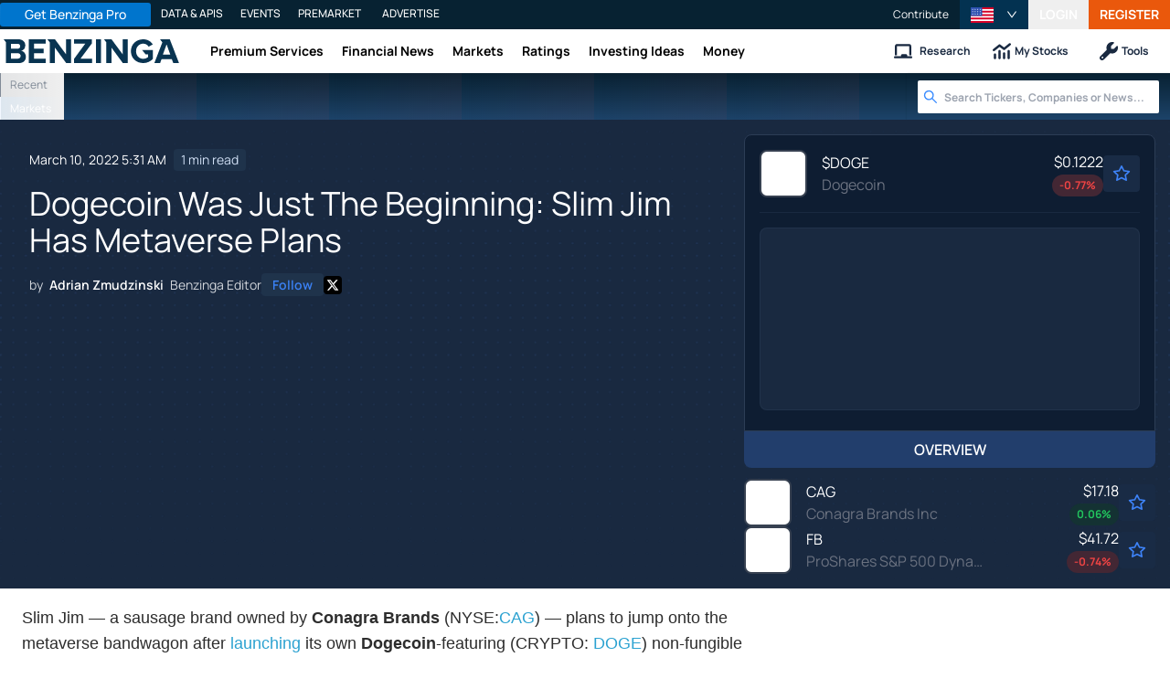

--- FILE ---
content_type: text/html; charset=utf-8
request_url: https://www.benzinga.com/markets/cryptocurrency/22/03/26075478/dogecoin-was-just-the-beginning-slim-jim-has-metaverse-plans
body_size: 46482
content:
<!DOCTYPE html><html lang="en"><head><meta charSet="utf-8" data-next-head=""/><meta name="viewport" content="width=device-width" data-next-head=""/><script async="" src="//static.chartbeat.com/js/chartbeat_mab.js"></script><title data-next-head="">Dogecoin Was Just The Beginning: Slim Jim Has Metaverse Plans  - Benzinga</title><meta content="Copyright Benzinga. All rights reserved." name="copyright" data-next-head=""/><meta content="noindex, nofollow" name="robots" data-next-head=""/><meta content="Slim Jim &amp;mdash; a sausage brand owned by&amp;nbsp;Conagra Brands&amp;nbsp;(NYSE: CAG) &amp;mdash; plans to jump onto the metaverse bandwagon after&amp;nbsp;launching&amp;nbsp" name="description" data-next-head=""/><link href="https://www.benzinga.com/markets/cryptocurrency/22/03/26075478/dogecoin-was-just-the-beginning-slim-jim-has-metaverse-plans" rel="canonical" data-next-head=""/><meta content="Adrian Zmudzinski" name="author" data-next-head=""/><link color="#1177BA" href="/next-assets/images/safari-pinned-tab.svg" rel="mask-icon" data-next-head=""/><link href="/next-assets/images/apple-touch-icon.png" rel="apple-touch-icon" sizes="180x180" data-next-head=""/><link href="/next-assets/images/favicon-32x32.png" rel="icon" sizes="32x32" type="image/png" data-next-head=""/><link href="/next-assets/images/favicon-16x16.png" rel="icon" sizes="16x16" type="image/png" data-next-head=""/><link href="/next-assets/site.webmanifest" rel="manifest" data-next-head=""/><link color="#5bbad5" href="/next-assets/images/safari-pinned-tab.svg" rel="mask-icon" data-next-head=""/><meta content="#2d89ef" name="msapplication-TileColor" data-next-head=""/><meta content="#ffffff" name="theme-color" data-next-head=""/><meta content="159483118580" property="fb:app_id" data-next-head=""/><link href="https://feeds.benzinga.com/benzinga" rel="alternate" title="Benzinga" type="application/rss+xml" data-next-head="" /><link href="https://benzinga.com/z/26075478" id="shorturl" rel="shorturl" type="text/html" data-next-head=""/><meta content="https://www.benzinga.com/markets/cryptocurrency/22/03/26075478/dogecoin-was-just-the-beginning-slim-jim-has-metaverse-plans" name="syndication-source" data-next-head=""/><meta content="summary_large_image" name="twitter:card" data-next-head=""/><meta content="@benzinga" name="twitter:site" data-next-head=""/><meta content="Dogecoin Was Just The Beginning: Slim Jim Has Metaverse Plans " name="twitter:title" data-next-head=""/><meta content="Slim Jim &amp;mdash; a sausage brand owned by&amp;nbsp;Conagra Brands&amp;nbsp;(NYSE: CAG) &amp;mdash; plans to jump onto the metaverse bandwagon after&amp;nbsp;launching&amp;nbsp" name="twitter:description" data-next-head=""/><meta content="Benzinga" property="og:site_name" data-next-head=""/><meta content="https://www.benzinga.com/markets/cryptocurrency/22/03/26075478/dogecoin-was-just-the-beginning-slim-jim-has-metaverse-plans" property="og:url" data-next-head=""/><meta content="Dogecoin Was Just The Beginning: Slim Jim Has Metaverse Plans " property="og:title" data-next-head=""/><meta content="article" property="og:type" data-next-head=""/><meta content="Slim Jim &amp;mdash; a sausage brand owned by&amp;nbsp;Conagra Brands&amp;nbsp;(NYSE: CAG) &amp;mdash; plans to jump onto the metaverse bandwagon after&amp;nbsp;launching&amp;nbsp" property="og:description" data-next-head=""/><meta content="/next-assets/images/benzinga-schema-image-default.png" property="og:image" data-next-head=""/><meta content="image/jpeg" property="og:image:type" data-next-head=""/><meta content="1200" property="og:image:width" data-next-head=""/><meta content="630" property="og:image:height" data-next-head=""/><meta content="app-id=688949481, app-argument=https://itunes.apple.com/us/app/id688949481" name="apple-itunes-app" property="Benzinga for iOS" data-next-head=""/><meta content="yes" name="mobile-web-app-capable" data-next-head=""/><meta content="black" name="apple-mobile-web-app-status-bar-style" data-next-head=""/><meta content="max-image-preview:large" name="robots" data-next-head=""/><link href="/manifest.json" rel="manifest" data-next-head=""/><meta content="648186192" property="fb:admins" data-next-head=""/><meta content="B01B3489A33F83DDA4083E88C260097C" name="msvalidate.01" data-next-head=""/><meta content="84f3b1552db5dfbe" name="y_key" data-next-head=""/><meta content="101a0095-334d-4935-b87e-0e8fc771214e" name="fo-verify" data-next-head=""/><meta content="English" name="language" data-next-head=""/><link href="https://www.benzinga.com/markets/cryptocurrency/22/03/26075478/dogecoin-was-just-the-beginning-slim-jim-has-metaverse-plans" hrefLang="x-default" rel="alternate" data-next-head=""/><link href="https://www.benzinga.com/markets/cryptocurrency/22/03/26075478/dogecoin-was-just-the-beginning-slim-jim-has-metaverse-plans" hrefLang="en" rel="alternate" data-next-head=""/><link as="image" fetchPriority="high" href="https://cdn.benzinga.com/files/images/story/2025/07/24/article-header-background-image.png?quality=85&amp;auto=webp&amp;width=1300" imageSizes="100vw" imageSrcSet="https://cdn.benzinga.com/files/images/story/2025/07/24/article-header-background-image.png?quality=85&amp;auto=webp&amp;width=1300 640w, https://cdn.benzinga.com/files/images/story/2025/07/24/article-header-background-image.png?quality=85&amp;auto=webp&amp;width=1300 750w, https://cdn.benzinga.com/files/images/story/2025/07/24/article-header-background-image.png?quality=85&amp;auto=webp&amp;width=1300 828w, https://cdn.benzinga.com/files/images/story/2025/07/24/article-header-background-image.png?quality=85&amp;auto=webp&amp;width=1300 1080w, https://cdn.benzinga.com/files/images/story/2025/07/24/article-header-background-image.png?quality=85&amp;auto=webp&amp;width=1300 1200w, https://cdn.benzinga.com/files/images/story/2025/07/24/article-header-background-image.png?quality=85&amp;auto=webp&amp;width=1300 1920w, https://cdn.benzinga.com/files/images/story/2025/07/24/article-header-background-image.png?quality=85&amp;auto=webp&amp;width=1300 2048w, https://cdn.benzinga.com/files/images/story/2025/07/24/article-header-background-image.png?quality=85&amp;auto=webp&amp;width=1300 3840w" rel="preload" data-next-head=""/><link crossorigin="use-credentials" href="https://accounts.benzinga.com" rel="preconnect"/><link crossorigin="use-credentials" href="https://cdn.benzinga.com" rel="preconnect"/><link crossorigin="use-credentials" href="https://cdn.segment.com" rel="preconnect"/><link crossorigin="use-credentials" href="https://data-api-next.benzinga.com" rel="preconnect"/><link crossorigin="use-credentials" href="https://logx.optimizely.com" rel="dns-prefetch"/><link crossorigin="use-credentials" href="https://cdn.optimizely.com" rel="dns-prefetch"/><link href="https://ads.adthrive.com" rel="dns-prefetch"/><link href="https://www.googletagservices.com" rel="dns-prefetch"/><link href="https://www.googletagmanager.com" rel="dns-prefetch"/><link href="https://s3.tradingview.com" rel="dns-prefetch"/><link href="https://cdn.sophi.io" rel="dns-prefetch"/><link href="https://securepubads.g.doubleclick.net/tag/js/gpt.js" rel="dns-prefetch"/><link as="script" href="https://securepubads.g.doubleclick.net/tag/js/gpt.js" rel="preload"/><link as="script" href="https://www.google-analytics.com/analytics.js" rel="preload"/><link as="script" href="https://static.chartbeat.com/js/chartbeat.js" rel="preload"/><link rel="preload" href="/_next/static/media/af45276ac0342444-s.p.woff2" as="font" type="font/woff2" crossorigin="anonymous" data-next-font="size-adjust"/><link rel="preload" href="/_next/static/media/6fdd390c5a349330-s.p.woff2" as="font" type="font/woff2" crossorigin="anonymous" data-next-font="size-adjust"/><link rel="preload" href="/_next/static/media/33a31a2ac7b3f649-s.p.woff2" as="font" type="font/woff2" crossorigin="anonymous" data-next-font="size-adjust"/><link rel="preload" href="/_next/static/media/ae91174a65cf5fa0-s.p.woff2" as="font" type="font/woff2" crossorigin="anonymous" data-next-font="size-adjust"/><link rel="preload" href="/_next/static/media/cc0e4e1d63f725a6-s.p.woff2" as="font" type="font/woff2" crossorigin="anonymous" data-next-font="size-adjust"/><link rel="preload" href="/_next/static/media/2793745ad926fd24-s.p.woff2" as="font" type="font/woff2" crossorigin="anonymous" data-next-font="size-adjust"/><link rel="preload" href="/_next/static/css/242666c11f3f09a7.css" as="style"/><link rel="preload" href="/_next/static/css/bf617bc288b1aadc.css" as="style"/><script type="application/ld+json" data-next-head="">{ "@context": "http://schema.org", "@type": "NewsArticle", "publisher": {"@type":"Organization","logo":{"@type":"ImageObject","url":"/next-assets/images/schema-publisher-logo-benzinga.png"},"name":"Benzinga","url":"https://www.benzinga.com"}, "mainEntityOfPage": { "@type": "WebPage", "@id": "https://www.benzinga.com/markets/cryptocurrency/22/03/26075478/dogecoin-was-just-the-beginning-slim-jim-has-metaverse-plans" }, "headline": "Dogecoin Was Just The Beginning: Slim Jim Has Metaverse Plans ", "url": "https://www.benzinga.com/markets/cryptocurrency/22/03/26075478/dogecoin-was-just-the-beginning-slim-jim-has-metaverse-plans", "dateCreated": "2022-03-10T05:31:23.000-05:00", "datePublished": "2022-03-10T05:31:23.000-05:00", "dateModified": "2022-03-10T05:31:23.000-05:00", "creator": { "@type": "Person", "name": "Adrian Zmudzinski" ,"url": "/author/adrian-zmudzinski" }, "author": { "@type": "Person", "name": "Adrian Zmudzinski" ,"url": "/author/adrian-zmudzinski" }, "description": "Slim Jim &mdash; a sausage brand owned by&nbsp;Conagra Brands&nbsp;(NYSE: CAG) &mdash; plans to jump onto the metaverse bandwagon after&nbsp;launching&nbsp", "keywords": ["PageIsBzPro: BZ","CMS: Drupal","category: Cryptocurrency","category: News","category: Markets","symbol: $DOGE","symbol: CAG","symbol: FB","symbol: TWTR","tag: Dogecoin Foundation","tag: metaverse","tag: Slim Jim"], "mentions": [{ "@type": "Corporation", "tickerSymbol": "$DOGE", "name": "Dogecoin - United States Dollar", "url": "https://www.benzinga.com/quote/$DOGE" },{ "@type": "Corporation", "tickerSymbol": "CAG", "name": "Conagra Foods", "url": "https://www.benzinga.com/quote/CAG" },{ "@type": "Corporation", "tickerSymbol": "FB", "name": "FB", "url": "https://www.benzinga.com/quote/FB" },{ "@type": "Corporation", "tickerSymbol": "TWTR", "name": "Twitter", "url": "https://www.benzinga.com/quote/TWTR" }], "image": "/next-assets/images/benzinga-schema-image-default.png" ,"articleSection": "Cryptocurrency" ,"speakable": { "@type": "SpeakableSpecification", "xpath": ["/html/head/title", "/html/head/meta[@name='description']/@content"], "cssSelector": ["#article-body p"] } ,"about": {"@type":"Corporation","name":"$DOGE","tickerSymbol":"$DOGE","url":"https://www.benzinga.com/quote/$DOGE"} ,"articleBody": "Slim Jim &mdash; a sausage brand owned by Conagra Brands (NYSE:CAG) &mdash; plans to jump onto the metaverse bandwagon after launching its own Dogecoin-featuring (CRYPTO: DOGE) non-fungible tokens back in April 2021, and offering DOGE-themed merchandise in October last year.\r \r In April, the firm&#39;s CEO Sean Connolly also said that the brand&#39;s fans &quot;should be on the lookout for additional crypto-themed activations in the future.&quot;\r \r What Happened: Slim Jim recently filed for trademarks for &ldquo;Slim Jim,&rdquo; &ldquo;Meataverse&rdquo; and &ldquo;Long Boi Gang&rdquo; with the filings detailing plans to offer &ldquo;services featuring virtual goods, virtual food products and non-fungible tokens,&rdquo; as well as &ldquo;providing a metaverse for people to browse, accumulate, buy, sell and trade virtual food products.&rdquo;\r \r See Also: How To Invest In The Metaverse\r \r Back in October, Slim Jim changed its Twitter Inc. (NYSE:TWTR) name to MEATA in an attempt to mock Facebook rebranding to Meta Platforms Inc. (NASDAQ:FB) &mdash; but the filings make it apparent that the brand intended to use that word for more than poking fun at the social media giant. The firm tweeted at the time: &quot;Welcome to the MEATAverse.&quot;\r " }</script><script type="application/ld+json" data-next-head="">{ "@context": "http://schema.org", "@type": "NewsMediaOrganization", "name": "Benzinga", "email": "info@benzinga.com", "legalName": "Benzinga", "telephone": "877-440-9464", "url": "https://www.benzinga.com/", "logo": "/next-assets/images/schema-publisher-logo-benzinga.png", "image": "/next-assets/images/benzinga-schema-image-default.png", "address": { "@type": "PostalAddress", "addressLocality": "Detroit", "addressRegion": "MI", "postalCode": "48226", "streetAddress": "1 Campus Martius Suite 200", "addressCountry": "US" }, "sameAs": [ "https://www.facebook.com/pages/Benzingacom/159483118580?v=app_7146470109", "https://twitter.com/benzinga", "https://www.linkedin.com/company/benzinga", "https://plus.google.com/108838891574408087738/posts", "https://www.youtube.com/user/BenzingaTV" ], "brand": [ { "@type": "Brand", "name": "PreMarket Playbook", "url": "https://www.benzinga.com/premarket" }, { "@type": "Brand", "name": "Benzinga Markets", "url": "https://www.benzinga.com/markets/" }, { "@type": "Brand", "name": "Benzinga Pro", "url": "https://pro.benzinga.com/" }, { "@type": "Brand", "name": "Benzinga Cloud: Data & APIs", "url": "https://www.benzinga.com/apis" }, { "@type": "Brand", "name": "Benzinga Events", "url": "https://www.benzinga.com/events" }, { "@type": "Brand", "name": "Benzinga Money", "url": "https://www.benzinga.com/money/" } ] }</script><script id="voice-search-schema" type="application/ld+json" data-next-head="">{"@context":"https://schema.org/","@type":"WebPage","name":"Benzinga","speakable":{"@type":"SpeakableSpecification","xpath":["/html/head/title","/html/head/meta[@name='description']/@content"]},"url":"https://www.benzinga.com/"}</script><script id="sitelink-search-schema" type="application/ld+json" data-next-head="">{"@context":"https://schema.org/","@type":"WebSite","name":"Benzinga","potentialAction":{"@type":"SearchAction","query-input":"required name=search_term_string","target":"https://www.benzinga.com/search/fast?cx={search_term_string}"},"url":"https://www.benzinga.com/"}</script><script id="navigation-header-schema" type="application/ld+json" data-next-head="">{"@context":"https://schema.org","@type":"SiteNavigationElement","Name":["Premium Services","Financial News","Markets","Ratings","Investing Ideas","Money"],"Url":["https://www.benzinga.com/services","https://www.benzinga.com/news","https://www.benzinga.com/markets","https://www.benzinga.com/analyst-stock-ratings","https://www.benzinga.com/trading-ideas","https://www.benzinga.com/money"]}</script><style>:root, :host {
  --fa-font-solid: normal 900 1em/1 "Font Awesome 6 Free";
  --fa-font-regular: normal 400 1em/1 "Font Awesome 6 Free";
  --fa-font-light: normal 300 1em/1 "Font Awesome 6 Pro";
  --fa-font-thin: normal 100 1em/1 "Font Awesome 6 Pro";
  --fa-font-duotone: normal 900 1em/1 "Font Awesome 6 Duotone";
  --fa-font-duotone-regular: normal 400 1em/1 "Font Awesome 6 Duotone";
  --fa-font-duotone-light: normal 300 1em/1 "Font Awesome 6 Duotone";
  --fa-font-duotone-thin: normal 100 1em/1 "Font Awesome 6 Duotone";
  --fa-font-brands: normal 400 1em/1 "Font Awesome 6 Brands";
  --fa-font-sharp-solid: normal 900 1em/1 "Font Awesome 6 Sharp";
  --fa-font-sharp-regular: normal 400 1em/1 "Font Awesome 6 Sharp";
  --fa-font-sharp-light: normal 300 1em/1 "Font Awesome 6 Sharp";
  --fa-font-sharp-thin: normal 100 1em/1 "Font Awesome 6 Sharp";
  --fa-font-sharp-duotone-solid: normal 900 1em/1 "Font Awesome 6 Sharp Duotone";
  --fa-font-sharp-duotone-regular: normal 400 1em/1 "Font Awesome 6 Sharp Duotone";
  --fa-font-sharp-duotone-light: normal 300 1em/1 "Font Awesome 6 Sharp Duotone";
  --fa-font-sharp-duotone-thin: normal 100 1em/1 "Font Awesome 6 Sharp Duotone";
}

svg:not(:root).svg-inline--fa, svg:not(:host).svg-inline--fa {
  overflow: visible;
  box-sizing: content-box;
}

.svg-inline--fa {
  display: var(--fa-display, inline-block);
  height: 1em;
  overflow: visible;
  vertical-align: -0.125em;
}
.svg-inline--fa.fa-2xs {
  vertical-align: 0.1em;
}
.svg-inline--fa.fa-xs {
  vertical-align: 0em;
}
.svg-inline--fa.fa-sm {
  vertical-align: -0.0714285705em;
}
.svg-inline--fa.fa-lg {
  vertical-align: -0.2em;
}
.svg-inline--fa.fa-xl {
  vertical-align: -0.25em;
}
.svg-inline--fa.fa-2xl {
  vertical-align: -0.3125em;
}
.svg-inline--fa.fa-pull-left {
  margin-right: var(--fa-pull-margin, 0.3em);
  width: auto;
}
.svg-inline--fa.fa-pull-right {
  margin-left: var(--fa-pull-margin, 0.3em);
  width: auto;
}
.svg-inline--fa.fa-li {
  width: var(--fa-li-width, 2em);
  top: 0.25em;
}
.svg-inline--fa.fa-fw {
  width: var(--fa-fw-width, 1.25em);
}

.fa-layers svg.svg-inline--fa {
  bottom: 0;
  left: 0;
  margin: auto;
  position: absolute;
  right: 0;
  top: 0;
}

.fa-layers-counter, .fa-layers-text {
  display: inline-block;
  position: absolute;
  text-align: center;
}

.fa-layers {
  display: inline-block;
  height: 1em;
  position: relative;
  text-align: center;
  vertical-align: -0.125em;
  width: 1em;
}
.fa-layers svg.svg-inline--fa {
  transform-origin: center center;
}

.fa-layers-text {
  left: 50%;
  top: 50%;
  transform: translate(-50%, -50%);
  transform-origin: center center;
}

.fa-layers-counter {
  background-color: var(--fa-counter-background-color, #ff253a);
  border-radius: var(--fa-counter-border-radius, 1em);
  box-sizing: border-box;
  color: var(--fa-inverse, #fff);
  line-height: var(--fa-counter-line-height, 1);
  max-width: var(--fa-counter-max-width, 5em);
  min-width: var(--fa-counter-min-width, 1.5em);
  overflow: hidden;
  padding: var(--fa-counter-padding, 0.25em 0.5em);
  right: var(--fa-right, 0);
  text-overflow: ellipsis;
  top: var(--fa-top, 0);
  transform: scale(var(--fa-counter-scale, 0.25));
  transform-origin: top right;
}

.fa-layers-bottom-right {
  bottom: var(--fa-bottom, 0);
  right: var(--fa-right, 0);
  top: auto;
  transform: scale(var(--fa-layers-scale, 0.25));
  transform-origin: bottom right;
}

.fa-layers-bottom-left {
  bottom: var(--fa-bottom, 0);
  left: var(--fa-left, 0);
  right: auto;
  top: auto;
  transform: scale(var(--fa-layers-scale, 0.25));
  transform-origin: bottom left;
}

.fa-layers-top-right {
  top: var(--fa-top, 0);
  right: var(--fa-right, 0);
  transform: scale(var(--fa-layers-scale, 0.25));
  transform-origin: top right;
}

.fa-layers-top-left {
  left: var(--fa-left, 0);
  right: auto;
  top: var(--fa-top, 0);
  transform: scale(var(--fa-layers-scale, 0.25));
  transform-origin: top left;
}

.fa-1x {
  font-size: 1em;
}

.fa-2x {
  font-size: 2em;
}

.fa-3x {
  font-size: 3em;
}

.fa-4x {
  font-size: 4em;
}

.fa-5x {
  font-size: 5em;
}

.fa-6x {
  font-size: 6em;
}

.fa-7x {
  font-size: 7em;
}

.fa-8x {
  font-size: 8em;
}

.fa-9x {
  font-size: 9em;
}

.fa-10x {
  font-size: 10em;
}

.fa-2xs {
  font-size: 0.625em;
  line-height: 0.1em;
  vertical-align: 0.225em;
}

.fa-xs {
  font-size: 0.75em;
  line-height: 0.0833333337em;
  vertical-align: 0.125em;
}

.fa-sm {
  font-size: 0.875em;
  line-height: 0.0714285718em;
  vertical-align: 0.0535714295em;
}

.fa-lg {
  font-size: 1.25em;
  line-height: 0.05em;
  vertical-align: -0.075em;
}

.fa-xl {
  font-size: 1.5em;
  line-height: 0.0416666682em;
  vertical-align: -0.125em;
}

.fa-2xl {
  font-size: 2em;
  line-height: 0.03125em;
  vertical-align: -0.1875em;
}

.fa-fw {
  text-align: center;
  width: 1.25em;
}

.fa-ul {
  list-style-type: none;
  margin-left: var(--fa-li-margin, 2.5em);
  padding-left: 0;
}
.fa-ul > li {
  position: relative;
}

.fa-li {
  left: calc(-1 * var(--fa-li-width, 2em));
  position: absolute;
  text-align: center;
  width: var(--fa-li-width, 2em);
  line-height: inherit;
}

.fa-border {
  border-color: var(--fa-border-color, #eee);
  border-radius: var(--fa-border-radius, 0.1em);
  border-style: var(--fa-border-style, solid);
  border-width: var(--fa-border-width, 0.08em);
  padding: var(--fa-border-padding, 0.2em 0.25em 0.15em);
}

.fa-pull-left {
  float: left;
  margin-right: var(--fa-pull-margin, 0.3em);
}

.fa-pull-right {
  float: right;
  margin-left: var(--fa-pull-margin, 0.3em);
}

.fa-beat {
  animation-name: fa-beat;
  animation-delay: var(--fa-animation-delay, 0s);
  animation-direction: var(--fa-animation-direction, normal);
  animation-duration: var(--fa-animation-duration, 1s);
  animation-iteration-count: var(--fa-animation-iteration-count, infinite);
  animation-timing-function: var(--fa-animation-timing, ease-in-out);
}

.fa-bounce {
  animation-name: fa-bounce;
  animation-delay: var(--fa-animation-delay, 0s);
  animation-direction: var(--fa-animation-direction, normal);
  animation-duration: var(--fa-animation-duration, 1s);
  animation-iteration-count: var(--fa-animation-iteration-count, infinite);
  animation-timing-function: var(--fa-animation-timing, cubic-bezier(0.28, 0.84, 0.42, 1));
}

.fa-fade {
  animation-name: fa-fade;
  animation-delay: var(--fa-animation-delay, 0s);
  animation-direction: var(--fa-animation-direction, normal);
  animation-duration: var(--fa-animation-duration, 1s);
  animation-iteration-count: var(--fa-animation-iteration-count, infinite);
  animation-timing-function: var(--fa-animation-timing, cubic-bezier(0.4, 0, 0.6, 1));
}

.fa-beat-fade {
  animation-name: fa-beat-fade;
  animation-delay: var(--fa-animation-delay, 0s);
  animation-direction: var(--fa-animation-direction, normal);
  animation-duration: var(--fa-animation-duration, 1s);
  animation-iteration-count: var(--fa-animation-iteration-count, infinite);
  animation-timing-function: var(--fa-animation-timing, cubic-bezier(0.4, 0, 0.6, 1));
}

.fa-flip {
  animation-name: fa-flip;
  animation-delay: var(--fa-animation-delay, 0s);
  animation-direction: var(--fa-animation-direction, normal);
  animation-duration: var(--fa-animation-duration, 1s);
  animation-iteration-count: var(--fa-animation-iteration-count, infinite);
  animation-timing-function: var(--fa-animation-timing, ease-in-out);
}

.fa-shake {
  animation-name: fa-shake;
  animation-delay: var(--fa-animation-delay, 0s);
  animation-direction: var(--fa-animation-direction, normal);
  animation-duration: var(--fa-animation-duration, 1s);
  animation-iteration-count: var(--fa-animation-iteration-count, infinite);
  animation-timing-function: var(--fa-animation-timing, linear);
}

.fa-spin {
  animation-name: fa-spin;
  animation-delay: var(--fa-animation-delay, 0s);
  animation-direction: var(--fa-animation-direction, normal);
  animation-duration: var(--fa-animation-duration, 2s);
  animation-iteration-count: var(--fa-animation-iteration-count, infinite);
  animation-timing-function: var(--fa-animation-timing, linear);
}

.fa-spin-reverse {
  --fa-animation-direction: reverse;
}

.fa-pulse,
.fa-spin-pulse {
  animation-name: fa-spin;
  animation-direction: var(--fa-animation-direction, normal);
  animation-duration: var(--fa-animation-duration, 1s);
  animation-iteration-count: var(--fa-animation-iteration-count, infinite);
  animation-timing-function: var(--fa-animation-timing, steps(8));
}

@media (prefers-reduced-motion: reduce) {
  .fa-beat,
.fa-bounce,
.fa-fade,
.fa-beat-fade,
.fa-flip,
.fa-pulse,
.fa-shake,
.fa-spin,
.fa-spin-pulse {
    animation-delay: -1ms;
    animation-duration: 1ms;
    animation-iteration-count: 1;
    transition-delay: 0s;
    transition-duration: 0s;
  }
}
@keyframes fa-beat {
  0%, 90% {
    transform: scale(1);
  }
  45% {
    transform: scale(var(--fa-beat-scale, 1.25));
  }
}
@keyframes fa-bounce {
  0% {
    transform: scale(1, 1) translateY(0);
  }
  10% {
    transform: scale(var(--fa-bounce-start-scale-x, 1.1), var(--fa-bounce-start-scale-y, 0.9)) translateY(0);
  }
  30% {
    transform: scale(var(--fa-bounce-jump-scale-x, 0.9), var(--fa-bounce-jump-scale-y, 1.1)) translateY(var(--fa-bounce-height, -0.5em));
  }
  50% {
    transform: scale(var(--fa-bounce-land-scale-x, 1.05), var(--fa-bounce-land-scale-y, 0.95)) translateY(0);
  }
  57% {
    transform: scale(1, 1) translateY(var(--fa-bounce-rebound, -0.125em));
  }
  64% {
    transform: scale(1, 1) translateY(0);
  }
  100% {
    transform: scale(1, 1) translateY(0);
  }
}
@keyframes fa-fade {
  50% {
    opacity: var(--fa-fade-opacity, 0.4);
  }
}
@keyframes fa-beat-fade {
  0%, 100% {
    opacity: var(--fa-beat-fade-opacity, 0.4);
    transform: scale(1);
  }
  50% {
    opacity: 1;
    transform: scale(var(--fa-beat-fade-scale, 1.125));
  }
}
@keyframes fa-flip {
  50% {
    transform: rotate3d(var(--fa-flip-x, 0), var(--fa-flip-y, 1), var(--fa-flip-z, 0), var(--fa-flip-angle, -180deg));
  }
}
@keyframes fa-shake {
  0% {
    transform: rotate(-15deg);
  }
  4% {
    transform: rotate(15deg);
  }
  8%, 24% {
    transform: rotate(-18deg);
  }
  12%, 28% {
    transform: rotate(18deg);
  }
  16% {
    transform: rotate(-22deg);
  }
  20% {
    transform: rotate(22deg);
  }
  32% {
    transform: rotate(-12deg);
  }
  36% {
    transform: rotate(12deg);
  }
  40%, 100% {
    transform: rotate(0deg);
  }
}
@keyframes fa-spin {
  0% {
    transform: rotate(0deg);
  }
  100% {
    transform: rotate(360deg);
  }
}
.fa-rotate-90 {
  transform: rotate(90deg);
}

.fa-rotate-180 {
  transform: rotate(180deg);
}

.fa-rotate-270 {
  transform: rotate(270deg);
}

.fa-flip-horizontal {
  transform: scale(-1, 1);
}

.fa-flip-vertical {
  transform: scale(1, -1);
}

.fa-flip-both,
.fa-flip-horizontal.fa-flip-vertical {
  transform: scale(-1, -1);
}

.fa-rotate-by {
  transform: rotate(var(--fa-rotate-angle, 0));
}

.fa-stack {
  display: inline-block;
  vertical-align: middle;
  height: 2em;
  position: relative;
  width: 2.5em;
}

.fa-stack-1x,
.fa-stack-2x {
  bottom: 0;
  left: 0;
  margin: auto;
  position: absolute;
  right: 0;
  top: 0;
  z-index: var(--fa-stack-z-index, auto);
}

.svg-inline--fa.fa-stack-1x {
  height: 1em;
  width: 1.25em;
}
.svg-inline--fa.fa-stack-2x {
  height: 2em;
  width: 2.5em;
}

.fa-inverse {
  color: var(--fa-inverse, #fff);
}

.sr-only,
.fa-sr-only {
  position: absolute;
  width: 1px;
  height: 1px;
  padding: 0;
  margin: -1px;
  overflow: hidden;
  clip: rect(0, 0, 0, 0);
  white-space: nowrap;
  border-width: 0;
}

.sr-only-focusable:not(:focus),
.fa-sr-only-focusable:not(:focus) {
  position: absolute;
  width: 1px;
  height: 1px;
  padding: 0;
  margin: -1px;
  overflow: hidden;
  clip: rect(0, 0, 0, 0);
  white-space: nowrap;
  border-width: 0;
}

.svg-inline--fa .fa-primary {
  fill: var(--fa-primary-color, currentColor);
  opacity: var(--fa-primary-opacity, 1);
}

.svg-inline--fa .fa-secondary {
  fill: var(--fa-secondary-color, currentColor);
  opacity: var(--fa-secondary-opacity, 0.4);
}

.svg-inline--fa.fa-swap-opacity .fa-primary {
  opacity: var(--fa-secondary-opacity, 0.4);
}

.svg-inline--fa.fa-swap-opacity .fa-secondary {
  opacity: var(--fa-primary-opacity, 1);
}

.svg-inline--fa mask .fa-primary,
.svg-inline--fa mask .fa-secondary {
  fill: black;
}</style><script data-nscript="beforeInteractive" id="chartbeat">
  (function() {
    var pageDomain = window.location.hostname || "";

    // Check if current domain is a test domain
    if (pageDomain === "" || pageDomain.includes("zingbot") || pageDomain.includes("local.") || pageDomain.includes("bzsbx.") || pageDomain.includes("moneysbx.")) {
      pageDomain = 'zingbot.bz';
    } else if('benzinga.com' === '') {
      pageDomain = pageDomain.replace('www.', '');
    } else {
      pageDomain = 'benzinga.com';
    }

    var _sf_async_config = window._sf_async_config = (window._sf_async_config || {});
    _sf_async_config.uid = '2586';
    _sf_async_config.domain = pageDomain;
    _sf_async_config.useCanonical = true;
    _sf_async_config.useCanonicalDomain = false;
    _sf_async_config.sections =  'Cryptocurrency, News, Markets, Dogecoin Foundation, metaverse, Slim Jim';
    _sf_async_config.authors = 'Adrian Zmudzinski';
    _sf_async_config.flickerControl = false;

    var _cbq = window._cbq = (window._cbq || []);

    function loadChartbeat(userType) {
      _cbq.push(['_acct', userType]);

      var e = document.createElement('script');
      var n = document.getElementsByTagName('script')[0];
      e.type = 'text/javascript';
      e.async = true;
      e.src = 'https://static.chartbeat.com/js/chartbeat.js';
      n.parentNode.insertBefore(e, n);
    }
    window.loadChartbeat = loadChartbeat;
  })();
</script><script type="text/javascript">window.OneSignal = window.OneSignal || [];</script><link rel="stylesheet" href="/_next/static/css/242666c11f3f09a7.css" data-n-g=""/><link rel="stylesheet" href="/_next/static/css/bf617bc288b1aadc.css" data-n-p=""/><noscript data-n-css=""></noscript><script defer="" noModule="" src="/_next/static/chunks/polyfills-42372ed130431b0a.js"></script><script src="/_next/static/chunks/webpack-46681f24cbc19c78.js" defer=""></script><script src="/_next/static/chunks/framework-0d42a49c019d47c4.js" defer=""></script><script src="/_next/static/chunks/main-8ed334bc77528288.js" defer=""></script><script src="/_next/static/chunks/pages/_app-2bef5a307708af39.js" defer=""></script><script src="/_next/static/chunks/278aa4fa-049f6a6f71d7972e.js" defer=""></script><script src="/_next/static/chunks/4e7ef0a2-9e0415ce140545c8.js" defer=""></script><script src="/_next/static/chunks/2c25ec24-dd03be8b449120c5.js" defer=""></script><script src="/_next/static/chunks/2f7fae10-de10747cc1e0a97f.js" defer=""></script><script src="/_next/static/chunks/8184b75a-60f4dd4e19177396.js" defer=""></script><script src="/_next/static/chunks/e909c55d-4cbaa0bce0f6a1ee.js" defer=""></script><script src="/_next/static/chunks/71048281-090354387ac949fb.js" defer=""></script><script src="/_next/static/chunks/ae9cca2d-89035fa46b85cca6.js" defer=""></script><script src="/_next/static/chunks/e296efd9-0b509d20bd264089.js" defer=""></script><script src="/_next/static/chunks/9b6c5ff0-d67b7e9dffbdf357.js" defer=""></script><script src="/_next/static/chunks/da690673-1f947d053e008193.js" defer=""></script><script src="/_next/static/chunks/70428-c6ef81b1e5051e2a.js" defer=""></script><script src="/_next/static/chunks/79676-0e0511e5ebc5b7be.js" defer=""></script><script src="/_next/static/chunks/65332-73611a94bae9d61a.js" defer=""></script><script src="/_next/static/chunks/59193-edc5d18d5c04aa55.js" defer=""></script><script src="/_next/static/chunks/379-2b44eb500b6bb3b6.js" defer=""></script><script src="/_next/static/chunks/96341-e103caa71d264079.js" defer=""></script><script src="/_next/static/chunks/21911-8ee8ce942ced01a3.js" defer=""></script><script src="/_next/static/chunks/79650-4db5507709cf0a88.js" defer=""></script><script src="/_next/static/chunks/44161-83342a7a3dda3c59.js" defer=""></script><script src="/_next/static/chunks/51642-196c9b00a26a9a95.js" defer=""></script><script src="/_next/static/chunks/3707-6749e4d64e66499c.js" defer=""></script><script src="/_next/static/chunks/58500-b19dbc7aa37dad13.js" defer=""></script><script src="/_next/static/chunks/71259-f51d0e2bde374fd9.js" defer=""></script><script src="/_next/static/chunks/16836-d2b96f14cbc8dcec.js" defer=""></script><script src="/_next/static/chunks/37697-b4ddd3f21899b9d1.js" defer=""></script><script src="/_next/static/chunks/77285-f737ad5eed6b03f7.js" defer=""></script><script src="/_next/static/chunks/41503-3e4f26df1dcd1bb2.js" defer=""></script><script src="/_next/static/chunks/72053-d0847899dd4b0793.js" defer=""></script><script src="/_next/static/chunks/72038-d6b9850b095535b7.js" defer=""></script><script src="/_next/static/chunks/71052-b02872008e996f85.js" defer=""></script><script src="/_next/static/chunks/96302-9400c94d5dd5e4eb.js" defer=""></script><script src="/_next/static/chunks/97867-18fc247ec32ea6bf.js" defer=""></script><script src="/_next/static/chunks/46676-658a5184948fa883.js" defer=""></script><script src="/_next/static/chunks/74237-4a860255e1574f93.js" defer=""></script><script src="/_next/static/chunks/48919-874225921fb1da07.js" defer=""></script><script src="/_next/static/chunks/7668-8067a396d0e93d67.js" defer=""></script><script src="/_next/static/chunks/21741-b78861425b507c4d.js" defer=""></script><script src="/_next/static/chunks/68270-3a33af4037c35b80.js" defer=""></script><script src="/_next/static/chunks/37913-18fd168f01a2cd33.js" defer=""></script><script src="/_next/static/chunks/40857-875003d9ad631888.js" defer=""></script><script src="/_next/static/chunks/55332-9d662737c678f027.js" defer=""></script><script src="/_next/static/chunks/4478-f562ff300a09cfd6.js" defer=""></script><script src="/_next/static/chunks/91903-3907c33709bcbf3f.js" defer=""></script><script src="/_next/static/chunks/49319-41fc2e8fc6440282.js" defer=""></script><script src="/_next/static/chunks/34648-23cc5bae4635aeac.js" defer=""></script><script src="/_next/static/chunks/46765-7307083193a409fd.js" defer=""></script><script src="/_next/static/chunks/76383-cdab901b0ec0dda0.js" defer=""></script><script src="/_next/static/chunks/5998-e0b3bab9bcbee609.js" defer=""></script><script src="/_next/static/chunks/20436-39fca9a309128494.js" defer=""></script><script src="/_next/static/chunks/35605-ef610e4e85227798.js" defer=""></script><script src="/_next/static/chunks/41761-bc8f45777a5c2055.js" defer=""></script><script src="/_next/static/chunks/94441-51e1855e12d45403.js" defer=""></script><script src="/_next/static/chunks/47411-409c73a05b3f2d6d.js" defer=""></script><script src="/_next/static/chunks/56266-d167f19068dca6a1.js" defer=""></script><script src="/_next/static/chunks/20767-4948884420dbf1fb.js" defer=""></script><script src="/_next/static/chunks/67566-1aa3cd926a3a74d6.js" defer=""></script><script src="/_next/static/chunks/34522-c66ea3e8dd5f6422.js" defer=""></script><script src="/_next/static/chunks/pages/article/%5Bid%5D-29b65e9408c445a6.js" defer=""></script><script src="/_next/static/__yWxN9afZpsRyHfc3KIJ/_buildManifest.js" defer=""></script><script src="/_next/static/__yWxN9afZpsRyHfc3KIJ/_ssgManifest.js" defer=""></script><style data-styled="" data-styled-version="6.1.18">[data-hot-toast] [data-icon]{width:16px!important;height:16px!important;min-width:16px!important;min-height:16px!important;}/*!sc*/
[data-hot-toast] [data-icon] svg{width:16px!important;height:16px!important;}/*!sc*/
.bz-featured-ad{position:relative;}/*!sc*/
.bz-featured-ad::after{position:absolute;content:'Featured Ad';padding:1px 10px;vertical-align:super;font-size:12px;display:inline-block;background:#f5f5f5;border-radius:16px;margin-left:3px;border:1px solid #cacaca;bottom:5px;left:inherit;}/*!sc*/
data-styled.g37[id="sc-global-fUvVbA1"]{content:"sc-global-fUvVbA1,"}/*!sc*/
.cqmBiN{font-size:14px;color:#192940;font-weight:600;display:inline-flex;text-decoration:none;align-items:center;justify-content:center;line-height:1rem;background:#ffffff;box-shadow:0 1px 2px 0 rgba(0, 0, 0, 0.05);border:solid 1px #E1EBFA;border-radius:4px;padding-top:0.5rem;padding-bottom:0.5rem;padding-left:0.75rem;padding-right:0.75rem;transition:0.25s background-color ease-in-out,0.25s color ease-in-out,0.25s border-color ease-in-out;}/*!sc*/
.cqmBiN >span{display:contents;}/*!sc*/
.cqmBiN.sm{padding-left:0.35rem;padding-right:0.35rem;width:auto;height:24px;font-size:0.75rem;border-radius:0.25rem;}/*!sc*/
.cqmBiN.lg{height:56px;padding:1rem 2.5rem;font-weight:700;font-size:1rem;line-height:1.25rem;}/*!sc*/
.cqmBiN.fusion-md{height:40px;padding:0 1rem;font-weight:700;flex-shrink:0;}/*!sc*/
.cqmBiN:focus{outline:none;}/*!sc*/
.cqmBiN.danger{color:#c81e1e;border:solid 1px #f98080;background:#fdf2f2;}/*!sc*/
.cqmBiN.danger:hover{background:#fde8e8;}/*!sc*/
.cqmBiN.flat{color:#395173;border:solid 1px #E1EBFA;background:transparent;}/*!sc*/
.cqmBiN.danger-filled{color:#ffffff;border:solid 1px #e02424;background:#e02424;}/*!sc*/
.cqmBiN.danger-filled:hover{background:#f05252;}/*!sc*/
.cqmBiN.primary{color:#1a56db;border:solid 1px #3f83f8;background:#c3ddfd;}/*!sc*/
.cqmBiN.primary:hover{background:#a4cafe;}/*!sc*/
.cqmBiN.success-filled{color:#ffffff;border:solid 1px #0e9f6e;background:#0e9f6e;}/*!sc*/
.cqmBiN.success-filled:hover{background:#31c48d;}/*!sc*/
.cqmBiN.success{color:#046c4e;border:solid 1px #0e9f6e;background:#bcf0da;}/*!sc*/
.cqmBiN.success:hover{background:#84e1bc;}/*!sc*/
.cqmBiN.warning{color:#b43403;border:solid 1px #ff5a1f;background:#fcd9bd;}/*!sc*/
.cqmBiN.warning:hover{background:#fdba8c;}/*!sc*/
.cqmBiN.full{width:100%;display:inherit;}/*!sc*/
.cqmBiN.full span{width:100%;text-align:center;}/*!sc*/
.cqmBiN.cta{background-color:#002d45;color:#ffffff;height:2.5rem;letter-spacing:0.1em;text-transform:uppercase;width:100%;}/*!sc*/
.cqmBiN.cta:hover{background-color:rgb(217, 105, 0);box-shadow:0 4px 6px -1px rgba(0, 0, 0, 0.1),0 2px 4px -1px rgba(0, 0, 0, 0.06);position:relative;bottom:2px;}/*!sc*/
.cqmBiN.flat-orange{color:#ffffff;border:solid 1px #ff5a1f;background:#ff5a1f;}/*!sc*/
.cqmBiN.flat-orange:hover{background:#d03801;}/*!sc*/
.cqmBiN.flat-black{color:#ffffff;border:solid 1px #000000;background:#000000;transition:0.2s;}/*!sc*/
.cqmBiN.flat-black:hover{background:#ffffff;color:#000000;}/*!sc*/
.cqmBiN.flat-gray{color:#ffffff;border:solid 1px #5B7292;background:#5B7292;transition:0.2s;}/*!sc*/
.cqmBiN.flat-gray:hover{background:#ffffff;color:#000000;}/*!sc*/
.cqmBiN.light-gray{color:#000000;border:solid 1px #CEDDF2;background:#CEDDF2;transition:0.2s;}/*!sc*/
.cqmBiN.light-gray:hover{background:#B8CBE6;color:#000000;}/*!sc*/
.cqmBiN.flat-blue{color:#ffffff;border:solid 1px #3f83f8;background:#3f83f8;}/*!sc*/
.cqmBiN.flat-blue:hover{background:#1c64f2;}/*!sc*/
.cqmBiN.dark-blue{color:#ffffff;border:solid 1px #233876;background:#233876;}/*!sc*/
.cqmBiN.dark-blue:hover{background:#1e429f;}/*!sc*/
.cqmBiN.flat-light-blue{color:#3f83f8;border:solid 1px #e1effe;background:#e1effe;}/*!sc*/
.cqmBiN.flat-light-blue:hover{background:#c3ddfd;}/*!sc*/
.cqmBiN.flat-light-blue-outlined{color:#3f83f8;border:solid 1px #CEDDF2;background:#e1effe;box-shadow:unset;}/*!sc*/
.cqmBiN.flat-light-blue-outlined:hover{background:#c3ddfd;}/*!sc*/
.cqmBiN.flat-red{color:#ffffff;border:solid 1px #f05252;background:#f05252;}/*!sc*/
.cqmBiN.flat-red:hover{background:#e02424;}/*!sc*/
.cqmBiN.flat-ind-blue{color:#ffffff;border:solid 1px #24344F;background:#24344F;}/*!sc*/
.cqmBiN.flat-ind-blue:hover{background:#24344F;}/*!sc*/
.cqmBiN.white-outline{background:rgba(26, 121, 255, 0.05);border:1px solid #ffffff;color:#ffffff;}/*!sc*/
.cqmBiN.white-outline:hover{background:rgba(210, 210, 210, 0.1);}/*!sc*/
.cqmBiN.fusion-outline{background:rgba(26, 121, 255, 0.05);border:1px solid rgba(26, 121, 255, 0.75);color:#3f83f8;}/*!sc*/
.cqmBiN.fusion-outline:hover{background:rgba(26, 121, 255, 0.1);}/*!sc*/
.cqmBiN.fusion-secondary{background:#E1EBFA;border:0;color:#3f83f8;}/*!sc*/
.cqmBiN.fusion-secondary:hover{background:rgba(26, 121, 255, 0.1);}/*!sc*/
.cqmBiN.fusion-white{background:#ffffff;color:#3f83f8;border:none;}/*!sc*/
.cqmBiN.fusion-white:hover{background:#3f83f8;color:#ffffff;}/*!sc*/
data-styled.g40[id="sc-jSJJpv"]{content:"cqmBiN,"}/*!sc*/
.cDQGey.spinner{flex:1;display:flex;flex-direction:column;font-size:25px;align-items:center;justify-content:center;}/*!sc*/
.cDQGey.spinner .spinner-icon{color:transparent;fill:#1A79FF;-webkit-animation:spin 1s linear infinite;animation:spin 1s linear infinite;width:2rem;height:2rem;}/*!sc*/
.cDQGey.spinner .text-text{font-size:14px;color:#1A79FF;margin-top:0.5rem;}/*!sc*/
.cDQGey.spinner .sr-only{display:none;}/*!sc*/
@-moz-keyframes spin{0%{-moz-transform:rotate(0deg);-o-transform:rotate(0deg);-webkit-transform:rotate(0deg);transform:rotate(0deg);}100%{-moz-transform:rotate(359deg);-o-transform:rotate(359deg);-webkit-transform:rotate(359deg);transform:rotate(359deg);}}/*!sc*/
@-webkit-keyframes spin{0%{-moz-transform:rotate(0deg);-o-transform:rotate(0deg);-webkit-transform:rotate(0deg);transform:rotate(0deg);}100%{-moz-transform:rotate(359deg);-o-transform:rotate(359deg);-webkit-transform:rotate(359deg);transform:rotate(359deg);}}/*!sc*/
@-o-keyframes spin{0%{-moz-transform:rotate(0deg);-o-transform:rotate(0deg);-webkit-transform:rotate(0deg);transform:rotate(0deg);}100%{-moz-transform:rotate(359deg);-o-transform:rotate(359deg);-webkit-transform:rotate(359deg);transform:rotate(359deg);}}/*!sc*/
@-ms-keyframes spin{0%{-moz-transform:rotate(0deg);-o-transform:rotate(0deg);-webkit-transform:rotate(0deg);transform:rotate(0deg);}100%{-moz-transform:rotate(359deg);-o-transform:rotate(359deg);-webkit-transform:rotate(359deg);transform:rotate(359deg);}}/*!sc*/
@keyframes spin{0%{-moz-transform:rotate(0deg);-o-transform:rotate(0deg);-webkit-transform:rotate(0deg);transform:rotate(0deg);}100%{-moz-transform:rotate(359deg);-o-transform:rotate(359deg);-webkit-transform:rotate(359deg);transform:rotate(359deg);}}/*!sc*/
data-styled.g312[id="sc-lfyWtT"]{content:"cDQGey,"}/*!sc*/
.qrrAV{margin-top:-1.5px;}/*!sc*/
.qrrAV .layout-above .section-description{margin-bottom:1rem;}/*!sc*/
.qrrAV .related-info-container{display:inline-flex;margin:0.5rem 0;}/*!sc*/
@media (min-width: 800px){.qrrAV .has-left-sidebar .layout-sidebar{display:none;}}/*!sc*/
@media (min-width: 1100px){.qrrAV .has-left-sidebar .layout-sidebar{display:block;}}/*!sc*/
@media (min-width: 800px){.qrrAV .layout-flex{flex-direction:row;}}/*!sc*/
@media (max-width: 799px){.qrrAV .layout-flex >div{width:100%;}}/*!sc*/
.qrrAV .layout-header.full-width{padding:0;}/*!sc*/
.qrrAV .layout-header.full-width .layout-container{max-width:100%;}/*!sc*/
.qrrAV .layout-main{overflow-x:auto;width:100%;}/*!sc*/
@media (min-width: 1300px){.qrrAV .layout-container{max-width:1300px;}}/*!sc*/
@media (max-width: 1300px){.qrrAV .layout-container.full-width .layout-container,.qrrAV .layout-header.full-width .layout-container{padding:0;}}/*!sc*/
data-styled.g320[id="sc-cWAgP"]{content:"qrrAV,"}/*!sc*/
.jHBjKp{margin-top:1rem;margin-bottom:1.5rem;}/*!sc*/
data-styled.g321[id="sc-eoLBcO"]{content:"jHBjKp,"}/*!sc*/
.iWPVrP{width:300px;}/*!sc*/
@media (min-width: 800px){.iWPVrP{margin-left:1rem;}}/*!sc*/
data-styled.g322[id="sc-gceUhE"]{content:"iWPVrP,"}/*!sc*/
.kjlorF .right{float:right;margin-left:0.5rem;}/*!sc*/
.kjlorF .left{float:left;margin-right:0.5rem;}/*!sc*/
.kjlorF .center{text-align:center;margin:auto;}/*!sc*/
.kjlorF .center >figure,.kjlorF .center >img,.kjlorF .center >div{margin:auto;}/*!sc*/
.kjlorF h1.core-block,.kjlorF h2.core-block{margin-top:2rem;margin-bottom:1rem;}/*!sc*/
.kjlorF h2.core-block{color:#395173;}/*!sc*/
.kjlorF h1.core-block{font-size:36px;}/*!sc*/
.kjlorF h2.core-block{font-size:30px;}/*!sc*/
.kjlorF h3.core-block{font-size:24px;margin:1rem 0px 0.5rem 0px;}/*!sc*/
.kjlorF h4.core-block{margin:1rem 0px 0.5rem 0px;}/*!sc*/
.kjlorF ul.core-block{list-style:disc;margin-left:2rem;margin-bottom:2rem;}/*!sc*/
.kjlorF ul.core-block ul,.kjlorF ul.core-block ol{margin-bottom:0;}/*!sc*/
.kjlorF ol.core-block{list-style:decimal;margin-left:2rem;margin-bottom:2rem;}/*!sc*/
.kjlorF ol.core-block li{margin-bottom:0.2rem;}/*!sc*/
.kjlorF ol.core-block ul,.kjlorF ol.core-block ol{margin-bottom:0;}/*!sc*/
.kjlorF .wp-block-spacer{clear:both;}/*!sc*/
.kjlorF p.core-block{font-size:1.1rem;}/*!sc*/
.kjlorF .core-block a{color:#2ca2d1;}/*!sc*/
.kjlorF .alignright{float:right;margin-left:18px;}/*!sc*/
.kjlorF .wp-block-table{overflow-x:auto;}/*!sc*/
.kjlorF table.core-block{margin:1rem 0;width:100%;table-layout:fixed;}/*!sc*/
.kjlorF table.core-block tr:nth-child(odd){background:#f9f9f9;}/*!sc*/
.kjlorF table.core-block td{border-bottom:1px solid #d6d6d6;padding:4px 8px;}/*!sc*/
.kjlorF .wp-block-quote{padding:0 1em;margin:0px 0px 2rem;line-height:1.6;color:#2d2d2d;border-left:2px solid #1e429f;font-style:italic;}/*!sc*/
.kjlorF .bz-campaign hr{background:#5294c1;border:0;height:1px;margin-bottom:26px;padding:0;}/*!sc*/
data-styled.g327[id="sc-hjcUWp"]{content:"kjlorF,"}/*!sc*/
.gLkSSs.article-content-body-only{font-family:'Helvetica Neue',Helvetica,OpenSans,Arial,sans-serif;font-size:1.1rem;line-height:1.6;margin-bottom:1.2rem;}/*!sc*/
.gLkSSs.article-content-body-only .bz-campaign a{font-weight:bold;}/*!sc*/
.gLkSSs.article-content-body-only .bz-campaign p{margin-bottom:unset;}/*!sc*/
.gLkSSs.article-content-body-only .bz-campaign .banner-link .banner{background:#ffffff;border-radius:4px;border:1px solid #ceddf2;padding:16px 20px 16px 20px;display:flex;flex-direction:column;align-items:flex-start;justify-content:flex-start;gap:8px;max-width:720px;width:100%;margin:0 auto 40px;position:relative;overflow:hidden;}/*!sc*/
.gLkSSs.article-content-body-only p,.gLkSSs.article-content-body-only .core-image{margin-bottom:1.2rem;}/*!sc*/
.gLkSSs.article-content-body-only ul,.gLkSSs.article-content-body-only ol{display:block;list-style:disc outside none;margin:1em 0;padding:0 0 0 40px;}/*!sc*/
.gLkSSs.article-content-body-only ol{list-style-type:decimal;}/*!sc*/
.gLkSSs.article-content-body-only table{display:inline-table;font-size:14px;margin-bottom:1rem;}/*!sc*/
.gLkSSs.article-content-body-only table thead:nth-child(1) >tr{font-weight:600;}/*!sc*/
.gLkSSs.article-content-body-only table tbody >tr{height:30px;}/*!sc*/
.gLkSSs.article-content-body-only table tbody >tr:nth-of-type(odd){background-color:#ffffff;}/*!sc*/
.gLkSSs.article-content-body-only table tbody >tr:nth-of-type(even){background-color:#f9f9fa;}/*!sc*/
.gLkSSs.article-content-paywalled .wp-block-table,.gLkSSs.article-content-paywalled .wp-block-image,.gLkSSs.article-content-paywalled .core-block,.gLkSSs.article-content-paywalled .editor-paragraph,.gLkSSs.article-content-paywalled ul.wp-block-list:not(:last-of-type){filter:blur(10px);user-select:none;pointer-events:none;}/*!sc*/
.gLkSSs.article-content-paywalled .editor-paragraph .core-block,.gLkSSs.article-content-paywalled .editor-paragraph ul.wp-block-list{filter:unset;}/*!sc*/
data-styled.g330[id="sc-RpQnP"]{content:"gLkSSs,"}/*!sc*/
.gbVykO.tooltip-container{display:inline-flex;position:relative;align-items:center;}/*!sc*/
.gbVykO.tooltip-container.click{cursor:pointer;}/*!sc*/
data-styled.g336[id="sc-ilzbUG"]{content:"gbVykO,"}/*!sc*/
.dNOACg{display:flex;position:relative;width:100%;padding-left:unset;}/*!sc*/
.dNOACg .search-icon{align-items:center;color:#378aff;display:flex;height:44px;justify-content:center;width:44px;}/*!sc*/
.dNOACg .cancel-button{font-size:1.2rem;padding:0 10px;color:#378aff;}/*!sc*/
.dNOACg .search-button{border-radius:0;width:50px;}/*!sc*/
.dNOACg input{background-color:transparent;border-width:0;outline:none;width:100%;font-weight:bold;font-size:16px;}/*!sc*/
data-styled.g360[id="sc-ktFszw"]{content:"dNOACg,"}/*!sc*/
.iwHaRv.article-taxonomy{font-size:12px;line-height:12px;margin-bottom:26px;white-space:nowrap;}/*!sc*/
.iwHaRv.article-taxonomy a{text-decoration:none;}/*!sc*/
.iwHaRv.article-taxonomy .posted-in-list{display:flex;flex-wrap:wrap;gap:0.5rem;}/*!sc*/
data-styled.g458[id="sc-dgaUNd"]{content:"iwHaRv,"}/*!sc*/
.hrEQDc{background:#f5f5f5;border-radius:initial;border:1px solid #ddd;display:inline-block;padding:4px 8px 4px 8px;}/*!sc*/
.hrEQDc :hover{text-decoration:underline;}/*!sc*/
data-styled.g459[id="sc-kHMuNG"]{content:"hrEQDc,"}/*!sc*/
.bYftxQ .comments-count-button{color:#3f83f8;background-color:#3f83f81a;padding:0.4rem 1.25rem;border-radius:0.25rem;font-weight:600;margin:auto;}/*!sc*/
.bYftxQ .comments-count-button:hover{background-color:#3f83f833;}/*!sc*/
data-styled.g462[id="sc-kfWOER"]{content:"bYftxQ,"}/*!sc*/
.jezIQz.benzinga-logo{display:inline-block;}/*!sc*/
.jezIQz.benzinga-logo.desktop{width:192px;min-width:192px;max-width:192px;}/*!sc*/
.jezIQz.benzinga-logo img,.jezIQz.benzinga-logo svg{width:100%;height:100%;}/*!sc*/
data-styled.g488[id="sc-idGvqs"]{content:"jezIQz,"}/*!sc*/
.fFKwuM{cursor:pointer;}/*!sc*/
.fFKwuM rect:first-child{fill:black;}/*!sc*/
.fFKwuM.large{background-color:black;width:30px;height:30px;border-radius:4px;display:flex;justify-content:center;align-items:center;}/*!sc*/
.fFKwuM.large:hover{transform:translateY(-4px);}/*!sc*/
.fFKwuM.transparent{border:1px solid #373f49;border-radius:4px;}/*!sc*/
.fFKwuM.transparent rect:first-child{fill:none;}/*!sc*/
data-styled.g489[id="sc-eHQWer"]{content:"fFKwuM,"}/*!sc*/
.jWDaAT.article-submitted .twitter-link{color:white;background-color:black;width:20px;height:20px;border-radius:4px;display:flex;align-items:center;justify-content:center;}/*!sc*/
data-styled.g491[id="sc-fCJyQN"]{content:"jWDaAT,"}/*!sc*/
.iFtIac.article-date-wrap{color:rgba(91,114,146,0.8);}/*!sc*/
.iFtIac .article-read-time{background-color:#1f334b;color:#CEDDF2;padding:0.15rem 0.5rem;}/*!sc*/
.iFtIac .draft-badge{background-color:#c3ddfd;padding:2px 10px;border-radius:4px;}/*!sc*/
data-styled.g493[id="sc-fTfzrc"]{content:"iFtIac,"}/*!sc*/
.blnHvk{position:relative;width:100%;}/*!sc*/
data-styled.g499[id="sc-fHTseq"]{content:"blnHvk,"}/*!sc*/
.jkpHdu.searchbar-wrapper{box-shadow:0px 0px 2px 0 rgb(0 0 0 / 15%);background:#ffffff;padding:4px 12px;padding-right:10px;flex-grow:1;max-width:290px;position:relative;max-width:none;}/*!sc*/
@media screen and (max-width: 800px){.jkpHdu.searchbar-wrapper{max-width:none;}}/*!sc*/
.jkpHdu.searchbar-wrapper a{text-decoration:none;}/*!sc*/
.jkpHdu.searchbar-wrapper.searchbar-box,.jkpHdu.searchbar-wrapper.searchbar-inline{padding:0;border:solid 1px #E1EBFA;box-shadow:none;}/*!sc*/
.jkpHdu.searchbar-wrapper.searchbar-box .search-results-wrapper,.jkpHdu.searchbar-wrapper.searchbar-inline .search-results-wrapper{padding:0;}/*!sc*/
.jkpHdu.searchbar-wrapper.searchbar-box .search-result-wrapper,.jkpHdu.searchbar-wrapper.searchbar-inline .search-result-wrapper{padding:0;}/*!sc*/
.jkpHdu.searchbar-wrapper.searchbar-box .search-icon,.jkpHdu.searchbar-wrapper.searchbar-inline .search-icon{height:36px;}/*!sc*/
.jkpHdu.searchbar-wrapper.searchbar-box input ::placeholder,.jkpHdu.searchbar-wrapper.searchbar-inline input ::placeholder{color:#99AECC;}/*!sc*/
.jkpHdu.searchbar-wrapper.searchbar-inline{box-shadow:none;}/*!sc*/
.jkpHdu.searchbar-wrapper.searchbar-inline .search-dropdown{position:relative;box-shadow:none;border:none;}/*!sc*/
.jkpHdu.searchbar-wrapper input:focus{box-shadow:none;}/*!sc*/
.jkpHdu.searchbar-wrapper input ::placeholder{color:#395173;}/*!sc*/
data-styled.g511[id="sc-cTLTBA"]{content:"jkpHdu,"}/*!sc*/
.ixsurz{width:100%;}/*!sc*/
.ixsurz figure{overflow-x:auto;width:100%;margin-bottom:1rem;}/*!sc*/
.ixsurz figure table{white-space:nowrap;}/*!sc*/
.ixsurz .block{margin:1rem auto;}/*!sc*/
.ixsurz .block:first-of-type{margin-top:0;}/*!sc*/
.ixsurz .block:last-of-type{margin-bottom:0;}/*!sc*/
.ixsurz .right{float:right;}/*!sc*/
.ixsurz .left{float:left;}/*!sc*/
.ixsurz table{text-align:left;width:100%;}/*!sc*/
.ixsurz table caption{font-size:0.8rem;font-weight:700;}/*!sc*/
.ixsurz table thead{background-color:#3f83f8;color:white;}/*!sc*/
.ixsurz table th,.ixsurz table td{padding:0.15rem;padding-right:0.5rem;}/*!sc*/
.ixsurz table tr{border-bottom:solid 1px #ddd;}/*!sc*/
.ixsurz table tbody tr:nth-child(odd){background:#f1f1f1;}/*!sc*/
.ixsurz .bz-campaign hr{background:#5294c1;border:0;height:1px;margin-bottom:26px;padding:0;}/*!sc*/
.ixsurz ul.core-block li{padding-bottom:5px;}/*!sc*/
@media (min-width: 600px){.ixsurz ul.core-block li{padding-bottom:15px;}}/*!sc*/
.ixsurz ul.core-block li:last-of-type{padding-bottom:0;}/*!sc*/
data-styled.g515[id="sc-drlTmn"]{content:"ixsurz,"}/*!sc*/
.PtGMK{height:30px;width:30px;background-color:#3F83F81A;display:flex;align-items:center;justify-content:center;border-radius:none;}/*!sc*/
.PtGMK .link-icon{color:#3F83F8;}/*!sc*/
.PtGMK.bordered-square{height:29px;width:28px;background-color:#000c;border-radius:4px;}/*!sc*/
data-styled.g521[id="sc-hjefbd"]{content:"PtGMK,"}/*!sc*/
.fMHJsl.page-share-buttons{display:flex;align-items:center;position:relative;height:40px;gap:0 5px;}/*!sc*/
.fMHJsl.page-share-buttons >button,.fMHJsl.page-share-buttons .copy-link-button{transition:transform 250ms;will-change:transform;}/*!sc*/
.fMHJsl.page-share-buttons >button:hover,.fMHJsl.page-share-buttons .copy-link-button:hover{transform:translateY(-5px);}/*!sc*/
data-styled.g522[id="sc-fxwyg"]{content:"fMHJsl,"}/*!sc*/
.khuUff .quick-add-watchlist button{min-width:40px;min-height:40px;display:flex;align-items:center;justify-content:center!important;}/*!sc*/
.khuUff .quick-add-watchlist button svg{width:1.6em!important;height:1.6em!important;}/*!sc*/
data-styled.g559[id="sc-dffxCT"]{content:"khuUff,"}/*!sc*/
.gtBUMs.article-header-ticker-list{width:100%;max-width:450px;}/*!sc*/
.gtBUMs.article-header-ticker-list .scrollable-container{scrollbar-width:none;-ms-overflow-style:none;}/*!sc*/
.gtBUMs.article-header-ticker-list .scrollable-container::-webkit-scrollbar{display:none;}/*!sc*/
.gtBUMs.article-header-ticker-list .fade-bottom{position:absolute;bottom:0;left:0;right:0;height:60px;background:linear-gradient(to bottom, transparent, #0e1d32 90%);pointer-events:none;display:flex;align-items:flex-end;justify-content:flex-end;padding:0 1rem 0.5rem 0;}/*!sc*/
.gtBUMs.article-header-ticker-list .fade-bottom .scroll-arrow{color:#5b7292;background:#192b45;border-radius:50%;padding:0.25rem;cursor:pointer;pointer-events:auto;transition:all 0.2s ease;}/*!sc*/
.gtBUMs.article-header-ticker-list .fade-bottom .scroll-arrow:hover{background:#21334d;color:white;}/*!sc*/
.gtBUMs.article-header-ticker-list .article-header-main-ticker{background-color:#0e1d32;border:1px solid #2c3d55;border-radius:0.5rem;padding:1rem;border-bottom-right-radius:0;border-bottom-left-radius:0;}/*!sc*/
@media screen and (max-width: 500px){.gtBUMs.article-header-ticker-list .article-header-main-ticker{padding:0.8rem;}}/*!sc*/
.gtBUMs.article-header-ticker-list .stock-info-header:not(.article-header-main-ticker *){background-color:#0e1d32;border:1px solid #2c3d55;border-radius:0.5rem;padding:0.8rem 1rem;}/*!sc*/
@media screen and (max-width: 500px){.gtBUMs.article-header-ticker-list .stock-info-header{font-size:0.9rem;padding:unset;}}/*!sc*/
.gtBUMs.article-header-ticker-list .overview-rating-title{color:#99AECC;font-size:12px;}/*!sc*/
.gtBUMs.article-header-ticker-list .overview-rating-value{font-size:16px;text-transform:uppercase;}/*!sc*/
.gtBUMs.article-header-ticker-list .technicals-financials-analysis{padding:0;}/*!sc*/
.gtBUMs.article-header-ticker-list .technicals-financials-analysis .info-tooltip-title{color:#5b7292;font-size:14px;}/*!sc*/
.gtBUMs.article-header-ticker-list .technicals-financials-analysis .range-indicator-value{color:#ffffff;}/*!sc*/
.gtBUMs.article-header-ticker-list .technicals-financials-analysis .ratings-section{display:flex;flex-direction:column;width:100%;}/*!sc*/
.gtBUMs.article-header-ticker-list .technicals-financials-analysis .divider-wrapper{display:none;}/*!sc*/
.gtBUMs.article-header-ticker-list .technicals-financials-analysis .range-indicator{width:100%;}/*!sc*/
.gtBUMs.article-header-ticker-list .buttons-container >div{width:50%;}/*!sc*/
.gtBUMs.article-header-ticker-list .add-to-watchlist-button{flex-direction:row-reverse;justify-content:space-between;background-color:#192b45;border:none;line-height:unset;width:100%;height:2rem;}/*!sc*/
.gtBUMs.article-header-ticker-list .add-to-watchlist-button:hover{background-color:#21334d;}/*!sc*/
.gtBUMs.article-header-ticker-list .add-to-watchlist-button .watchlist-dropdown-icon{margin-right:0;}/*!sc*/
.gtBUMs.article-header-ticker-list .add-to-watchlist-button svg{color:#3f83f8;}/*!sc*/
.gtBUMs.article-header-ticker-list .overview-button{background-color:#192b45;border:none;color:#ffffff;justify-content:space-between;width:50%;}/*!sc*/
.gtBUMs.article-header-ticker-list .overview-button:hover{background-color:#21334d;}/*!sc*/
data-styled.g613[id="sc-fCZWAC"]{content:"gtBUMs,"}/*!sc*/
.eASzVn{background-color:#192940;}/*!sc*/
.eASzVn .article-layout-main-header-content{max-width:1300px;margin:0 auto;flex-direction:column;align-items:flex-start;}/*!sc*/
.eASzVn .article-header-ticker-list{display:none;}/*!sc*/
.eASzVn .call-to-action-form-wrapper{display:none;}/*!sc*/
@media (min-width: 1020px){.eASzVn .article-layout-main-header-content{flex-direction:row;}.eASzVn .article-header-ticker-list{display:block;}.eASzVn .call-to-action-form-wrapper{display:flex;}.eASzVn .call-to-action-form-wrapper .secondary-container{height:auto;}}/*!sc*/
.eASzVn .call-to-action-container .success-message-container{margin-top:auto;}/*!sc*/
data-styled.g614[id="sc-juvCCC"]{content:"eASzVn,"}/*!sc*/
.cNntcg{position:relative;padding:1rem;border-radius:0.5rem;overflow:hidden;}/*!sc*/
.cNntcg .content-wrapper{position:relative;z-index:2;display:flex;flex-direction:column;height:100%;}/*!sc*/
.cNntcg .author-name{color:#ffffff;}/*!sc*/
.cNntcg .key-points{border-radius:0.25rem;margin-top:auto;}/*!sc*/
.cNntcg .key-points .key-points-header{color:#979fac;}/*!sc*/
.cNntcg .comments-count-button{padding:0.3rem 1.25rem;}/*!sc*/
.cNntcg .page-share-buttons button{border-radius:0.25rem;overflow:hidden;}/*!sc*/
.cNntcg .advertiser-disclosure-wrapper{display:flex;flex-wrap:wrap;margin-top:0;}/*!sc*/
@media (min-width: 500px){.cNntcg .advertiser-disclosure-wrapper{margin-top:-25px;display:block;}}/*!sc*/
.cNntcg .advertiser-disclosure-wrapper button{background:#2b4c5a;padding:0.15rem 0.5rem;border-radius:0.5rem;color:#4ac0ee;}/*!sc*/
data-styled.g615[id="sc-gIdPBb"]{content:"cNntcg,"}/*!sc*/
.cHseJo{max-width:unset;margin-left:auto;width:100%;}/*!sc*/
.cHseJo.is-headline{max-width:unset;}/*!sc*/
.cHseJo.article-content-body iframe{max-width:100%;}/*!sc*/
.cHseJo.article-content-body em{font-style:italic;}/*!sc*/
@media (max-width: 1023px){.cHseJo.article-content-body img{height:auto!important;}}/*!sc*/
.cHseJo.article-content-body .raptive-ad-placement{margin-bottom:1.2rem;}/*!sc*/
@media (max-width: 500px){.cHseJo .article-author-wrap{font-size:0.8rem;}}/*!sc*/
.cHseJo .calendar-wrapper{margin:1rem 0;}/*!sc*/
.cHseJo #in-article-ic-placeholder{margin-bottom:0.6rem;}/*!sc*/
.cHseJo p{margin-bottom:1rem;}/*!sc*/
@media (max-width: 425px){.cHseJo p{word-break:break-word;}}/*!sc*/
.cHseJo h3{font-size:1.4rem;line-height:1.4;margin-bottom:0.5rem;}/*!sc*/
.cHseJo .article-taxonomy{display:flex;}/*!sc*/
.cHseJo .article-taxonomy strong{display:flex;align-items:center;}/*!sc*/
.cHseJo .article-taxonomy .posted-in-list a{background-color:#e1effe;color:#3f83f8;border:1px solid #3f83f8;border-radius:0.25rem;}/*!sc*/
.cHseJo .copyright{font-size:13px;font-style:italic;}/*!sc*/
.cHseJo .offerings-carousel-wrapper{margin-top:1rem;margin-bottom:1rem;}/*!sc*/
.cHseJo .youtube-block{margin:2rem 0;display:block;}/*!sc*/
.cHseJo .comments-count-button button{padding:0.75rem 1.5rem;}/*!sc*/
@media (min-width: 1100px){.cHseJo{margin-left:auto;margin-right:auto;}}/*!sc*/
data-styled.g621[id="sc-lgutEd"]{content:"cHseJo,"}/*!sc*/
.kiPFVx .article-editor-box{max-width:1300px;width:100%;padding:0 1rem;z-index:2;color:#ffffff;}/*!sc*/
.kiPFVx .article-editor-box ul.primary{border-radius:4px;}/*!sc*/
.kiPFVx .article-editor-box ul li{background:#1e334b;}/*!sc*/
.kiPFVx .article-editor-box ul li:hover{background:#253f5e;}/*!sc*/
.kiPFVx .article-editor-box a{color:#ffffff;}/*!sc*/
.kiPFVx .main-content-container{max-width:1300px!important;padding:0 1rem;}/*!sc*/
.kiPFVx .main-content-container .layout-main{max-width:800px;width:100%;}/*!sc*/
.kiPFVx .layout-sidebar-sticky-box{margin:0 auto;}/*!sc*/
.kiPFVx .layout-header{padding:0;}/*!sc*/
.kiPFVx .layout-title__link{color:#333;}/*!sc*/
.kiPFVx h2.wp-block-heading{font-weight:600;}/*!sc*/
.kiPFVx .show-box{display:flex;flex-direction:column;align-items:center;padding:8rem;}/*!sc*/
.kiPFVx .show-box .show-box-text{height:8rem;font-size:24px;}/*!sc*/
.kiPFVx .read-more-box{display:flex;align-items:center;justify-content:space-between;margin:0 0 1.5rem 0;font-size:18px;text-transform:uppercase;}/*!sc*/
.kiPFVx .read-more-box a{box-shadow:none;}/*!sc*/
.kiPFVx .read-more-box .chevron-right-icon{margin-left:0.5rem;}/*!sc*/
.kiPFVx .article-submitted{display:inline-block;font-size:14px;margin-bottom:0.3rem;}/*!sc*/
.kiPFVx .author-name:hover{text-decoration:underline;}/*!sc*/
.kiPFVx .video-player-wrapper{position:relative;margin-bottom:1rem;}/*!sc*/
.kiPFVx .video-player-wrapper:before{display:block;content:'';width:100%;padding-top:43%;}/*!sc*/
@media (max-width: 800px){.kiPFVx .video-player-wrapper:before{padding-top:calc(56.25% + 97px);}}/*!sc*/
@media (max-width: 335px){.kiPFVx .video-player-wrapper:before{padding-top:calc(56.25% + 88px);}}/*!sc*/
.kiPFVx .video-player-wrapper.livestream:before{padding-top:calc((105 / 187) * 100%);}/*!sc*/
.kiPFVx .video-player-wrapper__inner{position:absolute;top:0;right:0;bottom:0;left:0;height:100%;overflow:hidden;}/*!sc*/
.kiPFVx .raptive-ad-placement+.wp-block-heading{margin-top:1.2rem;}/*!sc*/
.kiPFVx .raptive-ad-placement+figure.core-block{margin-top:1.2rem;}/*!sc*/
data-styled.g625[id="sc-hxhQyU"]{content:"kiPFVx,"}/*!sc*/
.LCstO{display:flex;align-items:center;margin:0 4px;padding-right:0px;width:192px;min-width:144px;}/*!sc*/
.LCstO .benzinga-crypto-logo-wrapper{margin-bottom:-1px;}/*!sc*/
.LCstO >a{display:inline-flex;}/*!sc*/
data-styled.g999[id="sc-hVFfgJ"]{content:"LCstO,"}/*!sc*/
.jlGqAq{margin-top:0;padding-top:10px;font-size:12px;line-height:21px;text-decoration:none;}/*!sc*/
data-styled.g1004[id="sc-jWUdKS"]{content:"jlGqAq,"}/*!sc*/
.dmLBrr{transition:color 0.2s cubic-bezier(0.25, 0.46, 0.45, 0.94),color 0.2s ease;text-decoration:none;}/*!sc*/
data-styled.g1005[id="sc-ytZoL"]{content:"dmLBrr,"}/*!sc*/
.ifiuMH.button-wrapper{border-radius:6px;overflow:hidden;display:flex;align-items:center;justify-content:center;width:140px;-webkit-transition:all 200ms ease;transition:all 200ms ease;height:50px;box-sizing:border-box;}/*!sc*/
data-styled.g1006[id="sc-gHTYsA"]{content:"ifiuMH,"}/*!sc*/
.eyvqfp{display:flex;justify-content:center;align-items:center;width:40px;height:40px;border-radius:0.25rem;font-size:30px;-webkit-transition:color 200ms cubic-bezier(0.25, 0.46, 0.45, 0.94),color 200ms ease;transition:opacity 0.3s ease;}/*!sc*/
.eyvqfp:hover{opacity:0.8;}/*!sc*/
data-styled.g1008[id="sc-kubLDx"]{content:"eyvqfp,"}/*!sc*/
.gWmVQu.footer-row{display:grid;grid-template-columns:repeat(auto-fit, 300px);width:70%;margin:auto;justify-content:center;margin-top:3rem;padding-top:0.5rem;padding-bottom:1rem;}/*!sc*/
@media screen and (min-width: 480px){.gWmVQu.footer-row{justify-content:flex-start;width:80%;}}/*!sc*/
@media screen and (min-width: 768px){.gWmVQu.footer-row{grid-template-columns:repeat(auto-fit, 250px);grid-gap:30px;width:70%;justify-content:center;}}/*!sc*/
@media screen and (min-width: 1024px){.gWmVQu.footer-row{grid-template-columns:repeat(auto-fit, 300px);grid-gap:0;width:85%;justify-content:center;}}/*!sc*/
data-styled.g1010[id="sc-gPcNaz"]{content:"gWmVQu,"}/*!sc*/
.iINhnm{margin:auto;}/*!sc*/
.iINhnm ul{list-style:none;flex-wrap:wrap;justify-content:center;display:flex;align-items:center;padding:0;}/*!sc*/
.iINhnm ul li{font-size:16px;margin:0 15px;font-family:Arial,sans-serif;}/*!sc*/
.iINhnm ul li >a{color:#b3b3b3;text-decoration:none;transition:all 0.3s ease;}/*!sc*/
.iINhnm ul li >a:hover{color:#ffffff;padding-left:5px;}/*!sc*/
data-styled.g1011[id="sc-laRNWy"]{content:"iINhnm,"}/*!sc*/
.ibtkcl{display:flex;flex-direction:column;text-align:left;padding:0 12px;margin-bottom:2rem;}/*!sc*/
@media screen and (min-width: 768px){.ibtkcl{max-width:300px;}}/*!sc*/
@media screen and (max-width: 1024px){.ibtkcl{width:300px;}}/*!sc*/
.ibtkcl h3,.ibtkcl >div:first-child,.ibtkcl .about-bz{display:flex;font-family:Arial,sans-serif;color:#ffffff;font-size:19.2px;font-weight:600;margin:0;margin-bottom:24px;position:relative;}/*!sc*/
@media screen and (min-width: 480px){.ibtkcl h3,.ibtkcl >div:first-child,.ibtkcl .about-bz{margin-top:0;}}/*!sc*/
@media screen and (min-width: 768px){.ibtkcl h3,.ibtkcl >div:first-child,.ibtkcl .about-bz{font-size:19.2px;}}/*!sc*/
.ibtkcl h3::after,.ibtkcl >div:first-child::after,.ibtkcl .about-bz::after{content:'';position:absolute;left:0;bottom:-10px;width:50px;height:2px;background-color:#0052cc;}/*!sc*/
.ibtkcl .about-bz{margin-top:30px;margin-right:0px;margin-left:0px;margin-bottom:24px;}/*!sc*/
.ibtkcl ul{list-style:none;padding:0;}/*!sc*/
.ibtkcl ul li{font-size:16px;font-family:Arial,sans-serif;transition:all 0.3s ease;}/*!sc*/
.ibtkcl ul li:hover{padding-left:5px;}/*!sc*/
.ibtkcl ul li >a{color:#b3b3b3;text-decoration:none;}/*!sc*/
.ibtkcl ul li >a:hover{color:#ffffff;}/*!sc*/
data-styled.g1012[id="sc-jwSClt"]{content:"ibtkcl,"}/*!sc*/
.gzOkvz{align-items:center;display:flex;justify-content:space-between;}/*!sc*/
data-styled.g1016[id="sc-kXmjSd"]{content:"gzOkvz,"}/*!sc*/
.jWDOYT{color:#CEDDF2;font-weight:600;font-size:14px;line-height:20px;display:block;}/*!sc*/
data-styled.g1017[id="sc-dTFBpg"]{content:"jWDOYT,"}/*!sc*/
.hzdsNQ{color:#ffffff;font-size:12px;line-height:16px;}/*!sc*/
data-styled.g1018[id="sc-tSLto"]{content:"hzdsNQ,"}/*!sc*/
.gcCDdq{color:#99AECC;font-weight:700;display:flex;align-items:center;}/*!sc*/
.gcCDdq .quote-icon{margin:0 4px;font-size:12px;}/*!sc*/
data-styled.g1019[id="sc-gCkopV"]{content:"gcCDdq,"}/*!sc*/
.eEYtLM{display:block;width:100%;max-width:145px;min-width:132px;padding:8px;background:linear-gradient(90deg, #f0525200 0%, #f052520d 100%);}/*!sc*/
.eEYtLM .dark{color:#99AECC!important;}/*!sc*/
.eEYtLM .light{color:#395173!important;}/*!sc*/
data-styled.g1020[id="sc-eKzjOi"]{content:"eEYtLM,"}/*!sc*/
.hBpxBN{display:flex;flex-grow:1;height:52px;}/*!sc*/
data-styled.g1021[id="sc-kSQMKP"]{content:"hBpxBN,"}/*!sc*/
.bNJFdR{position:relative;overflow:hidden;white-space:nowrap;}/*!sc*/
.bNJFdR::before{animation:jBCTCY 5s ease-in-out infinite;content:'';position:absolute;top:0;width:100%;height:100%;background:linear-gradient(120deg, transparent, rgba(255, 255, 255, 0.2), transparent);}/*!sc*/
data-styled.g1022[id="sc-dcbycw"]{content:"bNJFdR,"}/*!sc*/
.cuTEpg{line-height:48px;padding:0 10px;font-family:Manrope,Manrope-fallback,sans-serif;font-weight:bold;font-size:14px;color:#000000;height:100%;display:inline-flex;align-items:center;justify-content:center;}/*!sc*/
.cuTEpg:hover{background-color:#e1effe;color:unset;}/*!sc*/
.cuTEpg.trading-school{color:#298ccd!important;}/*!sc*/
@media screen and (min-width: 1292px){.cuTEpg.trading-school svg{display:none;}}/*!sc*/
@media screen and (max-width: 800px){.cuTEpg{color:white;width:100%;text-align:left;display:inline-flex;justify-content:start;}.cuTEpg:hover{background-color:inherit;}}/*!sc*/
data-styled.g1023[id="sc-jktaZd"]{content:"cuTEpg,"}/*!sc*/
.kfhkYu{line-height:2em;}/*!sc*/
.kfhkYu a{color:black;}/*!sc*/
.kfhkYu a:hover{color:#1a56db;}/*!sc*/
data-styled.g1024[id="sc-hsHWxq"]{content:"kfhkYu,"}/*!sc*/
.evdFcF{line-height:2em;}/*!sc*/
.evdFcF a{display:block;padding:6px 12px;line-height:1.4rem;}/*!sc*/
.evdFcF:hover{color:#1a79ff;}/*!sc*/
.evdFcF.highlight{padding:0 5px;margin-bottom:5px;}/*!sc*/
.evdFcF.highlight a{color:#ffffff;background-color:unset;font-weight:unset;text-align:center;}/*!sc*/
.evdFcF.highlight:hover{color:unset;}/*!sc*/
data-styled.g1025[id="sc-clDPVb"]{content:"evdFcF,"}/*!sc*/
.kTXFWp{display:grid;gap:8px;grid-template-columns:repeat(2, minmax(0px, 1fr));}/*!sc*/
data-styled.g1026[id="sc-eLxQbE"]{content:"kTXFWp,"}/*!sc*/
.kZzzDM{border-bottom:1px solid #B8CBE6;color:#395173;font-weight:bold;margin-top:4px;margin-bottom:4px;margin-left:16px;margin-right:16px;padding-bottom:4px;}/*!sc*/
data-styled.g1027[id="sc-kTPsYl"]{content:"kZzzDM,"}/*!sc*/
.geHCuc{display:none;position:absolute;width:max-content;top:48px;z-index:2000;background-color:#ffffff;box-shadow:0 4px 6px -1px rgba(0, 0, 0, 0.1),0 2px 4px -1px rgba(0, 0, 0, 0.06);flex-direction:row;flex-wrap:wrap;}/*!sc*/
.geHCuc:hover{display:flex;}/*!sc*/
.geHCuc .menu-wrapper a{width:100%;justify-content:left;}/*!sc*/
.geHCuc .menu-wrapper .subnav{right:auto;}/*!sc*/
@media screen and (min-width: 910px){.geHCuc{min-width:initial;}}/*!sc*/
@media screen and (min-width: 930px){.geHCuc >div:nth-of-type(1){display:none;}}/*!sc*/
@media screen and (min-width: 1010px){.geHCuc >div:nth-of-type(2){display:none;}}/*!sc*/
@media screen and (min-width: 1090px){.geHCuc >div:nth-of-type(3){display:none;}}/*!sc*/
@media screen and (min-width: 1190px){.geHCuc >div:nth-of-type(4){display:none;}}/*!sc*/
@media screen and (min-width: 1240px){.geHCuc >div:nth-of-type(5){display:none;}}/*!sc*/
@media screen and (min-width: 1300px){.geHCuc >div:nth-of-type(6){display:none;}}/*!sc*/
@media screen and (min-width: 1360px){.geHCuc >div:nth-of-type(7){display:none;}}/*!sc*/
data-styled.g1028[id="sc-ckOqwd"]{content:"geHCuc,"}/*!sc*/
.gTftCq.sub-group-wrapper{background-color:#ffffff;border-width:1px;border-top-width:1px;border-color:#CEDDF2;border-bottom-left-radius:2px;border-bottom-right-radius:2px;padding:8px 0;scrollbar-width:thin;max-height:calc(90vh - 100px);}/*!sc*/
.gTftCq.sub-group-wrapper ::-webkit-scrollbar{width:6px!important;}/*!sc*/
.gTftCq.sub-group-wrapper ::-webkit-scrollbar-track{background:#f1f1f1;}/*!sc*/
.gTftCq.sub-group-wrapper ::-webkit-scrollbar-thumb{background:#888;}/*!sc*/
.gTftCq.sub-group-wrapper ::-webkit-scrollbar-thumb:hover{background:#555;}/*!sc*/
data-styled.g1029[id="sc-gDnrNE"]{content:"gTftCq,"}/*!sc*/
.dsjjcU.secondary{position:relative;}/*!sc*/
.dsjjcU.secondary .subnav{position:absolute;right:0;top:48px;}/*!sc*/
.dsjjcU .subnav{display:none;position:absolute;z-index:2000;}/*!sc*/
.dsjjcU .subnav .third-level-menu{display:none;position:absolute;left:100%;background:#ffffff;border:1px solid #CEDDF2;border-bottom-left-radius:2px;border-bottom-right-radius:2px;height:100%;z-index:999999;overflow:auto;top:0;height:auto;min-width:160px;}/*!sc*/
.dsjjcU .subnav .more-nav-menu{position:absolute;top:50%;right:0;transform:translateY(-50%);}/*!sc*/
.dsjjcU:hover .subnav{display:block;}/*!sc*/
.dsjjcU .menu-items{padding:4px;}/*!sc*/
.dsjjcU .menu-items .dropdown-menu-item{position:relative;}/*!sc*/
.dsjjcU .menu-items .dropdown-menu-item:hover .third-level-menu{display:block;}/*!sc*/
@media screen and (max-width: 800px){.dsjjcU .subnav{display:none!important;}}/*!sc*/
data-styled.g1030[id="sc-gOGtUX"]{content:"dsjjcU,"}/*!sc*/
.iKHPHQ{text-align:left;}/*!sc*/
.iKHPHQ.has-groups{width:480px;}/*!sc*/
.iKHPHQ.has-groups.money-app{max-width:480px;width:auto;min-width:180px;}/*!sc*/
.iKHPHQ.tools-group{width:720px;}/*!sc*/
.iKHPHQ.tools-group .sub-group-wrapper{overflow-y:auto;}/*!sc*/
.iKHPHQ.tools-group .group-list{grid-template-columns:repeat(3, minmax(0px, 1fr));}/*!sc*/
data-styled.g1031[id="sc-lhfvmy"]{content:"iKHPHQ,"}/*!sc*/
.hnOsCg{display:flex;align-items:center;justify-content:center;font-size:12px;font-weight:700;white-space:nowrap;}/*!sc*/
.hnOsCg.others-btn{height:48px;color:#192940;text-transform:capitalize;padding:0 8px;}/*!sc*/
.hnOsCg.others-btn:hover{color:#1a56db;}/*!sc*/
.hnOsCg.research-btn{height:34px;color:white;text-transform:uppercase;border-radius:5px;letter-spacing:1px;padding:0 14px;}/*!sc*/
.hnOsCg.research-btn:hover{opacity:100;color:white;}/*!sc*/
.hnOsCg.invest-in-art-btn{height:34px;color:#000000;border-radius:5px;letter-spacing:1px;padding:0 10px;margin-right:8px;}/*!sc*/
.hnOsCg.invest-in-art-btn:hover{background-color:#a4cafe;}/*!sc*/
data-styled.g1032[id="sc-eSXdfl"]{content:"hnOsCg,"}/*!sc*/
.ecWKFY.menu-wrapper{background-color:#033251;position:relative;min-width:65px;}/*!sc*/
.ecWKFY.menu-wrapper:hover .global-menu-dropdown{display:block;}/*!sc*/
@media screen and (max-width: 800px){.ecWKFY.menu-wrapper{background-color:transparent;}}/*!sc*/
.ecWKFY.menu-wrapper .menu-button{align-items:center;color:white;cursor:pointer;display:inline-flex;font-size:12px;height:32px;padding:0px 12px;}/*!sc*/
.ecWKFY.menu-wrapper .menu-button .anticon-user{color:#1a79ff;margin-right:12px;}/*!sc*/
@media screen and (max-width: 800px){.ecWKFY.menu-wrapper .menu-button{padding:0px 6px;}.ecWKFY.menu-wrapper .menu-button .anticon-user{color:#a4cafe;font-size:18px;}.ecWKFY.menu-wrapper .menu-button .anticon-down{display:none;}}/*!sc*/
.ecWKFY.menu-wrapper .global-menu-dropdown{background-color:#033251;display:none;position:absolute;width:110px;width:max-content;z-index:100;}/*!sc*/
@media screen and (max-width: 800px){.ecWKFY.menu-wrapper .global-menu-dropdown{right:0px;}}/*!sc*/
.ecWKFY.menu-wrapper .global-menu-item{color:white;cursor:pointer;font-size:12px;padding:8px 12px;display:block;margin:0;}/*!sc*/
.ecWKFY.menu-wrapper .global-menu-item a{color:white;display:flex;align-items:center;}/*!sc*/
.ecWKFY.menu-wrapper .global-menu-item span{display:inline-block;vertical-align:middle;line-height:1;margin-right:10px;}/*!sc*/
.ecWKFY.menu-wrapper .global-menu-item img{width:30px;display:inline-block;vertical-align:middle;}/*!sc*/
.ecWKFY.menu-wrapper .global-text{margin-right:14px;}/*!sc*/
@media screen and (max-width: 800px){.ecWKFY.menu-wrapper .global-text{margin-right:0;}}/*!sc*/
@media screen and (max-width: 800px){.ecWKFY.menu-wrapper{width:3rem;text-align:center;}}/*!sc*/
data-styled.g1033[id="sc-jlwewM"]{content:"ecWKFY,"}/*!sc*/
.hbRxqD.menu-wrapper{background-color:#033251;position:relative;width:140px;white-space:nowrap;}/*!sc*/
@media screen and (max-width: 800px){.hbRxqD.menu-wrapper{background-color:transparent;}}/*!sc*/
@media screen and (min-width: 800px){.hbRxqD.menu-wrapper:hover .account-menu-dropdown{display:block;box-shadow:0 1px 2px 0 rgba(0, 0, 0, 0.05);}}/*!sc*/
.hbRxqD.menu-wrapper .menu-button{align-items:center;color:white;cursor:pointer;display:inline-flex;font-size:12px;height:32px;padding:0px 12px;}/*!sc*/
.hbRxqD.menu-wrapper .menu-button .anticon-user{color:#1a79ff;margin-right:12px;}/*!sc*/
@media screen and (max-width: 800px){.hbRxqD.menu-wrapper .menu-button .anticon-user{color:#a4cafe;font-size:18px;margin-right:0;}.hbRxqD.menu-wrapper .menu-button .anticon-down{display:none;}}/*!sc*/
.hbRxqD.menu-wrapper .account-menu-dropdown{background-color:#ffffff;border:1px solid #E1EBFA;display:none;position:absolute;width:140px;z-index:104;}/*!sc*/
@media screen and (max-width: 800px){.hbRxqD.menu-wrapper .account-menu-dropdown{right:0px;}}/*!sc*/
.hbRxqD.menu-wrapper .account-menu-dropdown.open{display:block;}/*!sc*/
.hbRxqD.menu-wrapper .account-menu-dropdown .checkbox-container label{display:flex;font-size:12px;}/*!sc*/
.hbRxqD.menu-wrapper .account-menu-item{color:#000000;cursor:pointer;font-size:12px;font-weight:700;padding:8px 12px;}/*!sc*/
.hbRxqD.menu-wrapper .account-menu-item a{color:#000000;display:inline-flex;}/*!sc*/
.hbRxqD.menu-wrapper .account-menu-item.benzinga-plus a{color:#ff5a1f;}/*!sc*/
.hbRxqD.menu-wrapper .account-menu-item.benzinga-pro a{color:#1A79FF;}/*!sc*/
.hbRxqD.menu-wrapper .account-menu-item.benzinga-edge a{color:#3f83f8;}/*!sc*/
.hbRxqD.menu-wrapper .divider{margin:0 auto;width:85%;border-color:#CEDDF2;}/*!sc*/
.hbRxqD.menu-wrapper .my-account-text{margin-right:14px;}/*!sc*/
@media screen and (max-width: 800px){.hbRxqD.menu-wrapper .my-account-text{display:none;}}/*!sc*/
@media screen and (max-width: 800px){.hbRxqD.menu-wrapper{width:3rem;}}/*!sc*/
data-styled.g1034[id="sc-jwPgEf"]{content:"hbRxqD,"}/*!sc*/
.fTPYRe{position:fixed;top:0;left:0;right:0;width:100%;transition:all linear 0.12s;}/*!sc*/
.fTPYRe .raptive-header-banner{position:fixed;top:0;left:0;right:0;z-index:101;width:100%;}/*!sc*/
.fTPYRe .raptive-header-banner .raptive-ad-wrapper{margin:0;min-height:0;min-width:320px;}/*!sc*/
.fTPYRe .mobile-header,.fTPYRe .mobile-menu-wrapper,.fTPYRe .mobile-quote-bar{background-color:#08244d;}/*!sc*/
.fTPYRe .mobile-header{border-bottom:1px solid #36537e;margin-top:0;}/*!sc*/
.fTPYRe .menu-icon-wrapper{display:flex;align-items:center;justify-content:center;cursor:pointer;flex-shrink:0;width:3rem;height:3rem;color:#CEDDF2;font-size:18px;}/*!sc*/
.fTPYRe.fullscreen .account-menu{pointer-events:none;}/*!sc*/
.fTPYRe .search-wrapper{background:linear-gradient(180deg, #082132 0%, #1d446a 100%);width:100%;z-index:30;}/*!sc*/
.fTPYRe .search-wrapper.fixed{position:fixed;top:101px;}/*!sc*/
.fTPYRe .search-wrapper.fullscreen{position:fixed;background:#242424e0;z-index:999;height:100vh;}/*!sc*/
.fTPYRe .search-wrapper.fullscreen .searchbar-wrapper{padding:0;}/*!sc*/
.fTPYRe .search-wrapper.fullscreen .searchbar-wrapper .search-input-container{border-bottom:1px solid #a4a4a4;padding:8px 12px;background-color:#1d446a;}/*!sc*/
.fTPYRe .search-wrapper.fullscreen .searchbar-wrapper .search-input-wrapper{background-color:white;border-radius:4px;}/*!sc*/
.fTPYRe .search-wrapper.fullscreen .search-dropdown{border-radius:unset;border:none;box-shadow:none;position:unset;}/*!sc*/
.fTPYRe .search-wrapper.fullscreen .search-result-wrapper{border-radius:unset;}/*!sc*/
.fTPYRe .search-wrapper .searchbar-wrapper{padding:8px 12px;background-color:transparent;font-weight:bold;line-height:15px;}/*!sc*/
.fTPYRe .search-wrapper .searchbar-wrapper .search-icon{width:32px;}/*!sc*/
.fTPYRe .search-wrapper .searchbar-wrapper input{font-size:14px;height:45px;}/*!sc*/
.fTPYRe .search-wrapper .searchbar-wrapper .searchbar-container{background-color:white;border-radius:2px;}/*!sc*/
@media screen and (max-width: 800px){.fTPYRe .search-wrapper .searchbar-wrapper input{font-size:16px;}}/*!sc*/
.fTPYRe .mobile-menu-wrapper{z-index:999999;margin-top:-1.5px;}/*!sc*/
.fTPYRe .mobile-menu-wrapper .premium-button{color:white;line-height:40px;padding:4px 10px;position:fixed;height:min-content;bottom:0px;z-index:10000;background-color:#062b4c;}/*!sc*/
.fTPYRe .mobile-menu-wrapper .premium-button div{background-color:#ff5a1f;border-radius:10px;padding:0px 10px;width:100%;border-radius:5px;margin:2px 0px;text-align:center;}/*!sc*/
.fTPYRe .mobile-menu-wrapper .premium-button svg{font-size:20px;padding-right:5px;}/*!sc*/
.fTPYRe .mobile-menu-wrapper .premium-button:hover div{background-color:#ff8a4c;border-bottom:3px solid #d03801;}/*!sc*/
.fTPYRe .bz-pro-logo{height:60px;background:#062b4c;margin-bottom:60px;}/*!sc*/
.fTPYRe .bz-pro-logo a{border-top:solid 1px #666;padding:1rem;width:100%;}/*!sc*/
.fTPYRe .mobile-logo-wrapper{margin:0;padding:0;width:205px;margin-right:auto;}/*!sc*/
.fTPYRe .mobile-logo-wrapper .benzinga-crypto-logo-wrapper{margin-top:5px;}/*!sc*/
.fTPYRe .mobile-logo-wrapper .benzinga-logo{height:18.2px;width:134.35px;}/*!sc*/
.fTPYRe .mobile-logo-wrapper .benzinga-logo.reactive-holiday-logo{height:30px;}/*!sc*/
data-styled.g1038[id="sc-fjmysq"]{content:"fTPYRe,"}/*!sc*/
.gGLXEa{margin-top:162px;width:100%;}/*!sc*/
data-styled.g1039[id="sc-cXlpMX"]{content:"gGLXEa,"}/*!sc*/
.eWqLvV.top-bar-wrapper{background-color:#072232;height:32px;}/*!sc*/
.eWqLvV.top-bar-wrapper .bar-layout-width{max-width:1400px;margin:0 auto;}/*!sc*/
.eWqLvV.top-bar-wrapper .top-bar-inner-wrapper{display:flex;justify-content:space-between;}/*!sc*/
.eWqLvV.top-bar-wrapper .top-bar-list{list-style:none;display:flex;margin:0;}/*!sc*/
.eWqLvV.top-bar-wrapper .auth-buttons{display:flex;height:32px;min-width:234px;}/*!sc*/
.eWqLvV.top-bar-wrapper .auth-link-button{color:#ffffff;cursor:pointer;line-height:32px;padding:0 12px;text-transform:uppercase;font-size:14px;font-weight:700;}/*!sc*/
.eWqLvV.top-bar-wrapper .bz-pro-btn{display:flex;align-items:center;justify-content:center;padding:0 12px;border-radius:3px;height:26px;min-width:165px;color:white;font-weight:semi-bold;background-color:#0075cd;margin:3px 3px 0px 0px;}/*!sc*/
.eWqLvV.top-bar-wrapper .bz-top-bar-list-item-label{color:white;font-size:12px;line-height:30px;margin:0 8px;white-space:nowrap;}/*!sc*/
.eWqLvV.top-bar-wrapper .contributor-link{align-items:center;color:white;display:inline-flex;font-size:12px;height:32px;margin:0 12px;}/*!sc*/
.eWqLvV.top-bar-wrapper .contributor-link a{color:white;}/*!sc*/
.eWqLvV.top-bar-wrapper .bz-top-bar-list-item{color:#ffffff;text-transform:uppercase;line-height:28px;font-weight:500;font-size:14px;margin:0;text-align:center;}/*!sc*/
.eWqLvV.top-bar-wrapper .bz-top-bar-list-item.ProLabel{border-top:none;text-transform:none;min-width:140px;}/*!sc*/
.eWqLvV.top-bar-wrapper .bz-top-bar-list-item:nth-child(2){min-width:84px;}/*!sc*/
.eWqLvV.top-bar-wrapper .bz-top-bar-list-item:nth-child(3){min-width:66px;}/*!sc*/
.eWqLvV.top-bar-wrapper .bz-top-bar-list-item:nth-child(4){min-width:83px;}/*!sc*/
.eWqLvV.top-bar-wrapper .bz-top-bar-list-item:nth-child(5){min-width:93px;}/*!sc*/
.eWqLvV.top-bar-wrapper .bz-top-bar-list-item:nth-child(6){min-width:59px;}/*!sc*/
.eWqLvV.top-bar-wrapper .bz-top-bar-list-item:nth-child(7){min-width:86px;}/*!sc*/
data-styled.g1043[id="sc-fFucwf"]{content:"eWqLvV,"}/*!sc*/
.eJuMwz.quote-bar-container{background:linear-gradient(180deg, #082132 0%, #1d446a 100%);}/*!sc*/
.eJuMwz.quote-bar-container .quote-bar-layout-width{max-width:1400px;margin:0 auto;height:52px;}/*!sc*/
.eJuMwz.quote-bar-container .quote-bar-wrapper,.eJuMwz.quote-bar-container .quotes-list{display:flex;flex-grow:1;}/*!sc*/
.eJuMwz.quote-bar-container .quote-list-container{flex-grow:1;overflow-x:auto;scrollbar-width:none;}/*!sc*/
.eJuMwz.quote-bar-container .quote-list-container ::-webkit-scrollbar{display:none;}/*!sc*/
.eJuMwz.quote-bar-container .search-wrapper{width:100%;max-width:288px;}/*!sc*/
.eJuMwz.quote-bar-container .search-wrapper .searchbar-wrapper{padding:8px 12px;background-color:transparent;font-weight:bold;font-size:16px;line-height:15px;}/*!sc*/
.eJuMwz.quote-bar-container .search-wrapper .searchbar-wrapper .search-icon{width:32px;}/*!sc*/
.eJuMwz.quote-bar-container .search-wrapper .searchbar-wrapper input{font-size:12px;}/*!sc*/
.eJuMwz.quote-bar-container .search-wrapper .searchbar-wrapper .searchbar-container{background-color:white;border-radius:2px;}/*!sc*/
@media (min-width: 1300px){.eJuMwz.quote-bar-container .search-wrapper .searchbar-wrapper{padding-right:0;}.eJuMwz.quote-bar-container .search-wrapper .searchbar-wrapper .search-icon{width:36px;}}/*!sc*/
.eJuMwz.quote-bar-container .search-wrapper .search-icon{height:36px;}/*!sc*/
data-styled.g1044[id="sc-kXGVao"]{content:"eJuMwz,"}/*!sc*/
.cMzVhk{display:flex;overflow-x:scroll;scrollbar-width:none;justify-content:flex-start;}/*!sc*/
.cMzVhk ::-webkit-scrollbar{display:none;}/*!sc*/
.cMzVhk li{flex-shrink:0;}/*!sc*/
.cMzVhk li:nth-of-type(3),.cMzVhk li:nth-of-type(4),.cMzVhk li:nth-of-type(5),.cMzVhk li:nth-of-type(6),.cMzVhk li:nth-of-type(7),.cMzVhk li:nth-of-type(8),.cMzVhk li:nth-of-type(9),.cMzVhk li:nth-of-type(10),.cMzVhk li:nth-of-type(11),.cMzVhk li:nth-of-type(12){display:none;}/*!sc*/
@media screen and (min-width: 930px){.cMzVhk li:nth-of-type(3){display:initial;}}/*!sc*/
@media screen and (min-width: 1010px){.cMzVhk li:nth-of-type(4){display:initial;}}/*!sc*/
@media screen and (min-width: 1090px){.cMzVhk li:nth-of-type(5){display:initial;}}/*!sc*/
@media screen and (min-width: 1190px){.cMzVhk li:nth-of-type(6){display:initial;}}/*!sc*/
@media screen and (min-width: 1240px){.cMzVhk li:nth-of-type(7){display:initial;}}/*!sc*/
@media screen and (min-width: 1300px){.cMzVhk li:nth-of-type(8){display:initial;}}/*!sc*/
@media screen and (min-width: 1360px){.cMzVhk li:nth-of-type(9){display:initial;}}/*!sc*/
@media screen and (min-width: 1430px){.cMzVhk li:nth-of-type(10){display:initial;}}/*!sc*/
@media screen and (min-width: 1490px){.cMzVhk li:nth-of-type(11){display:initial;}}/*!sc*/
@media screen and (min-width: 1550px){.cMzVhk li:nth-of-type(12){display:initial;}}/*!sc*/
data-styled.g1047[id="sc-hoQuvn"]{content:"cMzVhk,"}/*!sc*/
.gWdLdN{display:block;position:unset;top:unset;width:unset;z-index:999;box-shadow:unset;transition:box-shadow 0.3s ease-in-out;animation:none;}/*!sc*/
@keyframes slideDown{from{transform:translateY(-100%);opacity:0;}to{transform:translateY(0);opacity:1;}}/*!sc*/
@media (max-width: 800px){.gWdLdN{display:none;}}/*!sc*/
.gWdLdN .breaking-news-banner{position:absolute;top:-50px;transition:all ease-in 0.5s;z-index:-1;}/*!sc*/
.gWdLdN .breaking-news-wrapper{position:relative;}/*!sc*/
.gWdLdN .breaking-news-wrapper--visible .breaking-news-banner{position:unset;top:0;}/*!sc*/
.gWdLdN .more-nav-tabs-icon-container{position:relative;display:flex;align-items:center;justify-content:center;margin-left:15px;margin-right:25px;cursor:pointer;z-index:1001;flex-shrink:0;min-width:40px;}/*!sc*/
.gWdLdN .more-nav-tabs-icon-container:hover >div{display:flex;}/*!sc*/
.gWdLdN .more-nav-tabs-icon-container .more-menu-items-dropdown-container{right:0;}/*!sc*/
@media screen and (min-width: 1190px){.gWdLdN .more-nav-tabs-icon-container{display:none!important;}}/*!sc*/
data-styled.g1048[id="sc-haidvf"]{content:"gWdLdN,"}/*!sc*/
.bqujkY{background-color:#ffffff;border-bottom:0px solid #B8CBE6;width:100%;padding:0;}/*!sc*/
data-styled.g1049[id="sc-dlvnK"]{content:"bqujkY,"}/*!sc*/
.hdOhHk{height:48px;max-width:1400px;margin:0 auto;}/*!sc*/
data-styled.g1050[id="sc-ktFsxV"]{content:"hdOhHk,"}/*!sc*/
.fuJMtK{display:flex;position:relative;height:100%;justify-content:center;}/*!sc*/
data-styled.g1053[id="sc-cLuhWS"]{content:"fuJMtK,"}/*!sc*/
.bfNBjp{flex-grow:1;margin-left:20px;}/*!sc*/
data-styled.g1054[id="sc-bMsvIh"]{content:"bfNBjp,"}/*!sc*/
.LLxwq{display:inline-flex;align-items:center;justify-content:flex-end;height:48px;min-width:244px;}/*!sc*/
data-styled.g1055[id="sc-geRwZI"]{content:"LLxwq,"}/*!sc*/
.gsexAr.header-container .navbar-placeholder{height:132px;}/*!sc*/
.gsexAr.header-container.money-app .main-menu-bar{background-color:#192940;border:none;}/*!sc*/
.gsexAr.header-container.money-app .main-menu-bar .main-menu-wrapper{max-width:1300px;}/*!sc*/
.gsexAr.header-container.money-app .main-menu-bar .main-menu-wrapper .menu-wrapper:hover{background-color:#151f2e;}/*!sc*/
.gsexAr.header-container.money-app .main-menu-bar .logo-wrapper{width:260px;}/*!sc*/
.gsexAr.header-container.money-app .main-menu-bar .menu-item-link{color:#ceddf2;}/*!sc*/
.gsexAr.header-container.money-app .main-menu-bar .menu-item-link:hover{background-color:transparent;}/*!sc*/
data-styled.g1068[id="sc-bnFhdZ"]{content:"gsexAr,"}/*!sc*/
.egKGPZ{display:block;margin-bottom:0;}/*!sc*/
@media screen and (min-width: 800px){.egKGPZ{display:none;}}/*!sc*/
data-styled.g1070[id="sc-fRxkCT"]{content:"egKGPZ,"}/*!sc*/
@keyframes jBCTCY{0%{left:-100%;transition-property:left;}11.504424778761061%,100%{left:100%;transition-property:left;}}/*!sc*/
data-styled.g1071[id="sc-keyframes-jBCTCY"]{content:"jBCTCY,"}/*!sc*/
</style></head><body><link rel="preload" as="image" imageSrcSet="https://cdn.benzinga.com/files/images/story/2025/07/24/article-header-background-image.png?quality=85&amp;auto=webp&amp;width=1300 640w, https://cdn.benzinga.com/files/images/story/2025/07/24/article-header-background-image.png?quality=85&amp;auto=webp&amp;width=1300 750w, https://cdn.benzinga.com/files/images/story/2025/07/24/article-header-background-image.png?quality=85&amp;auto=webp&amp;width=1300 828w, https://cdn.benzinga.com/files/images/story/2025/07/24/article-header-background-image.png?quality=85&amp;auto=webp&amp;width=1300 1080w, https://cdn.benzinga.com/files/images/story/2025/07/24/article-header-background-image.png?quality=85&amp;auto=webp&amp;width=1300 1200w, https://cdn.benzinga.com/files/images/story/2025/07/24/article-header-background-image.png?quality=85&amp;auto=webp&amp;width=1300 1920w, https://cdn.benzinga.com/files/images/story/2025/07/24/article-header-background-image.png?quality=85&amp;auto=webp&amp;width=1300 2048w, https://cdn.benzinga.com/files/images/story/2025/07/24/article-header-background-image.png?quality=85&amp;auto=webp&amp;width=1300 3840w" imageSizes="100vw" fetchPriority="high"/><div id="__next"><div class="__className_fe85cb"><div class="sc-bnFhdZ gsexAr header-container "><div class="sc-fRxkCT egKGPZ mobile-header-wrapper"><div class="sc-cXlpMX gGLXEa"><div class="sc-fjmysq fTPYRe z-[999]" id="navigation-header"><div class="left-0 right-0 top-0 z-[999]" id="mobile-main-block"><div class="mobile-header flex items-center justify-between relative" style="transition:all linear 0.3s;z-index:20"><div class="menu-icon-wrapper"><div><svg aria-hidden="true" class="leading-none" stroke="currentColor" stroke-width="1" style="height:1em;width:1em" viewBox="0 0 448 512" xmlns="http://www.w3.org/2000/svg"><path d="M0 80c0-8.8 7.2-16 16-16l416 0c8.8 0 16 7.2 16 16s-7.2 16-16 16L16 96C7.2 96 0 88.8 0 80zM0 240c0-8.8 7.2-16 16-16l416 0c8.8 0 16 7.2 16 16s-7.2 16-16 16L16 256c-8.8 0-16-7.2-16-16zM448 400c0 8.8-7.2 16-16 16L16 416c-8.8 0-16-7.2-16-16s7.2-16 16-16l416 0c8.8 0 16 7.2 16 16z" fill="currentColor"></path></svg></div></div><div class="sc-hVFfgJ LCstO logo-wrapper mobile-logo-wrapper"><h1 class="sr-only">Benzinga</h1><a aria-label="Click to go home" href="/"><span class="sc-idGvqs jezIQz benzinga-logo light mobile"><svg height="100%" role="img" viewBox="0 0 471.1 63.8" width="100%" xmlns="http://www.w3.org/2000/svg"><path d="M67.7 63.8h45.2V51.9H81.4V37.3h26.1V25.4H81.4V11.9h31.7V0H67.7zm99.6-23.6L137.7 0h-20.4l6.4 8.1V64h13.6V22.1l30.6 41.7H181V0h-13.7zM47.1 31c6-1.1 11-6.7 11-14.6C58.1 7.9 51.9 0 39.6 0H0l6.2 7.9v56H41c12.3 0 18.7-7.7 18.7-17.3-.3-7.9-5.7-14.7-12.6-15.6zM19.8 12h17.1c4.6 0 7.5 2.7 7.5 6.7s-2.9 6.7-7.5 6.7H19.8V12zm17.7 40H19.8V37.3h17.7c5.2 0 8.1 3.3 8.1 7.3 0 4.6-3.1 7.3-8.1 7.4zm343.3-11.8h7.1v7.5c-3.7 3-8.3 4.7-13.1 4.8-11.4 0-19.4-8.7-19.4-20.4s8.1-20.4 19.4-20.4c5.9 0 11.4 3.1 14.6 8.1l10.8-6C395.6 6.5 387.5 0 374.7 0c-18.1 0-33.1 12.5-33.1 31.9s14.8 31.9 33.1 31.9c10 .2 19.5-4.1 26.1-11.5V28.7h-29.2l9.2 11.5zm-61.5 0L289.6 0h-20.3l6.3 8.1V64h13.7V22.1l30.6 41.7h13V0h-13.6zM446 0h-26.3l6.3 8.1-1.1 3.1L404.5 64h15.4l4-10.8h27.5l4 10.8h15.4L446 0zm-18.6 41.2l10-27.5 10 27.5h-20zM247.7 0h13.7v64.1h-13.7zm-10.9 11V0h-48.1v11.9h30.2l-30.2 41v10.9h48.6V51.9h-30.9z" fill="#FFFFFF"></path></svg></span></a></div><div class="flex h-12 items-center text-blue-300"><div class="sc-jlwewM ecWKFY global-menu menu-wrapper"><div aria-label="Global Menu" class="menu-button" role="button"><span class="global-text w-[25px] h-[16px]"><svg xmlns="http://www.w3.org/2000/svg" viewBox="0 0 513 342" title="USA"><path fill="#FFF" d="M0 0h513v342H0z"></path><path fill="#D80027" d="M0 0h513v38H0zm0 76h513v38H0zm0 76h513v38H0zm0 76h513v38H0zm0 76h513v38H0z"></path><path fill="#2E52B2" d="M0 0h256.5v190H0z"></path><path fill="#FFF" d="m47.8 141.9-4-12.8-4.3 12.8H26.3l10.7 7.7-4 12.8 10.8-7.9 10.7 7.9-4.2-12.8 10.9-7.7zm56.4 0-4.1-12.8-4.2 12.8H82.7l10.7 7.7-4.1 12.8 10.8-7.9 10.7 7.9-4-12.8 10.8-7.7zm56.4 0-4.2-12.8-4 12.8h-13.5l10.9 7.7-4.2 12.8 10.8-7.9 10.9 7.9-4.2-12.8 10.8-7.7zm56.3 0-4.1-12.8-4.2 12.8h-13.2l10.7 7.7-4 12.8 10.7-7.9 10.8 7.9-4.2-12.8 10.9-7.7zM100.1 78.3l-4.2 12.8H82.7L93.4 99l-4.1 12.6 10.8-7.8 10.7 7.8-4-12.6 10.8-7.9h-13.4zm-56.3 0-4.3 12.8H26.3L37 99l-4 12.6 10.8-7.8 10.7 7.8L50.3 99l10.9-7.9H47.8zm112.6 0-4 12.8h-13.5l10.9 7.9-4.2 12.6 10.8-7.8 10.9 7.8-4.2-12.6 10.8-7.9h-13.3zm56.4 0-4.2 12.8h-13.2l10.7 7.9-4 12.6 10.7-7.8 10.8 7.8-4.2-12.6 10.9-7.9h-13.4zm-169-50.6-4.3 12.6H26.3L37 48.2l-4 12.7L43.8 53l10.7 7.9-4.2-12.7 10.9-7.9H47.8zm56.3 0-4.2 12.6H82.7l10.7 7.9-4.1 12.7 10.8-7.9 10.7 7.9-4-12.7 10.8-7.9h-13.4zm56.3 0-4 12.6h-13.5l10.9 7.9-4.2 12.7 10.8-7.9 10.9 7.9-4.2-12.7 10.8-7.9h-13.3zm56.4 0-4.2 12.6h-13.2l10.7 7.9-4 12.7 10.7-7.9 10.8 7.9-4.2-12.7 10.9-7.9h-13.4z"></path></svg></span><span role="img" aria-label="down" class="anticon anticon-down"><svg viewBox="64 64 896 896" focusable="false" data-icon="down" width="1em" height="1em" fill="currentColor" aria-hidden="true"><path d="M884 256h-75c-5.1 0-9.9 2.5-12.9 6.6L512 654.2 227.9 262.6c-3-4.1-7.8-6.6-12.9-6.6h-75c-6.5 0-10.3 7.4-6.5 12.7l352.6 486.1c12.8 17.6 39 17.6 51.7 0l352.6-486.1c3.9-5.3.1-12.7-6.4-12.7z"></path></svg></span></div><div class="global-menu-dropdown"><div class="global-menu-item"><a href="https://es.benzinga.com" rel="noreferrer" tabindex="0" target="_blank"><span class="w-[25px] h-[16px]"><svg xmlns="http://www.w3.org/2000/svg" viewBox="0 85.333 512 341.333" title="España"><path fill="#FFDA44" d="M0 85.331h512v341.337H0z"></path><path fill="#D80027" d="M0 85.331h512v113.775H0zm0 227.551h512v113.775H0z"></path></svg></span><span>España</span></a></div><div class="global-menu-item"><a href="https://it.benzinga.com" rel="noreferrer" tabindex="0" target="_blank"><span class="w-[25px] h-[16px]"><svg xmlns="http://www.w3.org/2000/svg" viewBox="0 85.333 512 341.333" title="Italia"><path fill="#FFF" d="M341.334 85.33H0v341.332h512V85.33z"></path><path fill="#6DA544" d="M0 85.333h170.663V426.67H0z"></path><path fill="#D80027" d="M341.337 85.333H512V426.67H341.337z"></path></svg></span><span>Italia</span></a></div><div class="global-menu-item"><a href="https://kr.benzinga.com/" rel="noreferrer" tabindex="0" target="_blank"><span class="w-[25px] h-[16px]"><svg xmlns="http://www.w3.org/2000/svg" viewBox="0 85.333 512 341.333" title="대한민국"><path fill="#FFF" d="M0 85.331h512v341.337H0z"></path><path fill="#D80027" d="M318.33 255.994c0 15.583-27.906 54.539-62.33 54.539s-62.33-38.957-62.33-54.539c0-34.424 27.906-62.33 62.33-62.33s62.33 27.906 62.33 62.33"></path><path fill="#0052B4" d="M318.33 255.994c0 34.424-27.906 62.33-62.33 62.33s-62.33-27.906-62.33-62.33"></path><path d="m322.114 311.096 16.528-16.528 11.018 11.018-16.528 16.528zm-27.548 27.534 16.528-16.527 11.018 11.018-16.528 16.528zm60.604 5.502 16.527-16.528 11.018 11.018-16.527 16.528zm-27.549 27.557 16.528-16.528 11.018 11.018-16.528 16.528zm11.02-44.075 16.528-16.527 11.018 11.018-16.527 16.527zm-27.547 27.546 16.528-16.528 11.018 11.018-16.528 16.527zm44.083-154.264-44.073-44.073 11.018-11.018 44.073 44.073zm-44.078-11.015-16.528-16.527 11.017-11.018 16.528 16.528zm27.536 27.55-16.528-16.527 11.017-11.018 16.528 16.528zm5.5-60.606-16.528-16.528 11.018-11.018 16.528 16.528zm27.559 27.549-16.528-16.527 11.019-11.019 16.527 16.528zM140.31 327.61l44.073 44.074-11.018 11.018-44.074-44.073zm44.058 11.025 16.527 16.527-11.017 11.018-16.528-16.528zm-27.536-27.548 16.528 16.528-11.019 11.018-16.527-16.528zm16.531-16.523 44.073 44.073-11.018 11.019-44.073-44.074zm11.021-154.277-44.073 44.074-11.018-11.018 44.073-44.074zm16.511 16.536-44.073 44.074-11.018-11.018 44.073-44.074zm16.529 16.528-44.074 44.074-11.017-11.017 44.074-44.074z"></path></svg></span><span>대한민국</span></a></div><div class="global-menu-item"><a href="https://jp.benzinga.com/" rel="noreferrer" tabindex="0" target="_blank"><span class="w-[25px] h-[16px]"><svg xmlns="http://www.w3.org/2000/svg" viewBox="0 85.333 512 341.333" title="日本"><path fill="#FFF" d="M0 85.331h512v341.337H0z"></path><circle cx="256" cy="255.994" r="96" fill="#D80027"></circle></svg></span><span>日本</span></a></div><div class="global-menu-item"><a href="https://fr.benzinga.com/" rel="noreferrer" tabindex="0" target="_blank"><span class="w-[25px] h-[16px]"><svg xmlns="http://www.w3.org/2000/svg" viewBox="0 85.333 512 341.333" title="Français"><path fill="#FFF" d="M0 85.331h512v341.337H0z"></path><path fill="#0052B4" d="M0 85.331h170.663v341.337H0z"></path><path fill="#D80027" d="M341.337 85.331H512v341.337H341.337z"></path></svg></span><span>Français</span></a></div></div></div><div class="sc-jwPgEf hbRxqD account-menu menu-wrapper"><button class="menu-button"><span role="img" aria-label="user" class="anticon anticon-user"><svg viewBox="64 64 896 896" focusable="false" data-icon="user" width="1em" height="1em" fill="currentColor" aria-hidden="true"><path d="M858.5 763.6a374 374 0 00-80.6-119.5 375.63 375.63 0 00-119.5-80.6c-.4-.2-.8-.3-1.2-.5C719.5 518 760 444.7 760 362c0-137-111-248-248-248S264 225 264 362c0 82.7 40.5 156 102.8 201.1-.4.2-.8.3-1.2.5-44.8 18.9-85 46-119.5 80.6a375.63 375.63 0 00-80.6 119.5A371.7 371.7 0 00136 901.8a8 8 0 008 8.2h60c4.4 0 7.9-3.5 8-7.8 2-77.2 33-149.5 87.8-204.3 56.7-56.7 132-87.9 212.2-87.9s155.5 31.2 212.2 87.9C779 752.7 810 825 812 902.2c.1 4.4 3.6 7.8 8 7.8h60a8 8 0 008-8.2c-1-47.8-10.9-94.3-29.5-138.2zM512 534c-45.9 0-89.1-17.9-121.6-50.4S340 407.9 340 362c0-45.9 17.9-89.1 50.4-121.6S466.1 190 512 190s89.1 17.9 121.6 50.4S684 316.1 684 362c0 45.9-17.9 89.1-50.4 121.6S557.9 534 512 534z"></path></svg></span><span class="my-account-text">My Account</span><span role="img" aria-label="down" class="anticon anticon-down"><svg viewBox="64 64 896 896" focusable="false" data-icon="down" width="1em" height="1em" fill="currentColor" aria-hidden="true"><path d="M884 256h-75c-5.1 0-9.9 2.5-12.9 6.6L512 654.2 227.9 262.6c-3-4.1-7.8-6.6-12.9-6.6h-75c-6.5 0-10.3 7.4-6.5 12.7l352.6 486.1c12.8 17.6 39 17.6 51.7 0l352.6-486.1c3.9-5.3.1-12.7-6.4-12.7z"></path></svg></span></button><div class="account-menu-dropdown"><div class="account-menu-item benzinga-edge"><a href="https://www.benzinga.com/edge/dashboard">Benzinga Edge</a></div><div class="account-menu-item benzinga-plus"><a href="https://www.benzinga.com/research">Benzinga Research</a></div><div class="account-menu-item benzinga-pro"><a href="https://pro.benzinga.com">Benzinga Pro</a></div><hr class="divider"/><div class="account-menu-item"><button class="auth-link-button">Login</button></div></div></div></div></div></div><div class="mobile-quote-bar overflow-x-scroll" id="mobile-quote-bar" style="margin-top:-.5px"><div class="sc-kSQMKP hBpxBN quote-list-wrapper"><a class="sc-eKzjOi eEYtLM quote-block " data-action="Quote Ticker Click - Unknown"><span class="sc-dTFBpg jWDOYT quotebox-quote-name"></span><div class="sc-kXmjSd gzOkvz quotebox-quote-data"><span class="sc-tSLto hzdsNQ quotebox-quote-price"></span><span class="sc-tSLto sc-gCkopV hzdsNQ gcCDdq quotebox-quote-change "><span></span></span></div></a><a class="sc-eKzjOi eEYtLM quote-block " data-action="Quote Ticker Click - Unknown"><span class="sc-dTFBpg jWDOYT quotebox-quote-name"></span><div class="sc-kXmjSd gzOkvz quotebox-quote-data"><span class="sc-tSLto hzdsNQ quotebox-quote-price"></span><span class="sc-tSLto sc-gCkopV hzdsNQ gcCDdq quotebox-quote-change "><span></span></span></div></a><a class="sc-eKzjOi eEYtLM quote-block " data-action="Quote Ticker Click - Unknown"><span class="sc-dTFBpg jWDOYT quotebox-quote-name"></span><div class="sc-kXmjSd gzOkvz quotebox-quote-data"><span class="sc-tSLto hzdsNQ quotebox-quote-price"></span><span class="sc-tSLto sc-gCkopV hzdsNQ gcCDdq quotebox-quote-change "><span></span></span></div></a><a class="sc-eKzjOi eEYtLM quote-block " data-action="Quote Ticker Click - Unknown"><span class="sc-dTFBpg jWDOYT quotebox-quote-name"></span><div class="sc-kXmjSd gzOkvz quotebox-quote-data"><span class="sc-tSLto hzdsNQ quotebox-quote-price"></span><span class="sc-tSLto sc-gCkopV hzdsNQ gcCDdq quotebox-quote-change "><span></span></span></div></a><a class="sc-eKzjOi eEYtLM quote-block " data-action="Quote Ticker Click - Unknown"><span class="sc-dTFBpg jWDOYT quotebox-quote-name"></span><div class="sc-kXmjSd gzOkvz quotebox-quote-data"><span class="sc-tSLto hzdsNQ quotebox-quote-price"></span><span class="sc-tSLto sc-gCkopV hzdsNQ gcCDdq quotebox-quote-change "><span></span></span></div></a><a class="sc-eKzjOi eEYtLM quote-block " data-action="Quote Ticker Click - Unknown"><span class="sc-dTFBpg jWDOYT quotebox-quote-name"></span><div class="sc-kXmjSd gzOkvz quotebox-quote-data"><span class="sc-tSLto hzdsNQ quotebox-quote-price"></span><span class="sc-tSLto sc-gCkopV hzdsNQ gcCDdq quotebox-quote-change "><span></span></span></div></a></div></div><div class="search-wrapper transition" id="mobile-search-bar" style="margin-top:-.5px;transition:all linear 0.3s"><div class="sc-cTLTBA jkpHdu searchbar-wrapper searchbar-default"><div class="sc-fHTseq blnHvk searchbar-container"><div class="sc-ghQrDx gUtyoo search-input-container"><div class="sc-ktFszw dNOACg search-input-wrapper" style="flex-direction:row"><div class="search-icon" role="presentation"><span role="img" aria-label="search" class="anticon anticon-search"><svg viewBox="64 64 896 896" focusable="false" data-icon="search" width="1em" height="1em" fill="currentColor" aria-hidden="true"><path d="M909.6 854.5L649.9 594.8C690.2 542.7 712 479 712 412c0-80.2-31.3-155.4-87.9-212.1-56.6-56.7-132-87.9-212.1-87.9s-155.5 31.3-212.1 87.9C143.2 256.5 112 331.8 112 412c0 80.1 31.3 155.5 87.9 212.1C256.5 680.8 331.8 712 412 712c67 0 130.6-21.8 182.7-62l259.7 259.6a8.2 8.2 0 0011.6 0l43.6-43.5a8.2 8.2 0 000-11.6zM570.4 570.4C528 612.7 471.8 636 412 636s-116-23.3-158.4-65.6C211.3 528 188 471.8 188 412s23.3-116.1 65.6-158.4C296 211.3 352.2 188 412 188s116.1 23.2 158.4 65.6S636 352.2 636 412s-23.3 116.1-65.6 158.4z"></path></svg></span></div><input aria-label="Search" class="search-input" placeholder="Search Tickers, Companies or News..." role="searchbox" tabindex="0" type="search" value=""/></div></div></div></div></div></div></div></div><div class="sc-haidvf gWdLdN desktop-menu-wrapper" id="navigation-header"><div class="sc-fFucwf eWqLvV top-bar-wrapper"><div class="bar-layout-width"><div class="top-bar-inner-wrapper"><ul class="top-bar-list"><li class="bz-top-bar-list-item ProLabel"><a aria-label="Get Benzinga Pro" class="sc-dcbycw bNJFdR shine-effect text-white bz-pro-btn" href="https://www.benzinga.com/pro/register?adType=homepagebluebutton&amp;utm_source=homepage-blue-button&amp;utm_campaign=14daytrial">Get Benzinga Pro<!-- --> </a></li><li class="bz-top-bar-list-item"><a href="https://www.benzinga.com/apis"><div class="bz-top-bar-list-item-label">Data &amp; APIs</div></a></li><li class="bz-top-bar-list-item"><a href="https://www.benzinga.com/events"><div class="bz-top-bar-list-item-label">Events</div></a></li><li class="bz-top-bar-list-item"><a href="https://www.benzinga.com/premarket"><div class="bz-top-bar-list-item-label">Premarket</div></a></li><li class="bz-top-bar-list-item"><a href="https://advertise.benzinga.com"><div class="bz-top-bar-list-item-label">Advertise</div></a></li></ul><div class="auth-buttons"><div class="contributor-link"><a href="https://contributor.benzinga.com/contributor-onboarding">Contribute</a></div><div class="sc-jlwewM ecWKFY global-menu menu-wrapper"><div aria-label="Global Menu" class="menu-button" role="button"><span class="global-text w-[25px] h-[16px]"><svg xmlns="http://www.w3.org/2000/svg" viewBox="0 0 513 342" title="USA"><path fill="#FFF" d="M0 0h513v342H0z"></path><path fill="#D80027" d="M0 0h513v38H0zm0 76h513v38H0zm0 76h513v38H0zm0 76h513v38H0zm0 76h513v38H0z"></path><path fill="#2E52B2" d="M0 0h256.5v190H0z"></path><path fill="#FFF" d="m47.8 141.9-4-12.8-4.3 12.8H26.3l10.7 7.7-4 12.8 10.8-7.9 10.7 7.9-4.2-12.8 10.9-7.7zm56.4 0-4.1-12.8-4.2 12.8H82.7l10.7 7.7-4.1 12.8 10.8-7.9 10.7 7.9-4-12.8 10.8-7.7zm56.4 0-4.2-12.8-4 12.8h-13.5l10.9 7.7-4.2 12.8 10.8-7.9 10.9 7.9-4.2-12.8 10.8-7.7zm56.3 0-4.1-12.8-4.2 12.8h-13.2l10.7 7.7-4 12.8 10.7-7.9 10.8 7.9-4.2-12.8 10.9-7.7zM100.1 78.3l-4.2 12.8H82.7L93.4 99l-4.1 12.6 10.8-7.8 10.7 7.8-4-12.6 10.8-7.9h-13.4zm-56.3 0-4.3 12.8H26.3L37 99l-4 12.6 10.8-7.8 10.7 7.8L50.3 99l10.9-7.9H47.8zm112.6 0-4 12.8h-13.5l10.9 7.9-4.2 12.6 10.8-7.8 10.9 7.8-4.2-12.6 10.8-7.9h-13.3zm56.4 0-4.2 12.8h-13.2l10.7 7.9-4 12.6 10.7-7.8 10.8 7.8-4.2-12.6 10.9-7.9h-13.4zm-169-50.6-4.3 12.6H26.3L37 48.2l-4 12.7L43.8 53l10.7 7.9-4.2-12.7 10.9-7.9H47.8zm56.3 0-4.2 12.6H82.7l10.7 7.9-4.1 12.7 10.8-7.9 10.7 7.9-4-12.7 10.8-7.9h-13.4zm56.3 0-4 12.6h-13.5l10.9 7.9-4.2 12.7 10.8-7.9 10.9 7.9-4.2-12.7 10.8-7.9h-13.3zm56.4 0-4.2 12.6h-13.2l10.7 7.9-4 12.7 10.7-7.9 10.8 7.9-4.2-12.7 10.9-7.9h-13.4z"></path></svg></span><span role="img" aria-label="down" class="anticon anticon-down"><svg viewBox="64 64 896 896" focusable="false" data-icon="down" width="1em" height="1em" fill="currentColor" aria-hidden="true"><path d="M884 256h-75c-5.1 0-9.9 2.5-12.9 6.6L512 654.2 227.9 262.6c-3-4.1-7.8-6.6-12.9-6.6h-75c-6.5 0-10.3 7.4-6.5 12.7l352.6 486.1c12.8 17.6 39 17.6 51.7 0l352.6-486.1c3.9-5.3.1-12.7-6.4-12.7z"></path></svg></span></div><div class="global-menu-dropdown"><div class="global-menu-item"><a href="https://es.benzinga.com" rel="noreferrer" tabindex="0" target="_blank"><span class="w-[25px] h-[16px]"><svg xmlns="http://www.w3.org/2000/svg" viewBox="0 85.333 512 341.333" title="España"><path fill="#FFDA44" d="M0 85.331h512v341.337H0z"></path><path fill="#D80027" d="M0 85.331h512v113.775H0zm0 227.551h512v113.775H0z"></path></svg></span><span>España</span></a></div><div class="global-menu-item"><a href="https://it.benzinga.com" rel="noreferrer" tabindex="0" target="_blank"><span class="w-[25px] h-[16px]"><svg xmlns="http://www.w3.org/2000/svg" viewBox="0 85.333 512 341.333" title="Italia"><path fill="#FFF" d="M341.334 85.33H0v341.332h512V85.33z"></path><path fill="#6DA544" d="M0 85.333h170.663V426.67H0z"></path><path fill="#D80027" d="M341.337 85.333H512V426.67H341.337z"></path></svg></span><span>Italia</span></a></div><div class="global-menu-item"><a href="https://kr.benzinga.com/" rel="noreferrer" tabindex="0" target="_blank"><span class="w-[25px] h-[16px]"><svg xmlns="http://www.w3.org/2000/svg" viewBox="0 85.333 512 341.333" title="대한민국"><path fill="#FFF" d="M0 85.331h512v341.337H0z"></path><path fill="#D80027" d="M318.33 255.994c0 15.583-27.906 54.539-62.33 54.539s-62.33-38.957-62.33-54.539c0-34.424 27.906-62.33 62.33-62.33s62.33 27.906 62.33 62.33"></path><path fill="#0052B4" d="M318.33 255.994c0 34.424-27.906 62.33-62.33 62.33s-62.33-27.906-62.33-62.33"></path><path d="m322.114 311.096 16.528-16.528 11.018 11.018-16.528 16.528zm-27.548 27.534 16.528-16.527 11.018 11.018-16.528 16.528zm60.604 5.502 16.527-16.528 11.018 11.018-16.527 16.528zm-27.549 27.557 16.528-16.528 11.018 11.018-16.528 16.528zm11.02-44.075 16.528-16.527 11.018 11.018-16.527 16.527zm-27.547 27.546 16.528-16.528 11.018 11.018-16.528 16.527zm44.083-154.264-44.073-44.073 11.018-11.018 44.073 44.073zm-44.078-11.015-16.528-16.527 11.017-11.018 16.528 16.528zm27.536 27.55-16.528-16.527 11.017-11.018 16.528 16.528zm5.5-60.606-16.528-16.528 11.018-11.018 16.528 16.528zm27.559 27.549-16.528-16.527 11.019-11.019 16.527 16.528zM140.31 327.61l44.073 44.074-11.018 11.018-44.074-44.073zm44.058 11.025 16.527 16.527-11.017 11.018-16.528-16.528zm-27.536-27.548 16.528 16.528-11.019 11.018-16.527-16.528zm16.531-16.523 44.073 44.073-11.018 11.019-44.073-44.074zm11.021-154.277-44.073 44.074-11.018-11.018 44.073-44.074zm16.511 16.536-44.073 44.074-11.018-11.018 44.073-44.074zm16.529 16.528-44.074 44.074-11.017-11.017 44.074-44.074z"></path></svg></span><span>대한민국</span></a></div><div class="global-menu-item"><a href="https://jp.benzinga.com/" rel="noreferrer" tabindex="0" target="_blank"><span class="w-[25px] h-[16px]"><svg xmlns="http://www.w3.org/2000/svg" viewBox="0 85.333 512 341.333" title="日本"><path fill="#FFF" d="M0 85.331h512v341.337H0z"></path><circle cx="256" cy="255.994" r="96" fill="#D80027"></circle></svg></span><span>日本</span></a></div><div class="global-menu-item"><a href="https://fr.benzinga.com/" rel="noreferrer" tabindex="0" target="_blank"><span class="w-[25px] h-[16px]"><svg xmlns="http://www.w3.org/2000/svg" viewBox="0 85.333 512 341.333" title="Français"><path fill="#FFF" d="M0 85.331h512v341.337H0z"></path><path fill="#0052B4" d="M0 85.331h170.663v341.337H0z"></path><path fill="#D80027" d="M341.337 85.331H512v341.337H341.337z"></path></svg></span><span>Français</span></a></div></div></div><button class="auth-link-button">Login</button><button class="auth-link-button bg-orange-600">Register</button></div></div></div></div><div class="sc-dlvnK bqujkY main-menu-bar"><div class="sc-ktFsxV hdOhHk main-menu-wrapper"><div class="sc-cLuhWS fuJMtK bar-content-layout"><div class="sc-hVFfgJ LCstO logo-wrapper mobile-logo-wrapper"><h1 class="sr-only">Benzinga</h1><a aria-label="Click to go home" href="/"><span class="sc-idGvqs jezIQz benzinga-logo dark desktop"><svg height="100%" role="img" viewBox="0 0 471.1 63.8" width="100%" xmlns="http://www.w3.org/2000/svg"><path d="M67.7 63.8h45.2V51.9H81.4V37.3h26.1V25.4H81.4V11.9h31.7V0H67.7zm99.6-23.6L137.7 0h-20.4l6.4 8.1V64h13.6V22.1l30.6 41.7H181V0h-13.7zM47.1 31c6-1.1 11-6.7 11-14.6C58.1 7.9 51.9 0 39.6 0H0l6.2 7.9v56H41c12.3 0 18.7-7.7 18.7-17.3-.3-7.9-5.7-14.7-12.6-15.6zM19.8 12h17.1c4.6 0 7.5 2.7 7.5 6.7s-2.9 6.7-7.5 6.7H19.8V12zm17.7 40H19.8V37.3h17.7c5.2 0 8.1 3.3 8.1 7.3 0 4.6-3.1 7.3-8.1 7.4zm343.3-11.8h7.1v7.5c-3.7 3-8.3 4.7-13.1 4.8-11.4 0-19.4-8.7-19.4-20.4s8.1-20.4 19.4-20.4c5.9 0 11.4 3.1 14.6 8.1l10.8-6C395.6 6.5 387.5 0 374.7 0c-18.1 0-33.1 12.5-33.1 31.9s14.8 31.9 33.1 31.9c10 .2 19.5-4.1 26.1-11.5V28.7h-29.2l9.2 11.5zm-61.5 0L289.6 0h-20.3l6.3 8.1V64h13.7V22.1l30.6 41.7h13V0h-13.6zM446 0h-26.3l6.3 8.1-1.1 3.1L404.5 64h15.4l4-10.8h27.5l4 10.8h15.4L446 0zm-18.6 41.2l10-27.5 10 27.5h-20zM247.7 0h13.7v64.1h-13.7zm-10.9 11V0h-48.1v11.9h30.2l-30.2 41v10.9h48.6V51.9h-30.9z" fill="#093451"></path></svg></span></a></div><div class="sc-bMsvIh bfNBjp primary-menu-wrapper"><ul class="sc-hoQuvn cMzVhk menu-item-container"><li><div class="sc-gOGtUX dsjjcU menu-wrapper primary"><a class="sc-jktaZd cuTEpg menu-item-link initial" data-action="Navigation Main Menu Click" data-exclude-track="true" href="/services" style="min-width:108px" title="Premium Services">Premium Services<!-- --> </a></div></li><li><div class="sc-gOGtUX dsjjcU menu-wrapper primary"><a class="sc-jktaZd cuTEpg menu-item-link initial" data-action="Navigation Main Menu Click" data-exclude-track="true" href="/news" style="min-width:57px" title="Financial News">Financial News<!-- --> </a><div class="sc-lhfvmy iKHPHQ sub-nav-wrapper subnav"><div class="sc-gDnrNE gTftCq sub-group-wrapper"><div class="menu-items"><div class="sc-hsHWxq kfhkYu menu-item-wrapper"><div class="sc-clDPVb evdFcF dropdown-menu-item"><a data-action="Navigation Sub-Menu Click" data-exclude-track="true" href="/recent" title="Latest Stock News">Latest</a></div><div class="sc-clDPVb evdFcF dropdown-menu-item"><a data-action="Navigation Sub-Menu Click" data-exclude-track="true" href="/earnings" title="Earnings News">Earnings</a></div><div class="sc-clDPVb evdFcF dropdown-menu-item"><a data-action="Navigation Sub-Menu Click" data-exclude-track="true" href="/calendars/guidance" title="Guidance News">Guidance</a></div><div class="sc-clDPVb evdFcF dropdown-menu-item"><a data-action="Navigation Sub-Menu Click" data-exclude-track="true" href="/dividends" title="Dividends News">Dividends</a></div><div class="sc-clDPVb evdFcF dropdown-menu-item"><a data-action="Navigation Sub-Menu Click" data-exclude-track="true" href="/calendars/m-a" title="M&amp;amp;A News">M&amp;A</a></div><div class="sc-clDPVb evdFcF dropdown-menu-item"><a data-action="Navigation Sub-Menu Click" data-exclude-track="true" href="/news/buybacks" title="Buybacks News">Buybacks</a></div><div class="sc-clDPVb evdFcF dropdown-menu-item"><a data-action="Navigation Sub-Menu Click" data-exclude-track="true" href="/interview" title="Interviews News">Interviews</a></div><div class="sc-clDPVb evdFcF dropdown-menu-item"><a data-action="Navigation Sub-Menu Click" data-exclude-track="true" href="/news/management" title="Management News">Management</a></div><div class="sc-clDPVb evdFcF dropdown-menu-item"><a data-action="Navigation Sub-Menu Click" data-exclude-track="true" href="/news/offerings" title="Offerings News">Offerings</a></div><div class="sc-clDPVb evdFcF dropdown-menu-item"><a data-action="Navigation Sub-Menu Click" data-exclude-track="true" href="/calendars/ipos" title="IPOs News">IPOs</a></div><div class="sc-clDPVb evdFcF dropdown-menu-item"><a data-action="Navigation Sub-Menu Click" data-exclude-track="true" href="/news/insider-trades" title="Insider Trades">Insider Trades</a></div><div class="sc-clDPVb evdFcF dropdown-menu-item"><a data-action="Navigation Sub-Menu Click" data-exclude-track="true" href="/fda-calendar" title="Biotech/FDA News">Biotech/FDA</a></div><div class="sc-clDPVb evdFcF dropdown-menu-item"><a data-action="Navigation Sub-Menu Click" data-exclude-track="true" href="/general/politics" title="Politics">Politics</a></div><div class="sc-clDPVb evdFcF dropdown-menu-item"><a data-action="Navigation Sub-Menu Click" data-exclude-track="true" href="/topic/healthcare" title="Healthcare News">Healthcare</a></div><div class="sc-clDPVb evdFcF dropdown-menu-item"><a data-action="Navigation Sub-Menu Click" data-exclude-track="true" href="/news/small-cap" title="Small-Cap Stock News">Small-Cap</a></div></div></div></div></div></div></li><li><div class="sc-gOGtUX dsjjcU menu-wrapper primary"><a class="sc-jktaZd cuTEpg menu-item-link initial" data-action="Navigation Main Menu Click" data-exclude-track="true" href="/markets" style="min-width:75px" title="Markets">Markets<!-- --> </a><div class="sc-lhfvmy iKHPHQ sub-nav-wrapper subnav"><div class="sc-gDnrNE gTftCq sub-group-wrapper"><div class="menu-items"><div class="sc-hsHWxq kfhkYu menu-item-wrapper"><div class="sc-clDPVb evdFcF dropdown-menu-item"><a data-action="Navigation Sub-Menu Click" data-exclude-track="true" href="/premarket" title="Pre-Market">Pre-Market</a></div><div class="sc-clDPVb evdFcF dropdown-menu-item"><a data-action="Navigation Sub-Menu Click" data-exclude-track="true" href="/after-hours-center" title="After Hours">After Hours</a></div><div class="sc-clDPVb evdFcF dropdown-menu-item"><a data-action="Navigation Sub-Menu Click" data-exclude-track="true" href="/movers" title="Movers">Movers</a></div><div class="sc-clDPVb evdFcF dropdown-menu-item"><a data-action="Navigation Sub-Menu Click" data-exclude-track="true" href="/etfs" title="ETFs">ETFs</a></div><div class="sc-clDPVb evdFcF dropdown-menu-item"><a data-action="Navigation Sub-Menu Click" data-exclude-track="true" href="/markets/options" title="Options Market News">Options</a></div><div class="sc-clDPVb evdFcF dropdown-menu-item"><a data-action="Navigation Sub-Menu Click" data-exclude-track="true" href="/crypto" title="Cryptocurrency">Cryptocurrency</a></div><div class="sc-clDPVb evdFcF dropdown-menu-item"><a data-action="Navigation Sub-Menu Click" data-exclude-track="true" href="/markets/commodities" title="Commodities">Commodities</a></div><div class="sc-clDPVb evdFcF dropdown-menu-item"><a data-action="Navigation Sub-Menu Click" data-exclude-track="true" href="/markets/bonds" title="Bonds">Bonds</a></div><div class="sc-clDPVb evdFcF dropdown-menu-item"><a data-action="Navigation Sub-Menu Click" data-exclude-track="true" href="/futures" title="Futures">Futures</a></div><div class="sc-clDPVb evdFcF dropdown-menu-item"><a data-action="Navigation Sub-Menu Click" data-exclude-track="true" href="/topic/mining" title="Mining">Mining</a></div><div class="sc-clDPVb evdFcF dropdown-menu-item"><a data-action="Navigation Sub-Menu Click" data-exclude-track="true" href="/real-estate" title="Real Estate">Real Estate</a></div><div class="sc-clDPVb evdFcF dropdown-menu-item"><a data-action="Navigation Sub-Menu Click" data-exclude-track="true" href="/topic/volatility" title="Volatility">Volatility</a></div></div></div></div></div></div></li><li><div class="sc-gOGtUX dsjjcU menu-wrapper primary"><a class="sc-jktaZd cuTEpg menu-item-link initial" data-action="Navigation Main Menu Click" data-exclude-track="true" href="/analyst-stock-ratings" style="min-width:73px" title="Ratings">Ratings<!-- --> </a><div class="sc-lhfvmy iKHPHQ sub-nav-wrapper subnav"><div class="sc-gDnrNE gTftCq sub-group-wrapper"><div class="menu-items"><div class="sc-hsHWxq kfhkYu menu-item-wrapper"><div class="sc-clDPVb evdFcF dropdown-menu-item"><a data-action="Navigation Sub-Menu Click" data-exclude-track="true" href="/analyst-ratings/analyst-color" title="Analyst Color">Analyst Color</a></div><div class="sc-clDPVb evdFcF dropdown-menu-item"><a data-action="Navigation Sub-Menu Click" data-exclude-track="true" href="/analyst-stock-ratings/downgrades" title="Downgrades">Downgrades</a></div><div class="sc-clDPVb evdFcF dropdown-menu-item"><a data-action="Navigation Sub-Menu Click" data-exclude-track="true" href="/analyst-stock-ratings/upgrades" title="Upgrades">Upgrades</a></div><div class="sc-clDPVb evdFcF dropdown-menu-item"><a data-action="Navigation Sub-Menu Click" data-exclude-track="true" href="/analyst-stock-ratings/initiations" title="Initiations">Initiations</a></div><div class="sc-clDPVb evdFcF dropdown-menu-item"><a data-action="Navigation Sub-Menu Click" data-exclude-track="true" href="/analyst-ratings/price-target" title="Price Target">Price Target</a></div></div></div></div></div></div></li><li><div class="sc-gOGtUX dsjjcU menu-wrapper primary"><a class="sc-jktaZd cuTEpg menu-item-link initial" data-action="Navigation Main Menu Click" data-exclude-track="true" href="/trading-ideas" style="min-width:57px" title="Investing Ideas">Investing Ideas<!-- --> </a><div class="sc-lhfvmy iKHPHQ sub-nav-wrapper subnav has-groups"><div class="sc-gDnrNE gTftCq sub-group-wrapper"><div class="sc-eLxQbE kTXFWp group-list"><div><div class="sc-kTPsYl kZzzDM group-list-item-label">Trade Ideas</div><div><div class="menu-items"><div class="sc-hsHWxq kfhkYu menu-item-wrapper"><div class="sc-clDPVb evdFcF dropdown-menu-item"><a data-action="Navigation Sub-Menu Click" data-exclude-track="true" href="/trading-ideas/long-ideas" title="Long Ideas">Long Ideas</a></div><div class="sc-clDPVb evdFcF dropdown-menu-item"><a data-action="Navigation Sub-Menu Click" data-exclude-track="true" href="/trading-ideas/short-ideas" title="Short Ideas">Short Ideas</a></div><div class="sc-clDPVb evdFcF dropdown-menu-item"><a data-action="Navigation Sub-Menu Click" data-exclude-track="true" href="/trading-ideas/technicals" title="Stock Technicals">Technicals</a></div><div class="sc-clDPVb evdFcF dropdown-menu-item"><a data-action="Navigation Sub-Menu Click" data-exclude-track="true" href="/analyst-ratings" title="Analyst Ratings">Analyst Ratings</a></div><div class="sc-clDPVb evdFcF dropdown-menu-item"><a data-action="Navigation Sub-Menu Click" data-exclude-track="true" href="/analyst-ratings/analyst-color" title="Analyst Color">Analyst Color</a></div><div class="sc-clDPVb evdFcF dropdown-menu-item"><a data-action="Navigation Sub-Menu Click" data-exclude-track="true" href="/news/rumors" title="Stock Market Rumors">Latest Rumors</a></div><div class="sc-clDPVb evdFcF dropdown-menu-item"><a data-action="Navigation Sub-Menu Click" data-exclude-track="true" href="/topic/stock-whisper-index" title="Stock Earnings Whisper Index">Whisper Index</a></div><div class="sc-clDPVb evdFcF dropdown-menu-item"><a data-action="Navigation Sub-Menu Click" data-exclude-track="true" href="/topic/stock-of-the-day" title="Stock of the Day">Stock of the Day</a></div></div></div></div></div><div><div class="sc-kTPsYl kZzzDM group-list-item-label">Best Stocks &amp; ETFs</div><div><div class="menu-items"><div class="sc-hsHWxq kfhkYu menu-item-wrapper"><div class="sc-clDPVb evdFcF dropdown-menu-item"><a data-action="Navigation Sub-Menu Click" data-exclude-track="true" href="/money/best-penny-stocks" title="Best Penny Stocks">Best Penny Stocks</a></div><div class="sc-clDPVb evdFcF dropdown-menu-item"><a data-action="Navigation Sub-Menu Click" data-exclude-track="true" href="/money/best-sp-500-etfs" title="Best S&amp;P 500 ETFs">Best S&amp;P 500 ETFs</a></div><div class="sc-clDPVb evdFcF dropdown-menu-item"><a data-action="Navigation Sub-Menu Click" data-exclude-track="true" href="/money/best-swing-trade-stocks" title="Best Swing Trade Stocks">Best Swing Trade Stocks</a></div><div class="sc-clDPVb evdFcF dropdown-menu-item"><a data-action="Navigation Sub-Menu Click" data-exclude-track="true" href="/money/best-blue-chip-stocks" title="Best Blue Chip Stocks">Best Blue Chip Stocks</a></div><div class="sc-clDPVb evdFcF dropdown-menu-item"><a data-action="Navigation Sub-Menu Click" data-exclude-track="true" href="/money/best-high-volume-penny-stocks" title="Best High-Volume Penny Stocks">Best High-Volume Penny Stocks</a></div><div class="sc-clDPVb evdFcF dropdown-menu-item"><a data-action="Navigation Sub-Menu Click" data-exclude-track="true" href="/money/best-small-cap-etfs" title="Best Small Cap ETFs">Best Small Cap ETFs</a></div><div class="sc-clDPVb evdFcF dropdown-menu-item"><a data-action="Navigation Sub-Menu Click" data-exclude-track="true" href="/money/best-stocks-to-day-trade" title="Best Stocks to Day Trade">Best Stocks to Day Trade</a></div><div class="sc-clDPVb evdFcF dropdown-menu-item"><a data-action="Navigation Sub-Menu Click" data-exclude-track="true" href="/money/best-reits" title="Best Stocks to Day Trade">Best REITs</a></div></div></div></div></div></div></div></div></div></li><li><div class="sc-gOGtUX dsjjcU menu-wrapper primary"><a class="sc-jktaZd cuTEpg menu-item-link initial" data-action="Navigation Main Menu Click" data-exclude-track="true" href="/money" style="min-width:66px" title="Money">Money<!-- --> </a><div class="sc-lhfvmy iKHPHQ sub-nav-wrapper subnav"><div class="sc-gDnrNE gTftCq sub-group-wrapper"><div class="menu-items"><div class="sc-hsHWxq kfhkYu menu-item-wrapper"><div class="sc-clDPVb evdFcF dropdown-menu-item"><a data-action="Navigation Sub-Menu Click" data-exclude-track="true" href="/money/investing" title="Investing">Investing</a></div><div class="sc-clDPVb evdFcF dropdown-menu-item"><a data-action="Navigation Sub-Menu Click" data-exclude-track="true" href="/money/crypto" title="Cryptocurrency">Cryptocurrency</a></div><div class="sc-clDPVb evdFcF dropdown-menu-item"><a data-action="Navigation Sub-Menu Click" data-exclude-track="true" href="/money/mortgages" title="Mortgage">Mortgage</a></div><div class="sc-clDPVb evdFcF dropdown-menu-item"><a data-action="Navigation Sub-Menu Click" data-exclude-track="true" href="/money/insurance" title="Insurance">Insurance</a></div><div class="sc-clDPVb evdFcF dropdown-menu-item"><a data-action="Navigation Sub-Menu Click" data-exclude-track="true" href="/yield-investments" title="Yield">Yield</a></div><div class="sc-clDPVb evdFcF dropdown-menu-item"><a data-action="Navigation Sub-Menu Click" data-exclude-track="true" href="/money/personal-finance" title="Personal Finance">Personal Finance</a></div><div class="sc-clDPVb evdFcF dropdown-menu-item"><a data-action="Navigation Sub-Menu Click" data-exclude-track="true" href="https://benzinga.com/money/forex" title="Forex">Forex</a></div><div class="sc-clDPVb evdFcF dropdown-menu-item"><a data-action="Navigation Sub-Menu Click" data-exclude-track="true" href="/alternative-investments/startups" title="Startup Investing">Startup Investing</a></div><div class="sc-clDPVb evdFcF dropdown-menu-item"><a data-action="Navigation Sub-Menu Click" data-exclude-track="true" href="/alternative-investments/real-estate" title="Real Estate Investing">Real Estate Investing</a></div><div class="sc-clDPVb evdFcF dropdown-menu-item"><a data-action="Navigation Sub-Menu Click" data-exclude-track="true" href="/money/best-prop-trading-firms" title="Prop Trading">Prop Trading</a></div><div class="sc-clDPVb evdFcF dropdown-menu-item"><a data-action="Navigation Sub-Menu Click" data-exclude-track="true" href="/money/best-credit-cards" title="Credit Cards">Credit Cards</a></div><div class="sc-clDPVb evdFcF dropdown-menu-item"><a data-action="Navigation Sub-Menu Click" data-exclude-track="true" href="/money/best-stock-brokers-in-the-us" title="Stock Brokers">Stock Brokers</a></div></div></div></div></div></div></li></ul></div><button aria-label="Click to open more navbar items" class="more-nav-tabs-icon-container"><div class="text-2xl text-black"><svg aria-hidden="true" class="leading-none" stroke="currentColor" stroke-width="1" style="height:1em;width:1em" viewBox="0 0 448 512" xmlns="http://www.w3.org/2000/svg"><path d="M432 256a48 48 0 1 1 -96 0 48 48 0 1 1 96 0zm-160 0a48 48 0 1 1 -96 0 48 48 0 1 1 96 0zM64 304a48 48 0 1 1 0-96 48 48 0 1 1 0 96z" fill="currentColor"></path></svg></div><div class="sc-ckOqwd geHCuc more-menu-items-dropdown-container"><div class="sc-gOGtUX dsjjcU menu-wrapper primary"><a class="sc-jktaZd cuTEpg menu-item-link initial" data-action="Navigation Main Menu Click" data-exclude-track="true" href="/markets" style="min-width:75px" title="Markets">Markets<!-- --> </a><div class="sc-lhfvmy iKHPHQ sub-nav-wrapper subnav"><div class="sc-gDnrNE gTftCq sub-group-wrapper"><div class="menu-items"><div class="sc-hsHWxq kfhkYu menu-item-wrapper"><div class="sc-clDPVb evdFcF dropdown-menu-item"><a data-action="Navigation Sub-Menu Click" data-exclude-track="true" href="/premarket" title="Pre-Market">Pre-Market</a></div><div class="sc-clDPVb evdFcF dropdown-menu-item"><a data-action="Navigation Sub-Menu Click" data-exclude-track="true" href="/after-hours-center" title="After Hours">After Hours</a></div><div class="sc-clDPVb evdFcF dropdown-menu-item"><a data-action="Navigation Sub-Menu Click" data-exclude-track="true" href="/movers" title="Movers">Movers</a></div><div class="sc-clDPVb evdFcF dropdown-menu-item"><a data-action="Navigation Sub-Menu Click" data-exclude-track="true" href="/etfs" title="ETFs">ETFs</a></div><div class="sc-clDPVb evdFcF dropdown-menu-item"><a data-action="Navigation Sub-Menu Click" data-exclude-track="true" href="/markets/options" title="Options Market News">Options</a></div><div class="sc-clDPVb evdFcF dropdown-menu-item"><a data-action="Navigation Sub-Menu Click" data-exclude-track="true" href="/crypto" title="Cryptocurrency">Cryptocurrency</a></div><div class="sc-clDPVb evdFcF dropdown-menu-item"><a data-action="Navigation Sub-Menu Click" data-exclude-track="true" href="/markets/commodities" title="Commodities">Commodities</a></div><div class="sc-clDPVb evdFcF dropdown-menu-item"><a data-action="Navigation Sub-Menu Click" data-exclude-track="true" href="/markets/bonds" title="Bonds">Bonds</a></div><div class="sc-clDPVb evdFcF dropdown-menu-item"><a data-action="Navigation Sub-Menu Click" data-exclude-track="true" href="/futures" title="Futures">Futures</a></div><div class="sc-clDPVb evdFcF dropdown-menu-item"><a data-action="Navigation Sub-Menu Click" data-exclude-track="true" href="/topic/mining" title="Mining">Mining</a></div><div class="sc-clDPVb evdFcF dropdown-menu-item"><a data-action="Navigation Sub-Menu Click" data-exclude-track="true" href="/real-estate" title="Real Estate">Real Estate</a></div><div class="sc-clDPVb evdFcF dropdown-menu-item"><a data-action="Navigation Sub-Menu Click" data-exclude-track="true" href="/topic/volatility" title="Volatility">Volatility</a></div></div></div></div></div></div><div class="sc-gOGtUX dsjjcU menu-wrapper primary"><a class="sc-jktaZd cuTEpg menu-item-link initial" data-action="Navigation Main Menu Click" data-exclude-track="true" href="/analyst-stock-ratings" style="min-width:73px" title="Ratings">Ratings<!-- --> </a><div class="sc-lhfvmy iKHPHQ sub-nav-wrapper subnav"><div class="sc-gDnrNE gTftCq sub-group-wrapper"><div class="menu-items"><div class="sc-hsHWxq kfhkYu menu-item-wrapper"><div class="sc-clDPVb evdFcF dropdown-menu-item"><a data-action="Navigation Sub-Menu Click" data-exclude-track="true" href="/analyst-ratings/analyst-color" title="Analyst Color">Analyst Color</a></div><div class="sc-clDPVb evdFcF dropdown-menu-item"><a data-action="Navigation Sub-Menu Click" data-exclude-track="true" href="/analyst-stock-ratings/downgrades" title="Downgrades">Downgrades</a></div><div class="sc-clDPVb evdFcF dropdown-menu-item"><a data-action="Navigation Sub-Menu Click" data-exclude-track="true" href="/analyst-stock-ratings/upgrades" title="Upgrades">Upgrades</a></div><div class="sc-clDPVb evdFcF dropdown-menu-item"><a data-action="Navigation Sub-Menu Click" data-exclude-track="true" href="/analyst-stock-ratings/initiations" title="Initiations">Initiations</a></div><div class="sc-clDPVb evdFcF dropdown-menu-item"><a data-action="Navigation Sub-Menu Click" data-exclude-track="true" href="/analyst-ratings/price-target" title="Price Target">Price Target</a></div></div></div></div></div></div><div class="sc-gOGtUX dsjjcU menu-wrapper primary"><a class="sc-jktaZd cuTEpg menu-item-link initial" data-action="Navigation Main Menu Click" data-exclude-track="true" href="/trading-ideas" style="min-width:57px" title="Investing Ideas">Investing Ideas<!-- --> </a><div class="sc-lhfvmy iKHPHQ sub-nav-wrapper subnav has-groups"><div class="sc-gDnrNE gTftCq sub-group-wrapper"><div class="sc-eLxQbE kTXFWp group-list"><div><div class="sc-kTPsYl kZzzDM group-list-item-label">Trade Ideas</div><div><div class="menu-items"><div class="sc-hsHWxq kfhkYu menu-item-wrapper"><div class="sc-clDPVb evdFcF dropdown-menu-item"><a data-action="Navigation Sub-Menu Click" data-exclude-track="true" href="/trading-ideas/long-ideas" title="Long Ideas">Long Ideas</a></div><div class="sc-clDPVb evdFcF dropdown-menu-item"><a data-action="Navigation Sub-Menu Click" data-exclude-track="true" href="/trading-ideas/short-ideas" title="Short Ideas">Short Ideas</a></div><div class="sc-clDPVb evdFcF dropdown-menu-item"><a data-action="Navigation Sub-Menu Click" data-exclude-track="true" href="/trading-ideas/technicals" title="Stock Technicals">Technicals</a></div><div class="sc-clDPVb evdFcF dropdown-menu-item"><a data-action="Navigation Sub-Menu Click" data-exclude-track="true" href="/analyst-ratings" title="Analyst Ratings">Analyst Ratings</a></div><div class="sc-clDPVb evdFcF dropdown-menu-item"><a data-action="Navigation Sub-Menu Click" data-exclude-track="true" href="/analyst-ratings/analyst-color" title="Analyst Color">Analyst Color</a></div><div class="sc-clDPVb evdFcF dropdown-menu-item"><a data-action="Navigation Sub-Menu Click" data-exclude-track="true" href="/news/rumors" title="Stock Market Rumors">Latest Rumors</a></div><div class="sc-clDPVb evdFcF dropdown-menu-item"><a data-action="Navigation Sub-Menu Click" data-exclude-track="true" href="/topic/stock-whisper-index" title="Stock Earnings Whisper Index">Whisper Index</a></div><div class="sc-clDPVb evdFcF dropdown-menu-item"><a data-action="Navigation Sub-Menu Click" data-exclude-track="true" href="/topic/stock-of-the-day" title="Stock of the Day">Stock of the Day</a></div></div></div></div></div><div><div class="sc-kTPsYl kZzzDM group-list-item-label">Best Stocks &amp; ETFs</div><div><div class="menu-items"><div class="sc-hsHWxq kfhkYu menu-item-wrapper"><div class="sc-clDPVb evdFcF dropdown-menu-item"><a data-action="Navigation Sub-Menu Click" data-exclude-track="true" href="/money/best-penny-stocks" title="Best Penny Stocks">Best Penny Stocks</a></div><div class="sc-clDPVb evdFcF dropdown-menu-item"><a data-action="Navigation Sub-Menu Click" data-exclude-track="true" href="/money/best-sp-500-etfs" title="Best S&amp;P 500 ETFs">Best S&amp;P 500 ETFs</a></div><div class="sc-clDPVb evdFcF dropdown-menu-item"><a data-action="Navigation Sub-Menu Click" data-exclude-track="true" href="/money/best-swing-trade-stocks" title="Best Swing Trade Stocks">Best Swing Trade Stocks</a></div><div class="sc-clDPVb evdFcF dropdown-menu-item"><a data-action="Navigation Sub-Menu Click" data-exclude-track="true" href="/money/best-blue-chip-stocks" title="Best Blue Chip Stocks">Best Blue Chip Stocks</a></div><div class="sc-clDPVb evdFcF dropdown-menu-item"><a data-action="Navigation Sub-Menu Click" data-exclude-track="true" href="/money/best-high-volume-penny-stocks" title="Best High-Volume Penny Stocks">Best High-Volume Penny Stocks</a></div><div class="sc-clDPVb evdFcF dropdown-menu-item"><a data-action="Navigation Sub-Menu Click" data-exclude-track="true" href="/money/best-small-cap-etfs" title="Best Small Cap ETFs">Best Small Cap ETFs</a></div><div class="sc-clDPVb evdFcF dropdown-menu-item"><a data-action="Navigation Sub-Menu Click" data-exclude-track="true" href="/money/best-stocks-to-day-trade" title="Best Stocks to Day Trade">Best Stocks to Day Trade</a></div><div class="sc-clDPVb evdFcF dropdown-menu-item"><a data-action="Navigation Sub-Menu Click" data-exclude-track="true" href="/money/best-reits" title="Best Stocks to Day Trade">Best REITs</a></div></div></div></div></div></div></div></div></div><div class="sc-gOGtUX dsjjcU menu-wrapper primary"><a class="sc-jktaZd cuTEpg menu-item-link initial" data-action="Navigation Main Menu Click" data-exclude-track="true" href="/money" style="min-width:66px" title="Money">Money<!-- --> </a><div class="sc-lhfvmy iKHPHQ sub-nav-wrapper subnav"><div class="sc-gDnrNE gTftCq sub-group-wrapper"><div class="menu-items"><div class="sc-hsHWxq kfhkYu menu-item-wrapper"><div class="sc-clDPVb evdFcF dropdown-menu-item"><a data-action="Navigation Sub-Menu Click" data-exclude-track="true" href="/money/investing" title="Investing">Investing</a></div><div class="sc-clDPVb evdFcF dropdown-menu-item"><a data-action="Navigation Sub-Menu Click" data-exclude-track="true" href="/money/crypto" title="Cryptocurrency">Cryptocurrency</a></div><div class="sc-clDPVb evdFcF dropdown-menu-item"><a data-action="Navigation Sub-Menu Click" data-exclude-track="true" href="/money/mortgages" title="Mortgage">Mortgage</a></div><div class="sc-clDPVb evdFcF dropdown-menu-item"><a data-action="Navigation Sub-Menu Click" data-exclude-track="true" href="/money/insurance" title="Insurance">Insurance</a></div><div class="sc-clDPVb evdFcF dropdown-menu-item"><a data-action="Navigation Sub-Menu Click" data-exclude-track="true" href="/yield-investments" title="Yield">Yield</a></div><div class="sc-clDPVb evdFcF dropdown-menu-item"><a data-action="Navigation Sub-Menu Click" data-exclude-track="true" href="/money/personal-finance" title="Personal Finance">Personal Finance</a></div><div class="sc-clDPVb evdFcF dropdown-menu-item"><a data-action="Navigation Sub-Menu Click" data-exclude-track="true" href="https://benzinga.com/money/forex" title="Forex">Forex</a></div><div class="sc-clDPVb evdFcF dropdown-menu-item"><a data-action="Navigation Sub-Menu Click" data-exclude-track="true" href="/alternative-investments/startups" title="Startup Investing">Startup Investing</a></div><div class="sc-clDPVb evdFcF dropdown-menu-item"><a data-action="Navigation Sub-Menu Click" data-exclude-track="true" href="/alternative-investments/real-estate" title="Real Estate Investing">Real Estate Investing</a></div><div class="sc-clDPVb evdFcF dropdown-menu-item"><a data-action="Navigation Sub-Menu Click" data-exclude-track="true" href="/money/best-prop-trading-firms" title="Prop Trading">Prop Trading</a></div><div class="sc-clDPVb evdFcF dropdown-menu-item"><a data-action="Navigation Sub-Menu Click" data-exclude-track="true" href="/money/best-credit-cards" title="Credit Cards">Credit Cards</a></div><div class="sc-clDPVb evdFcF dropdown-menu-item"><a data-action="Navigation Sub-Menu Click" data-exclude-track="true" href="/money/best-stock-brokers-in-the-us" title="Stock Brokers">Stock Brokers</a></div></div></div></div></div></div></div></button><div class="sc-geRwZI LLxwq secondary-menu-wrapper"><div class="sc-gOGtUX dsjjcU menu-wrapper secondary"><a aria-label="This opens Research in a new tab" class="sc-eSXdfl hnOsCg others-btn primary-toolbar-button" data-exclude-track="true" href="https://www.benzinga.com/research" style="min-width:110px" target="_blank" title="Research"><div class="text-xl pr-2"><svg aria-hidden="true" class="leading-none" stroke="currentColor" stroke-width="1" style="height:1em;width:1em" viewBox="0 0 576 512" xmlns="http://www.w3.org/2000/svg"><path d="M96 32C60.7 32 32 60.7 32 96l0 288 64 0L96 96l384 0 0 288 64 0 0-288c0-35.3-28.7-64-64-64L96 32zM224 384l0 32L32 416c-17.7 0-32 14.3-32 32s14.3 32 32 32l512 0c17.7 0 32-14.3 32-32s-14.3-32-32-32l-128 0 0-32c0-17.7-14.3-32-32-32l-128 0c-17.7 0-32 14.3-32 32z" fill="currentColor"></path></svg></div>Research</a></div><div class="sc-gOGtUX dsjjcU menu-wrapper secondary"><a aria-label="This opens My Stocks in a new tab" class="sc-eSXdfl hnOsCg others-btn primary-toolbar-button" data-exclude-track="true" href="https://www.benzinga.com/login?action=register&amp;next=https://www.benzinga.com/profile/portfolio" style="min-width:105px" target="_blank" title="My Stocks"><div class="text-xl pr-1"><svg aria-hidden="true" class="leading-none" stroke="currentColor" stroke-width="1" style="height:1em;width:1em" viewBox="0 0 512 512" xmlns="http://www.w3.org/2000/svg"><path d="M500 89c13.8-11 16-31.2 5-45s-31.2-16-45-5L319.4 151.5 211.2 70.4c-11.7-8.8-27.8-8.5-39.2 .6L12 199c-13.8 11-16 31.2-5 45s31.2 16 45 5L192.6 136.5l108.2 81.1c11.7 8.8 27.8 8.5 39.2-.6L500 89zM160 256l0 192c0 17.7 14.3 32 32 32s32-14.3 32-32l0-192c0-17.7-14.3-32-32-32s-32 14.3-32 32zM32 352l0 96c0 17.7 14.3 32 32 32s32-14.3 32-32l0-96c0-17.7-14.3-32-32-32s-32 14.3-32 32zm288-64c-17.7 0-32 14.3-32 32l0 128c0 17.7 14.3 32 32 32s32-14.3 32-32l0-128c0-17.7-14.3-32-32-32zm96-32l0 192c0 17.7 14.3 32 32 32s32-14.3 32-32l0-192c0-17.7-14.3-32-32-32s-32 14.3-32 32z" fill="currentColor"></path></svg></div>My Stocks</a></div><div class="sc-gOGtUX dsjjcU menu-wrapper secondary"><a aria-label="This opens Tools in a new tab" class="sc-eSXdfl hnOsCg others-btn primary-toolbar-button" data-exclude-track="true" href="https://www.benzinga.com/tools" style="min-width:100px" target="_blank" title="Tools"><div class="text-xl pr-1"><svg aria-hidden="true" class="leading-none" stroke="currentColor" stroke-width="1" style="height:1em;width:1em" viewBox="0 0 512 512" xmlns="http://www.w3.org/2000/svg"><path d="M352 320c88.4 0 160-71.6 160-160c0-15.3-2.2-30.1-6.2-44.2c-3.1-10.8-16.4-13.2-24.3-5.3l-76.8 76.8c-3 3-7.1 4.7-11.3 4.7L336 192c-8.8 0-16-7.2-16-16l0-57.4c0-4.2 1.7-8.3 4.7-11.3l76.8-76.8c7.9-7.9 5.4-21.2-5.3-24.3C382.1 2.2 367.3 0 352 0C263.6 0 192 71.6 192 160c0 19.1 3.4 37.5 9.5 54.5L19.9 396.1C7.2 408.8 0 426.1 0 444.1C0 481.6 30.4 512 67.9 512c18 0 35.3-7.2 48-19.9L297.5 310.5c17 6.2 35.4 9.5 54.5 9.5zM80 408a24 24 0 1 1 0 48 24 24 0 1 1 0-48z" fill="currentColor"></path></svg></div>Tools</a><div class="sc-lhfvmy iKHPHQ sub-nav-wrapper subnav has-groups tools-group"><div class="sc-gDnrNE gTftCq sub-group-wrapper"><a aria-label="Free Benzinga Pro Trial" class="sc-dcbycw bNJFdR shine-effect text-white block py-2 rounded-sm bg-bzblue-600 text-center mx-2 md:mx-4 my-2" href="https://pro.benzinga.com/register/?utm_source=tools-bz-pro-free-trial">Free Benzinga Pro Trial<!-- --> </a><div class="sc-eLxQbE kTXFWp group-list"><div><div class="sc-kTPsYl kZzzDM group-list-item-label">Calendars</div><div><div class="menu-items"><div class="sc-hsHWxq kfhkYu menu-item-wrapper"><div class="sc-clDPVb evdFcF dropdown-menu-item"><a data-action="Navigation Sub-Menu Click" data-exclude-track="true" href="/analyst-stock-ratings" title="Analyst Ratings Calendar">Analyst Ratings Calendar</a></div><div class="sc-clDPVb evdFcF dropdown-menu-item"><a data-action="Navigation Sub-Menu Click" data-exclude-track="true" href="/calendars/conference-calls" title="Conference Call Calendar">Conference Call Calendar</a></div><div class="sc-clDPVb evdFcF dropdown-menu-item"><a data-action="Navigation Sub-Menu Click" data-exclude-track="true" href="/dividends" title="Dividend Calendar">Dividend Calendar</a></div><div class="sc-clDPVb evdFcF dropdown-menu-item"><a data-action="Navigation Sub-Menu Click" data-exclude-track="true" href="/earnings" title="Earnings Calendar">Earnings Calendar</a></div><div class="sc-clDPVb evdFcF dropdown-menu-item"><a data-action="Navigation Sub-Menu Click" data-exclude-track="true" href="/calendars/economic" title="Economic Calendar">Economic Calendar</a></div><div class="sc-clDPVb evdFcF dropdown-menu-item"><a data-action="Navigation Sub-Menu Click" data-exclude-track="true" href="/fda-calendar" title="FDA Calendar">FDA Calendar</a></div><div class="sc-clDPVb evdFcF dropdown-menu-item"><a data-action="Navigation Sub-Menu Click" data-exclude-track="true" href="/calendars/guidance" title="Guidance Calendar">Guidance Calendar</a></div><div class="sc-clDPVb evdFcF dropdown-menu-item"><a data-action="Navigation Sub-Menu Click" data-exclude-track="true" href="/calendars/ipos" title="IPO Calendar">IPO Calendar</a></div><div class="sc-clDPVb evdFcF dropdown-menu-item"><a data-action="Navigation Sub-Menu Click" data-exclude-track="true" href="/calendars/m-a" title="M&amp;A Calendar">M&amp;A Calendar</a></div><div class="sc-clDPVb evdFcF dropdown-menu-item"><a data-action="Navigation Sub-Menu Click" data-exclude-track="true" href="/calendars/options" title="Unusual Options Activity Calendar">Unusual Options Activity Calendar</a></div><div class="sc-clDPVb evdFcF dropdown-menu-item"><a data-action="Navigation Sub-Menu Click" data-exclude-track="true" href="/calendars/spac" title="SPAC Calendar">SPAC Calendar</a></div><div class="sc-clDPVb evdFcF dropdown-menu-item"><a data-action="Navigation Sub-Menu Click" data-exclude-track="true" href="/calendars/stock-splits" title="Stock Split Calendar">Stock Split Calendar</a></div></div></div></div></div><div><div class="sc-kTPsYl kZzzDM group-list-item-label">Trade Ideas</div><div><div class="menu-items"><div class="sc-hsHWxq kfhkYu menu-item-wrapper"><div class="sc-clDPVb evdFcF dropdown-menu-item"><a data-action="Navigation Sub-Menu Click" data-exclude-track="true" href="/reports" title="Free Stock Reports">Free Stock Reports</a></div><div class="sc-clDPVb evdFcF dropdown-menu-item"><a data-action="Navigation Sub-Menu Click" data-exclude-track="true" href="/sec/insider-trades/" title="Insider Trades">Insider Trades</a></div><div class="sc-clDPVb evdFcF dropdown-menu-item"><a data-action="Navigation Sub-Menu Click" data-exclude-track="true" href="/trading-ideas" title="Trade Idea Feed">Trade Idea Feed</a></div><div class="sc-clDPVb evdFcF dropdown-menu-item"><a data-action="Navigation Sub-Menu Click" data-exclude-track="true" href="/analyst-stock-ratings" title="Analyst Ratings">Analyst Ratings</a></div><div class="sc-clDPVb evdFcF dropdown-menu-item"><a data-action="Navigation Sub-Menu Click" data-exclude-track="true" href="/calendars/unusual-options-activity" title="Unusual Options Activity">Unusual Options Activity</a></div><div class="sc-clDPVb evdFcF dropdown-menu-item"><a data-action="Navigation Sub-Menu Click" data-exclude-track="true" href="/tools/heatmap" title="Heatmaps">Heatmaps</a></div><div class="sc-clDPVb evdFcF dropdown-menu-item"><a data-action="Navigation Sub-Menu Click" data-exclude-track="true" href="/free-newsletters" title="Free Newsletter">Free Newsletter</a></div><div class="sc-clDPVb evdFcF dropdown-menu-item"><a data-action="Navigation Sub-Menu Click" data-exclude-track="true" href="/government-trades" title="Government Trades">Government Trades</a></div><div class="sc-clDPVb evdFcF dropdown-menu-item"><a data-action="Navigation Sub-Menu Click" data-exclude-track="true" href="/portfolio/perfect-stock-portfolio" title="Perfect Stock Portfolio">Perfect Stock Portfolio</a></div><div class="sc-clDPVb evdFcF dropdown-menu-item"><a data-action="Navigation Sub-Menu Click" data-exclude-track="true" href="/portfolio/easy-income-portfolio" title="Easy Income Portfolio">Easy Income Portfolio</a></div></div></div></div></div><div><div class="sc-kTPsYl kZzzDM group-list-item-label">Short Interest</div><div><div class="menu-items"><div class="sc-hsHWxq kfhkYu menu-item-wrapper"><div class="sc-clDPVb evdFcF dropdown-menu-item"><a data-action="Navigation Sub-Menu Click" data-exclude-track="true" href="/short-interest/most-shorted" title="Most Shorted">Most Shorted</a></div><div class="sc-clDPVb evdFcF dropdown-menu-item"><a data-action="Navigation Sub-Menu Click" data-exclude-track="true" href="/short-interest/largest-increase" title="Largest Increase">Largest Increase</a></div><div class="sc-clDPVb evdFcF dropdown-menu-item"><a data-action="Navigation Sub-Menu Click" data-exclude-track="true" href="/short-interest/largest-decrease" title="Largest Decrease">Largest Decrease</a></div></div></div></div></div><div><div class="sc-kTPsYl kZzzDM group-list-item-label">Calculators</div><div><div class="menu-items"><div class="sc-hsHWxq kfhkYu menu-item-wrapper"><div class="sc-clDPVb evdFcF dropdown-menu-item"><a data-action="Navigation Sub-Menu Click" data-exclude-track="true" href="/margin-calculator" title="Margin Calculator">Margin Calculator</a></div><div class="sc-clDPVb evdFcF dropdown-menu-item"><a data-action="Navigation Sub-Menu Click" data-exclude-track="true" href="/forex-profit-calculator" title="Forex Profit Calculator">Forex Profit Calculator</a></div><div class="sc-clDPVb evdFcF dropdown-menu-item"><a data-action="Navigation Sub-Menu Click" data-exclude-track="true" href="/research/tools/100x-options-profit-calculator" title="100x Options Profit Calculator">100x Options Profit Calculator</a></div></div></div></div></div><div><div class="sc-kTPsYl kZzzDM group-list-item-label">Screeners</div><div><div class="menu-items"><div class="sc-hsHWxq kfhkYu menu-item-wrapper"><div class="sc-clDPVb evdFcF dropdown-menu-item"><a data-action="Navigation Sub-Menu Click" data-exclude-track="true" href="/screener" title="Stock Screener">Stock Screener</a></div><div class="sc-clDPVb evdFcF dropdown-menu-item"><a data-action="Navigation Sub-Menu Click" data-exclude-track="true" href="/screener/top-momentum-stocks" title="Top Momentum Stocks">Top Momentum Stocks</a></div><div class="sc-clDPVb evdFcF dropdown-menu-item"><a data-action="Navigation Sub-Menu Click" data-exclude-track="true" href="/screener/top-quality-stocks" title="Top Quality Stocks">Top Quality Stocks</a></div><div class="sc-clDPVb evdFcF dropdown-menu-item"><a data-action="Navigation Sub-Menu Click" data-exclude-track="true" href="/screener/top-value-stocks" title="Top Value Stocks">Top Value Stocks</a></div><div class="sc-clDPVb evdFcF dropdown-menu-item"><a data-action="Navigation Sub-Menu Click" data-exclude-track="true" href="/screener/top-growth-stocks" title="Top Growth Stocks">Top Growth Stocks</a></div></div></div></div></div><div><div class="sc-kTPsYl kZzzDM group-list-item-label">Compare Best Stocks</div><div><div class="menu-items"><div class="sc-hsHWxq kfhkYu menu-item-wrapper"><div class="sc-clDPVb evdFcF dropdown-menu-item"><a data-action="Navigation Sub-Menu Click" data-exclude-track="true" href="/screener/best-momentum-stocks" title="Best Momentum Stocks">Best Momentum Stocks</a></div><div class="sc-clDPVb evdFcF dropdown-menu-item"><a data-action="Navigation Sub-Menu Click" data-exclude-track="true" href="/screener/best-quality-stocks" title="Best Quality Stocks">Best Quality Stocks</a></div><div class="sc-clDPVb evdFcF dropdown-menu-item"><a data-action="Navigation Sub-Menu Click" data-exclude-track="true" href="/screener/best-value-stocks" title="Best Value Stocks">Best Value Stocks</a></div><div class="sc-clDPVb evdFcF dropdown-menu-item"><a data-action="Navigation Sub-Menu Click" data-exclude-track="true" href="/screener/best-growth-stocks" title="Best Growth Stocks">Best Growth Stocks</a></div></div></div></div></div></div></div></div></div></div></div></div></div><div class="sc-kXGVao eJuMwz quote-bar-container"><div class="quote-bar-layout-width"><div class="quote-bar-wrapper"><div class="quote-switcher-wrapper overflow-y-auto h-[52px] w-[70px] scrollbar-none flex-none [&amp;::-webkit-scrollbar]:hidden"><div class="quote-switcher-container flex flex-col"><button class="max-w-[73px] w-full border-l text-left text-xs leading-[18px] py-1 px-2.5 grow focus:outline-none border-bzgrey-400 bg-[linear-gradient(90deg,rgba(129,139,151,0.1)_0%,rgba(129,139,151,0)_100%)] text-bzgrey-400" data-action="Quote Bar Recent Click">Recent</button><button class="max-w-[73px] w-full border-l text-left text-xs leading-[18px] py-1 px-2.5 grow focus:outline-none border-bzgray-100 bg-[linear-gradient(90deg,rgba(67,160,248,0.1)_0%,rgba(67,160,248,0)_100%)] text-white" data-action="Quote Bar Markets Click">Markets</button></div></div><div class="quote-list-container"><div class="sc-kSQMKP hBpxBN quote-list-wrapper"><a class="sc-eKzjOi eEYtLM quote-block " data-action="Quote Ticker Click - Unknown"><span class="sc-dTFBpg jWDOYT quotebox-quote-name"></span><div class="sc-kXmjSd gzOkvz quotebox-quote-data"><span class="sc-tSLto hzdsNQ quotebox-quote-price"></span><span class="sc-tSLto sc-gCkopV hzdsNQ gcCDdq quotebox-quote-change "><span></span></span></div></a><a class="sc-eKzjOi eEYtLM quote-block " data-action="Quote Ticker Click - Unknown"><span class="sc-dTFBpg jWDOYT quotebox-quote-name"></span><div class="sc-kXmjSd gzOkvz quotebox-quote-data"><span class="sc-tSLto hzdsNQ quotebox-quote-price"></span><span class="sc-tSLto sc-gCkopV hzdsNQ gcCDdq quotebox-quote-change "><span></span></span></div></a><a class="sc-eKzjOi eEYtLM quote-block " data-action="Quote Ticker Click - Unknown"><span class="sc-dTFBpg jWDOYT quotebox-quote-name"></span><div class="sc-kXmjSd gzOkvz quotebox-quote-data"><span class="sc-tSLto hzdsNQ quotebox-quote-price"></span><span class="sc-tSLto sc-gCkopV hzdsNQ gcCDdq quotebox-quote-change "><span></span></span></div></a><a class="sc-eKzjOi eEYtLM quote-block " data-action="Quote Ticker Click - Unknown"><span class="sc-dTFBpg jWDOYT quotebox-quote-name"></span><div class="sc-kXmjSd gzOkvz quotebox-quote-data"><span class="sc-tSLto hzdsNQ quotebox-quote-price"></span><span class="sc-tSLto sc-gCkopV hzdsNQ gcCDdq quotebox-quote-change "><span></span></span></div></a><a class="sc-eKzjOi eEYtLM quote-block " data-action="Quote Ticker Click - Unknown"><span class="sc-dTFBpg jWDOYT quotebox-quote-name"></span><div class="sc-kXmjSd gzOkvz quotebox-quote-data"><span class="sc-tSLto hzdsNQ quotebox-quote-price"></span><span class="sc-tSLto sc-gCkopV hzdsNQ gcCDdq quotebox-quote-change "><span></span></span></div></a><a class="sc-eKzjOi eEYtLM quote-block " data-action="Quote Ticker Click - Unknown"><span class="sc-dTFBpg jWDOYT quotebox-quote-name"></span><div class="sc-kXmjSd gzOkvz quotebox-quote-data"><span class="sc-tSLto hzdsNQ quotebox-quote-price"></span><span class="sc-tSLto sc-gCkopV hzdsNQ gcCDdq quotebox-quote-change "><span></span></span></div></a></div></div><div class="search-wrapper"><div class="sc-cTLTBA jkpHdu searchbar-wrapper searchbar-default"><div class="sc-fHTseq blnHvk searchbar-container"><div class="sc-ghQrDx gUtyoo search-input-container"><div class="sc-ktFszw dNOACg search-input-wrapper" style="flex-direction:row"><div class="search-icon" role="presentation"><span role="img" aria-label="search" class="anticon anticon-search"><svg viewBox="64 64 896 896" focusable="false" data-icon="search" width="1em" height="1em" fill="currentColor" aria-hidden="true"><path d="M909.6 854.5L649.9 594.8C690.2 542.7 712 479 712 412c0-80.2-31.3-155.4-87.9-212.1-56.6-56.7-132-87.9-212.1-87.9s-155.5 31.3-212.1 87.9C143.2 256.5 112 331.8 112 412c0 80.1 31.3 155.5 87.9 212.1C256.5 680.8 331.8 712 412 712c67 0 130.6-21.8 182.7-62l259.7 259.6a8.2 8.2 0 0011.6 0l43.6-43.5a8.2 8.2 0 000-11.6zM570.4 570.4C528 612.7 471.8 636 412 636s-116-23.3-158.4-65.6C211.3 528 188 471.8 188 412s23.3-116.1 65.6-158.4C296 211.3 352.2 188 412 188s116.1 23.2 158.4 65.6S636 352.2 636 412s-23.3 116.1-65.6 158.4z"></path></svg></span></div><input aria-label="Search" class="search-input" placeholder="Search Tickers, Companies or News..." role="searchbox" tabindex="0" type="search" value=""/></div></div></div></div></div></div></div></div></div></div><!--$--><div class="sc-hxhQyU kiPFVx article-layout-wrapper"><div class="sc-cWAgP qrrAV"><div class="layout-flex flex flex-col w-full items-start relative"><div class="layout-header w-full py-4 overflow-hidden full-width" style="z-index:2"><div class="layout-container mx-auto"><!--$--><div class="sc-juvCCC eASzVn article-layout-main-header flex flex-col"><span style="background:none;border:0;box-sizing:border-box;display:block;height:initial;margin:0;opacity:1;overflow:hidden;padding:0;width:initial;position:absolute;top:0;left:0;bottom:0;right:0"><img alt="" fetchPriority="high" sizes="100vw" srcSet="https://cdn.benzinga.com/files/images/story/2025/07/24/article-header-background-image.png?quality=85&amp;auto=webp&amp;width=1300 640w, https://cdn.benzinga.com/files/images/story/2025/07/24/article-header-background-image.png?quality=85&amp;auto=webp&amp;width=1300 750w, https://cdn.benzinga.com/files/images/story/2025/07/24/article-header-background-image.png?quality=85&amp;auto=webp&amp;width=1300 828w, https://cdn.benzinga.com/files/images/story/2025/07/24/article-header-background-image.png?quality=85&amp;auto=webp&amp;width=1300 1080w, https://cdn.benzinga.com/files/images/story/2025/07/24/article-header-background-image.png?quality=85&amp;auto=webp&amp;width=1300 1200w, https://cdn.benzinga.com/files/images/story/2025/07/24/article-header-background-image.png?quality=85&amp;auto=webp&amp;width=1300 1920w, https://cdn.benzinga.com/files/images/story/2025/07/24/article-header-background-image.png?quality=85&amp;auto=webp&amp;width=1300 2048w, https://cdn.benzinga.com/files/images/story/2025/07/24/article-header-background-image.png?quality=85&amp;auto=webp&amp;width=1300 3840w" src="https://cdn.benzinga.com/files/images/story/2025/07/24/article-header-background-image.png?quality=85&amp;auto=webp&amp;width=1300" decoding="sync" loading="eager" style="border:none;bottom:0;box-sizing:border-box;display:block;height:0;left:0;margin:auto;max-height:100%;max-width:100%;min-height:100%;min-width:100%;padding:0;position:absolute;right:0;top:0;width:0;object-fit:cover"/><noscript><img alt="" fetchPriority="high" sizes="100vw" srcSet="https://cdn.benzinga.com/files/images/story/2025/07/24/article-header-background-image.png?quality=85&amp;auto=webp&amp;width=1300 640w, https://cdn.benzinga.com/files/images/story/2025/07/24/article-header-background-image.png?quality=85&amp;auto=webp&amp;width=1300 750w, https://cdn.benzinga.com/files/images/story/2025/07/24/article-header-background-image.png?quality=85&amp;auto=webp&amp;width=1300 828w, https://cdn.benzinga.com/files/images/story/2025/07/24/article-header-background-image.png?quality=85&amp;auto=webp&amp;width=1300 1080w, https://cdn.benzinga.com/files/images/story/2025/07/24/article-header-background-image.png?quality=85&amp;auto=webp&amp;width=1300 1200w, https://cdn.benzinga.com/files/images/story/2025/07/24/article-header-background-image.png?quality=85&amp;auto=webp&amp;width=1300 1920w, https://cdn.benzinga.com/files/images/story/2025/07/24/article-header-background-image.png?quality=85&amp;auto=webp&amp;width=1300 2048w, https://cdn.benzinga.com/files/images/story/2025/07/24/article-header-background-image.png?quality=85&amp;auto=webp&amp;width=1300 3840w" src="https://cdn.benzinga.com/files/images/story/2025/07/24/article-header-background-image.png?quality=85&amp;auto=webp&amp;width=1300" decoding="async" loading="eager" style="border:none;bottom:0;box-sizing:border-box;display:block;height:0;left:0;margin:auto;max-height:100%;max-width:100%;min-height:100%;min-width:100%;padding:0;position:absolute;right:0;top:0;width:0;object-fit:cover"/></noscript></span><div class="flex relative overflow-hidden"><div class="article-layout-main-header-content flex w-full gap-4 p-4"><div class="sc-gIdPBb cNntcg flex flex-col w-full h-full"><div class="content-wrapper"><div class="flex flex-col w-full items-start lg:flex-row"><!--$--><div class="sc-fTfzrc iFtIac article-date-wrap text-sm"> <span class="article-date text-white">March 10, 2022 5:31 AM</span><span class="article-read-time ml-2 inline-block rounded"> <!-- -->1 min read<!-- --> </span></div><!--/$--></div><h2 class="article-title text-2xl md:text-4xl text-white font-normal my-4">Dogecoin Was Just The Beginning: Slim Jim Has Metaverse Plans</h2><div class="flex flex-col w-full items-start lg:flex-row"><!--$--><div class="sc-fCJyQN jWDaAT article-submitted flex flex-grow"><div class="article-submitted-content flex-wrap"><div class="article-author-wrap flex items-center gap-1 text-gray-300"><span class="author"><div><span class="mr-1">by </span><span><a class="author-name font-semibold" data-action="Clicked Author Link" href="/author/adrian-zmudzinski">Adrian Zmudzinski</a> </span><span class="ml-1">Benzinga Editor</span></div></span><div class="sc-eHQWer fFKwuM text-blue-500 bg-[#1f334b] hover:bg-[#294360] transition duration-300 py-0.5 px-3 rounded"><span class="font-semibold">Follow</span></div><a aria-label="Find on Twitter" class="twitter-link" href="https://twitter.com/CriptoAZ" rel="noreferrer" target="_blank"><div><svg aria-hidden="true" class="leading-none" stroke="currentColor" stroke-width="1" style="height:1em;width:1em" viewBox="0 0 512 512" xmlns="http://www.w3.org/2000/svg"><path d="M389.2 48h70.6L305.6 224.2 487 464H345L233.7 318.6 106.5 464H35.8L200.7 275.5 26.8 48H172.4L272.9 180.9 389.2 48zM364.4 421.8h39.1L151.1 88h-42L364.4 421.8z" fill="currentColor"></path></svg></div></a></div><div><span class="secondary-byline"></span></div></div></div><!--/$--></div><div class="h-[40px] flex mt-auto ml-auto gap-2"><!--$--><!--/$--></div></div></div><div class="article-layout-header-sidebar hidden md:flex flex-col gap-4 w-full max-w-[450px]"><!--$--><div class="sc-fCZWAC gtBUMs article-header-ticker-list h-full"><div class="flex flex-col w-full h-full"><div class="article-header-main-ticker min-h-[325px]"><div class="mb-1"><div class="sc-kVTxbQ epRQfq flex flex-col"><a class="stock-info-header flex" href="/quote/DOGE-USD" rel="noopener noreferrer" target="_blank"><div class="flex justify-center items-center border-2 border-gray-700 rounded-lg p-1 mr-4 bg-white"><span style="background:none;border:0;box-sizing:border-box;display:inline-block;height:40px;margin:0;opacity:1;overflow:hidden;padding:0;width:40px;position:relative"><img alt="DOGE/USD Logo" src="[data-uri]" decoding="async" height="40" loading="lazy" style="border:none;bottom:0;box-sizing:border-box;display:block;height:0;left:0;margin:auto;max-height:100%;max-width:100%;min-height:100%;min-width:100%;padding:0;position:absolute;right:0;top:0;width:0;object-fit:contain" width="40"/><noscript><img alt="DOGE/USD Logo" fetchPriority="low" srcSet="https://image-util.benzinga.com/api/v2/logos/file/image/CRYPTO_DOGE/mark_vector_light__7521f5aea6dcf5329fbd7284ca0cbe5f.svg?x-bz-cred=sb~EFbGsZzxj3vocpID2wHQssHQ3CVXJOLPN5i1Jm4LxVqyp37tam9wal-qASflUfesiv31NIw3lvdezbi8y9icY-tF5mrEdsQl0WpOc8V7lp6yucUm_iAFAZdcCM5KP9moOAPpniVmHwtZPyUbpjNLRbF2aNtw&amp;x-bz-exp=1769085809&amp;x-bz-security-isin=&amp;x-bz-security-symbol=DOGE%2FUSD&amp;x-bz-signature=995a2838e5168034f67f8405c2d75454f7dfea70113533984cb3935d33259a0c 1x, https://image-util.benzinga.com/api/v2/logos/file/image/CRYPTO_DOGE/mark_vector_light__7521f5aea6dcf5329fbd7284ca0cbe5f.svg?x-bz-cred=sb~EFbGsZzxj3vocpID2wHQssHQ3CVXJOLPN5i1Jm4LxVqyp37tam9wal-qASflUfesiv31NIw3lvdezbi8y9icY-tF5mrEdsQl0WpOc8V7lp6yucUm_iAFAZdcCM5KP9moOAPpniVmHwtZPyUbpjNLRbF2aNtw&amp;x-bz-exp=1769085809&amp;x-bz-security-isin=&amp;x-bz-security-symbol=DOGE%2FUSD&amp;x-bz-signature=995a2838e5168034f67f8405c2d75454f7dfea70113533984cb3935d33259a0c 2x" src="https://image-util.benzinga.com/api/v2/logos/file/image/CRYPTO_DOGE/mark_vector_light__7521f5aea6dcf5329fbd7284ca0cbe5f.svg?x-bz-cred=sb~EFbGsZzxj3vocpID2wHQssHQ3CVXJOLPN5i1Jm4LxVqyp37tam9wal-qASflUfesiv31NIw3lvdezbi8y9icY-tF5mrEdsQl0WpOc8V7lp6yucUm_iAFAZdcCM5KP9moOAPpniVmHwtZPyUbpjNLRbF2aNtw&amp;x-bz-exp=1769085809&amp;x-bz-security-isin=&amp;x-bz-security-symbol=DOGE%2FUSD&amp;x-bz-signature=995a2838e5168034f67f8405c2d75454f7dfea70113533984cb3935d33259a0c" decoding="async" height="40" loading="lazy" style="border:none;bottom:0;box-sizing:border-box;display:block;height:0;left:0;margin:auto;max-height:100%;max-width:100%;min-height:100%;min-width:100%;padding:0;position:absolute;right:0;top:0;width:0;object-fit:contain" width="40"/></noscript></span></div><div class="sc-dffxCT khuUff flex items-center justify-between gap-2 w-full"><div class="flex flex-col"><span class="stock-info-symbol text-white">$<!-- -->DOGE</span><span class="stock-info-name text-gray-500 truncate max-w-[160px] sm:max-w-[200px]">Dogecoin</span></div><div class="flex flex-row gap-3 items-center"><div class="flex flex-col items-end"><span class="text-white text-right">$0.1222</span><span class="change-percent bg-[#432734] text-red-500 font-bold text-center text-xs rounded-full px-2 py-1 mt-0.5">-0.77<!-- -->%</span></div><div class="quick-add-watchlist"><div class="relative w-fit"><div class="inline-flex relative truncate w-full"><button aria-label="Add to watchlist" class="sc-jSJJpv cqmBiN flat-blue sm add-to-watchlist-button whitespace-nowrap compact" type="button"><span><div class="watchlist-dropdown-icon"><svg aria-hidden="true" class="leading-none" stroke="currentColor" stroke-width="1" style="height:1em;width:1em" viewBox="0 0 576 512" xmlns="http://www.w3.org/2000/svg"><path d="M287.9 0c9.2 0 17.6 5.2 21.6 13.5l68.6 141.3 153.2 22.6c9 1.3 16.5 7.6 19.3 16.3s.5 18.1-5.9 24.5L433.6 328.4l26.2 155.6c1.5 9-2.2 18.1-9.7 23.5s-17.3 6-25.3 1.7l-137-73.2L151 509.1c-8.1 4.3-17.9 3.7-25.3-1.7s-11.2-14.5-9.7-23.5l26.2-155.6L31.1 218.2c-6.5-6.4-8.7-15.9-5.9-24.5s10.3-14.9 19.3-16.3l153.2-22.6L266.3 13.5C270.4 5.2 278.7 0 287.9 0zm0 79L235.4 187.2c-3.5 7.1-10.2 12.1-18.1 13.3L99 217.9 184.9 303c5.5 5.5 8.1 13.3 6.8 21L171.4 443.7l105.2-56.2c7.1-3.8 15.6-3.8 22.6 0l105.2 56.2L384.2 324.1c-1.3-7.7 1.2-15.5 6.8-21l85.9-85.1L358.6 200.5c-7.8-1.2-14.6-6.1-18.1-13.3L287.9 79z" fill="currentColor"></path></svg></div></span></button></div></div></div></div></div></a><div class="border-t border-[#192940] my-4"></div><div class="min-h-[200px] bg-[#4a5c7a]/40 rounded-lg animate-pulse border border-[#5b7292]/30"></div></div></div></div><div class="block text-center rounded-b-[8px] bg-[#223E6C] mb-3 py-2 uppercase "><a class="block font-semibold text-white" href="/quote/DOGE/USD">Overview</a></div><div class="relative w-full h-full"><div class="scrollable-container flex flex-col gap-3 w-full max-h-[220px] overflow-y-auto mt-auto"><a class="stock-info-header flex" href="/quote/CAG" rel="noopener noreferrer" target="_blank"><div class="flex justify-center items-center border-2 border-gray-700 rounded-lg p-1 mr-4 bg-white"><span style="background:none;border:0;box-sizing:border-box;display:inline-block;height:40px;margin:0;opacity:1;overflow:hidden;padding:0;width:40px;position:relative"><img alt="CAG Logo" src="[data-uri]" decoding="async" height="40" loading="lazy" style="border:none;bottom:0;box-sizing:border-box;display:block;height:0;left:0;margin:auto;max-height:100%;max-width:100%;min-height:100%;min-width:100%;padding:0;position:absolute;right:0;top:0;width:0;object-fit:contain" width="40"/><noscript><img alt="CAG Logo" fetchPriority="low" srcSet="https://image-util.benzinga.com/api/v2/logos/file/image/23217/mark_vector_light__1cb67b17e2fc4c080b085525ccdbd8ba.svg?x-bz-cred=sb~mXOKwnsOU-OSzKdIWlrV4L1ct-mzsAgQSVFrFYTdjAdRTd9BnC9lXfhayP1EfF_ht9BDhdP8CQLp-FecuIpD2K0Kx9kH7toge4OUPBJObwKtdzdfCH4Pi1grlVK10E46GbR_8y-jU-qX7RGFAzeiOXvOWkY6&amp;x-bz-exp=1769085809&amp;x-bz-security-isin=&amp;x-bz-security-symbol=CAG&amp;x-bz-signature=8aa13bd3f769dfc62a6a00ea7c00195f2f24bef110c635cc1d47aca4c6a2af49 1x, https://image-util.benzinga.com/api/v2/logos/file/image/23217/mark_vector_light__1cb67b17e2fc4c080b085525ccdbd8ba.svg?x-bz-cred=sb~mXOKwnsOU-OSzKdIWlrV4L1ct-mzsAgQSVFrFYTdjAdRTd9BnC9lXfhayP1EfF_ht9BDhdP8CQLp-FecuIpD2K0Kx9kH7toge4OUPBJObwKtdzdfCH4Pi1grlVK10E46GbR_8y-jU-qX7RGFAzeiOXvOWkY6&amp;x-bz-exp=1769085809&amp;x-bz-security-isin=&amp;x-bz-security-symbol=CAG&amp;x-bz-signature=8aa13bd3f769dfc62a6a00ea7c00195f2f24bef110c635cc1d47aca4c6a2af49 2x" src="https://image-util.benzinga.com/api/v2/logos/file/image/23217/mark_vector_light__1cb67b17e2fc4c080b085525ccdbd8ba.svg?x-bz-cred=sb~mXOKwnsOU-OSzKdIWlrV4L1ct-mzsAgQSVFrFYTdjAdRTd9BnC9lXfhayP1EfF_ht9BDhdP8CQLp-FecuIpD2K0Kx9kH7toge4OUPBJObwKtdzdfCH4Pi1grlVK10E46GbR_8y-jU-qX7RGFAzeiOXvOWkY6&amp;x-bz-exp=1769085809&amp;x-bz-security-isin=&amp;x-bz-security-symbol=CAG&amp;x-bz-signature=8aa13bd3f769dfc62a6a00ea7c00195f2f24bef110c635cc1d47aca4c6a2af49" decoding="async" height="40" loading="lazy" style="border:none;bottom:0;box-sizing:border-box;display:block;height:0;left:0;margin:auto;max-height:100%;max-width:100%;min-height:100%;min-width:100%;padding:0;position:absolute;right:0;top:0;width:0;object-fit:contain" width="40"/></noscript></span></div><div class="sc-dffxCT khuUff flex items-center justify-between gap-2 w-full"><div class="flex flex-col"><span class="stock-info-symbol text-white">CAG</span><span class="stock-info-name text-gray-500 truncate max-w-[160px] sm:max-w-[200px]">Conagra Brands Inc</span></div><div class="flex flex-row gap-3 items-center"><div class="flex flex-col items-end"><span class="text-white text-right">$17.18</span><span class="change-percent bg-[#143233] text-green-500 font-bold text-center text-xs rounded-full px-2 py-1 mt-0.5">0.06<!-- -->%</span></div><div class="quick-add-watchlist"><div class="relative w-fit"><div class="inline-flex relative truncate w-full"><button aria-label="Add to watchlist" class="sc-jSJJpv cqmBiN flat-blue sm add-to-watchlist-button whitespace-nowrap compact" type="button"><span><div class="watchlist-dropdown-icon"><svg aria-hidden="true" class="leading-none" stroke="currentColor" stroke-width="1" style="height:1em;width:1em" viewBox="0 0 576 512" xmlns="http://www.w3.org/2000/svg"><path d="M287.9 0c9.2 0 17.6 5.2 21.6 13.5l68.6 141.3 153.2 22.6c9 1.3 16.5 7.6 19.3 16.3s.5 18.1-5.9 24.5L433.6 328.4l26.2 155.6c1.5 9-2.2 18.1-9.7 23.5s-17.3 6-25.3 1.7l-137-73.2L151 509.1c-8.1 4.3-17.9 3.7-25.3-1.7s-11.2-14.5-9.7-23.5l26.2-155.6L31.1 218.2c-6.5-6.4-8.7-15.9-5.9-24.5s10.3-14.9 19.3-16.3l153.2-22.6L266.3 13.5C270.4 5.2 278.7 0 287.9 0zm0 79L235.4 187.2c-3.5 7.1-10.2 12.1-18.1 13.3L99 217.9 184.9 303c5.5 5.5 8.1 13.3 6.8 21L171.4 443.7l105.2-56.2c7.1-3.8 15.6-3.8 22.6 0l105.2 56.2L384.2 324.1c-1.3-7.7 1.2-15.5 6.8-21l85.9-85.1L358.6 200.5c-7.8-1.2-14.6-6.1-18.1-13.3L287.9 79z" fill="currentColor"></path></svg></div></span></button></div></div></div></div></div></a><a class="stock-info-header flex" href="/quote/FB" rel="noopener noreferrer" target="_blank"><div class="flex justify-center items-center border-2 border-gray-700 rounded-lg p-1 mr-4 bg-white"><span style="background:none;border:0;box-sizing:border-box;display:inline-block;height:40px;margin:0;opacity:1;overflow:hidden;padding:0;width:40px;position:relative"><img alt="FB Logo" src="[data-uri]" decoding="async" height="40" loading="lazy" style="border:none;bottom:0;box-sizing:border-box;display:block;height:0;left:0;margin:auto;max-height:100%;max-width:100%;min-height:100%;min-width:100%;padding:0;position:absolute;right:0;top:0;width:0;object-fit:contain" width="40"/><noscript><img alt="FB Logo" fetchPriority="low" srcSet="https://image-util.benzinga.com/api/v2/logos/file/image/US74349Y6133/mark_vector_light__6e84ea8009fd6bf7be166f532172a26a.svg?x-bz-cred=sb~2ujA1opXTlR5CeJcxFSIJldlqIPbEMfGe33Mg6F6m-ePcSm0_E4znARp-_mfGYDSPOQ-iidBffeycgfuJG0C4_PQBFL_RLhWxN59eZX-d56RSyrsgYTqhFyMWz-oQNDuns0j19W0PmPQxByAS12vyCAk3RR1&amp;x-bz-exp=1769085809&amp;x-bz-security-isin=&amp;x-bz-security-symbol=FB&amp;x-bz-signature=9b99bb118fd43a6481bf1dcf9c497d825d2cdfe84b016454c0caa2fada07fa0c 1x, https://image-util.benzinga.com/api/v2/logos/file/image/US74349Y6133/mark_vector_light__6e84ea8009fd6bf7be166f532172a26a.svg?x-bz-cred=sb~2ujA1opXTlR5CeJcxFSIJldlqIPbEMfGe33Mg6F6m-ePcSm0_E4znARp-_mfGYDSPOQ-iidBffeycgfuJG0C4_PQBFL_RLhWxN59eZX-d56RSyrsgYTqhFyMWz-oQNDuns0j19W0PmPQxByAS12vyCAk3RR1&amp;x-bz-exp=1769085809&amp;x-bz-security-isin=&amp;x-bz-security-symbol=FB&amp;x-bz-signature=9b99bb118fd43a6481bf1dcf9c497d825d2cdfe84b016454c0caa2fada07fa0c 2x" src="https://image-util.benzinga.com/api/v2/logos/file/image/US74349Y6133/mark_vector_light__6e84ea8009fd6bf7be166f532172a26a.svg?x-bz-cred=sb~2ujA1opXTlR5CeJcxFSIJldlqIPbEMfGe33Mg6F6m-ePcSm0_E4znARp-_mfGYDSPOQ-iidBffeycgfuJG0C4_PQBFL_RLhWxN59eZX-d56RSyrsgYTqhFyMWz-oQNDuns0j19W0PmPQxByAS12vyCAk3RR1&amp;x-bz-exp=1769085809&amp;x-bz-security-isin=&amp;x-bz-security-symbol=FB&amp;x-bz-signature=9b99bb118fd43a6481bf1dcf9c497d825d2cdfe84b016454c0caa2fada07fa0c" decoding="async" height="40" loading="lazy" style="border:none;bottom:0;box-sizing:border-box;display:block;height:0;left:0;margin:auto;max-height:100%;max-width:100%;min-height:100%;min-width:100%;padding:0;position:absolute;right:0;top:0;width:0;object-fit:contain" width="40"/></noscript></span></div><div class="sc-dffxCT khuUff flex items-center justify-between gap-2 w-full"><div class="flex flex-col"><span class="stock-info-symbol text-white">FB</span><span class="stock-info-name text-gray-500 truncate max-w-[160px] sm:max-w-[200px]">ProShares S&amp;P 500 Dynamic Buffer ETF</span></div><div class="flex flex-row gap-3 items-center"><div class="flex flex-col items-end"><span class="text-white text-right">$41.72</span><span class="change-percent bg-[#432734] text-red-500 font-bold text-center text-xs rounded-full px-2 py-1 mt-0.5">-0.74<!-- -->%</span></div><div class="quick-add-watchlist"><div class="relative w-fit"><div class="inline-flex relative truncate w-full"><button aria-label="Add to watchlist" class="sc-jSJJpv cqmBiN flat-blue sm add-to-watchlist-button whitespace-nowrap compact" type="button"><span><div class="watchlist-dropdown-icon"><svg aria-hidden="true" class="leading-none" stroke="currentColor" stroke-width="1" style="height:1em;width:1em" viewBox="0 0 576 512" xmlns="http://www.w3.org/2000/svg"><path d="M287.9 0c9.2 0 17.6 5.2 21.6 13.5l68.6 141.3 153.2 22.6c9 1.3 16.5 7.6 19.3 16.3s.5 18.1-5.9 24.5L433.6 328.4l26.2 155.6c1.5 9-2.2 18.1-9.7 23.5s-17.3 6-25.3 1.7l-137-73.2L151 509.1c-8.1 4.3-17.9 3.7-25.3-1.7s-11.2-14.5-9.7-23.5l26.2-155.6L31.1 218.2c-6.5-6.4-8.7-15.9-5.9-24.5s10.3-14.9 19.3-16.3l153.2-22.6L266.3 13.5C270.4 5.2 278.7 0 287.9 0zm0 79L235.4 187.2c-3.5 7.1-10.2 12.1-18.1 13.3L99 217.9 184.9 303c5.5 5.5 8.1 13.3 6.8 21L171.4 443.7l105.2-56.2c7.1-3.8 15.6-3.8 22.6 0l105.2 56.2L384.2 324.1c-1.3-7.7 1.2-15.5 6.8-21l85.9-85.1L358.6 200.5c-7.8-1.2-14.6-6.1-18.1-13.3L287.9 79z" fill="currentColor"></path></svg></div></span></button></div></div></div></div></div></a></div></div></div></div><!--/$--></div></div></div></div><!--/$--></div></div></div><div class="sc-eoLBcO jHBjKp layout-content-container mx-auto px-2 box-content layout-container max-w-7xl"><div class="main-content-container layout-container mx-auto"><div class="layout-flex flex flex-col w-full items-start relative"><div class="layout-main w-full overflow-hidden flex flex-grow flex-col justify-between"><div class="sc-lgutEd cHseJo article-content-body" id="node-26075478"><div><div style="height:2px"></div></div><div class="sc-RpQnP gLkSSs article-content-body-only " id="article-body" itemProp="articleBody" itemScope="" itemType="https://schema.org/Article"><!--$--><div><div class="sc-drlTmn ixsurz"><!--$--><p class="block core-block">Slim Jim — a sausage brand owned by <strong>Conagra Brands</strong> (NYSE:<a class="ticker" href="https://www.benzinga.com/stock/CAG#NYSE" target="_blank">CAG</a>) — plans to jump onto the metaverse bandwagon after <a href="https://www.benzinga.com/markets/cryptocurrency/21/04/20704763/slim-jim-launches-dogecoin-nfts-on-doge-day-to-support-charity" target="_blank">launching</a> its own <strong>Dogecoin</strong>-featuring (CRYPTO: <a class="ticker" href="https://www.benzinga.com/quote/doge/usd" target="_blank">DOGE</a>) non-fungible tokens back in April 2021, and <a href="https://www.benzinga.com/news/21/10/23334480/conagras-slim-jim-partners-with-dogedrip-to-offer-doge-themed-merchandise" target="_blank">offering</a> DOGE-themed merchandise in October last year.</p><!--/$--><!--$--><p class="block core-block">In April, the firm&#x27;s CEO <strong>Sean Connolly</strong> also said that the brand&#x27;s fans &quot;should be on the lookout for additional crypto-themed activations in the future.&quot;</p><!--/$--><!--$--><p class="block core-block"><strong>What Happened:</strong> Slim Jim recently filed for trademarks for “<a href="https://www3.wipo.int/branddb/en/showData.jsp?ID=USTM.97288923" target="_blank">Slim Jim</a>,” “<a href="https://www3.wipo.int/branddb/en/showData.jsp?ID=USTM.97288930" target="_blank">Meataverse</a>” and “<a href="https://www3.wipo.int/branddb/en/showData.jsp?ID=USTM.97288927" target="_blank">Long Boi Gang</a>” with the filings detailing plans to offer “services featuring virtual goods, virtual food products and non-fungible tokens,” as well as “providing a metaverse for people to browse, accumulate, buy, sell and trade virtual food products.”</p><!--/$--><!--$--><p class="block core-block"><em>See Also: <a href="https://www.benzinga.com/money/what-is-the-metaverse/" target="_blank">How To Invest In The Metaverse</a></em></p><!--/$--><!--$--><p class="block core-block">Back in October, Slim Jim changed its <strong>Twitter Inc.</strong> (NYSE:<a class="ticker" href="https://www.benzinga.com/stock/TWTR#NYSE" target="_blank">TWTR</a>) name to MEATA in an attempt to mock Facebook rebranding to  <strong>Meta Platforms Inc.</strong> (NASDAQ:<a class="ticker" href="https://www.benzinga.com/stock/FB#NASDAQ" target="_blank">FB</a>) — but the filings make it apparent that the brand intended to use that word for more than poking fun at the social media giant. The firm <a href="https://twitter.com/SlimJim/status/1453807751931510784" target="_blank">tweeted</a> at the time: &quot;Welcome to the MEATAverse.&quot;</p><!--/$--></div></div><!--/$--><!--$--><div class="flex md:hidden flex-col gap-4 w-full max-w-[450px] my-4 mx-auto"><div class="sc-fCZWAC gtBUMs article-header-ticker-list h-full"><div class="flex flex-col w-full h-full"><div class="article-header-main-ticker min-h-[325px]"><div class="mb-1"><div class="sc-kVTxbQ epRQfq flex flex-col"><a class="stock-info-header flex" href="/quote/DOGE-USD" rel="noopener noreferrer" target="_blank"><div class="flex justify-center items-center border-2 border-gray-700 rounded-lg p-1 mr-4 bg-white"><span style="background:none;border:0;box-sizing:border-box;display:inline-block;height:40px;margin:0;opacity:1;overflow:hidden;padding:0;width:40px;position:relative"><img alt="DOGE/USD Logo" src="[data-uri]" decoding="async" height="40" loading="lazy" style="border:none;bottom:0;box-sizing:border-box;display:block;height:0;left:0;margin:auto;max-height:100%;max-width:100%;min-height:100%;min-width:100%;padding:0;position:absolute;right:0;top:0;width:0;object-fit:contain" width="40"/><noscript><img alt="DOGE/USD Logo" fetchPriority="low" srcSet="https://image-util.benzinga.com/api/v2/logos/file/image/CRYPTO_DOGE/mark_vector_light__7521f5aea6dcf5329fbd7284ca0cbe5f.svg?x-bz-cred=sb~EFbGsZzxj3vocpID2wHQssHQ3CVXJOLPN5i1Jm4LxVqyp37tam9wal-qASflUfesiv31NIw3lvdezbi8y9icY-tF5mrEdsQl0WpOc8V7lp6yucUm_iAFAZdcCM5KP9moOAPpniVmHwtZPyUbpjNLRbF2aNtw&amp;x-bz-exp=1769085809&amp;x-bz-security-isin=&amp;x-bz-security-symbol=DOGE%2FUSD&amp;x-bz-signature=995a2838e5168034f67f8405c2d75454f7dfea70113533984cb3935d33259a0c 1x, https://image-util.benzinga.com/api/v2/logos/file/image/CRYPTO_DOGE/mark_vector_light__7521f5aea6dcf5329fbd7284ca0cbe5f.svg?x-bz-cred=sb~EFbGsZzxj3vocpID2wHQssHQ3CVXJOLPN5i1Jm4LxVqyp37tam9wal-qASflUfesiv31NIw3lvdezbi8y9icY-tF5mrEdsQl0WpOc8V7lp6yucUm_iAFAZdcCM5KP9moOAPpniVmHwtZPyUbpjNLRbF2aNtw&amp;x-bz-exp=1769085809&amp;x-bz-security-isin=&amp;x-bz-security-symbol=DOGE%2FUSD&amp;x-bz-signature=995a2838e5168034f67f8405c2d75454f7dfea70113533984cb3935d33259a0c 2x" src="https://image-util.benzinga.com/api/v2/logos/file/image/CRYPTO_DOGE/mark_vector_light__7521f5aea6dcf5329fbd7284ca0cbe5f.svg?x-bz-cred=sb~EFbGsZzxj3vocpID2wHQssHQ3CVXJOLPN5i1Jm4LxVqyp37tam9wal-qASflUfesiv31NIw3lvdezbi8y9icY-tF5mrEdsQl0WpOc8V7lp6yucUm_iAFAZdcCM5KP9moOAPpniVmHwtZPyUbpjNLRbF2aNtw&amp;x-bz-exp=1769085809&amp;x-bz-security-isin=&amp;x-bz-security-symbol=DOGE%2FUSD&amp;x-bz-signature=995a2838e5168034f67f8405c2d75454f7dfea70113533984cb3935d33259a0c" decoding="async" height="40" loading="lazy" style="border:none;bottom:0;box-sizing:border-box;display:block;height:0;left:0;margin:auto;max-height:100%;max-width:100%;min-height:100%;min-width:100%;padding:0;position:absolute;right:0;top:0;width:0;object-fit:contain" width="40"/></noscript></span></div><div class="sc-dffxCT khuUff flex items-center justify-between gap-2 w-full"><div class="flex flex-col"><span class="stock-info-symbol text-white">$<!-- -->DOGE</span><span class="stock-info-name text-gray-500 truncate max-w-[160px] sm:max-w-[200px]">Dogecoin</span></div><div class="flex flex-row gap-3 items-center"><div class="flex flex-col items-end"><span class="text-white text-right">$0.1222</span><span class="change-percent bg-[#432734] text-red-500 font-bold text-center text-xs rounded-full px-2 py-1 mt-0.5">-0.77<!-- -->%</span></div><div class="quick-add-watchlist"><div class="relative w-fit"><div class="inline-flex relative truncate w-full"><button aria-label="Add to watchlist" class="sc-jSJJpv cqmBiN flat-blue sm add-to-watchlist-button whitespace-nowrap compact" type="button"><span><div class="watchlist-dropdown-icon"><svg aria-hidden="true" class="leading-none" stroke="currentColor" stroke-width="1" style="height:1em;width:1em" viewBox="0 0 576 512" xmlns="http://www.w3.org/2000/svg"><path d="M287.9 0c9.2 0 17.6 5.2 21.6 13.5l68.6 141.3 153.2 22.6c9 1.3 16.5 7.6 19.3 16.3s.5 18.1-5.9 24.5L433.6 328.4l26.2 155.6c1.5 9-2.2 18.1-9.7 23.5s-17.3 6-25.3 1.7l-137-73.2L151 509.1c-8.1 4.3-17.9 3.7-25.3-1.7s-11.2-14.5-9.7-23.5l26.2-155.6L31.1 218.2c-6.5-6.4-8.7-15.9-5.9-24.5s10.3-14.9 19.3-16.3l153.2-22.6L266.3 13.5C270.4 5.2 278.7 0 287.9 0zm0 79L235.4 187.2c-3.5 7.1-10.2 12.1-18.1 13.3L99 217.9 184.9 303c5.5 5.5 8.1 13.3 6.8 21L171.4 443.7l105.2-56.2c7.1-3.8 15.6-3.8 22.6 0l105.2 56.2L384.2 324.1c-1.3-7.7 1.2-15.5 6.8-21l85.9-85.1L358.6 200.5c-7.8-1.2-14.6-6.1-18.1-13.3L287.9 79z" fill="currentColor"></path></svg></div></span></button></div></div></div></div></div></a><div class="border-t border-[#192940] my-4"></div><div class="min-h-[200px] bg-[#4a5c7a]/40 rounded-lg animate-pulse border border-[#5b7292]/30"></div></div></div></div><div class="block text-center rounded-b-[8px] bg-[#223E6C] mb-3 py-2 uppercase "><a class="block font-semibold text-white" href="/quote/DOGE/USD">Overview</a></div><div class="relative w-full h-full"><div class="scrollable-container flex flex-col gap-3 w-full max-h-[220px] overflow-y-auto mt-auto"><a class="stock-info-header flex" href="/quote/CAG" rel="noopener noreferrer" target="_blank"><div class="flex justify-center items-center border-2 border-gray-700 rounded-lg p-1 mr-4 bg-white"><span style="background:none;border:0;box-sizing:border-box;display:inline-block;height:40px;margin:0;opacity:1;overflow:hidden;padding:0;width:40px;position:relative"><img alt="CAG Logo" src="[data-uri]" decoding="async" height="40" loading="lazy" style="border:none;bottom:0;box-sizing:border-box;display:block;height:0;left:0;margin:auto;max-height:100%;max-width:100%;min-height:100%;min-width:100%;padding:0;position:absolute;right:0;top:0;width:0;object-fit:contain" width="40"/><noscript><img alt="CAG Logo" fetchPriority="low" srcSet="https://image-util.benzinga.com/api/v2/logos/file/image/23217/mark_vector_light__1cb67b17e2fc4c080b085525ccdbd8ba.svg?x-bz-cred=sb~mXOKwnsOU-OSzKdIWlrV4L1ct-mzsAgQSVFrFYTdjAdRTd9BnC9lXfhayP1EfF_ht9BDhdP8CQLp-FecuIpD2K0Kx9kH7toge4OUPBJObwKtdzdfCH4Pi1grlVK10E46GbR_8y-jU-qX7RGFAzeiOXvOWkY6&amp;x-bz-exp=1769085809&amp;x-bz-security-isin=&amp;x-bz-security-symbol=CAG&amp;x-bz-signature=8aa13bd3f769dfc62a6a00ea7c00195f2f24bef110c635cc1d47aca4c6a2af49 1x, https://image-util.benzinga.com/api/v2/logos/file/image/23217/mark_vector_light__1cb67b17e2fc4c080b085525ccdbd8ba.svg?x-bz-cred=sb~mXOKwnsOU-OSzKdIWlrV4L1ct-mzsAgQSVFrFYTdjAdRTd9BnC9lXfhayP1EfF_ht9BDhdP8CQLp-FecuIpD2K0Kx9kH7toge4OUPBJObwKtdzdfCH4Pi1grlVK10E46GbR_8y-jU-qX7RGFAzeiOXvOWkY6&amp;x-bz-exp=1769085809&amp;x-bz-security-isin=&amp;x-bz-security-symbol=CAG&amp;x-bz-signature=8aa13bd3f769dfc62a6a00ea7c00195f2f24bef110c635cc1d47aca4c6a2af49 2x" src="https://image-util.benzinga.com/api/v2/logos/file/image/23217/mark_vector_light__1cb67b17e2fc4c080b085525ccdbd8ba.svg?x-bz-cred=sb~mXOKwnsOU-OSzKdIWlrV4L1ct-mzsAgQSVFrFYTdjAdRTd9BnC9lXfhayP1EfF_ht9BDhdP8CQLp-FecuIpD2K0Kx9kH7toge4OUPBJObwKtdzdfCH4Pi1grlVK10E46GbR_8y-jU-qX7RGFAzeiOXvOWkY6&amp;x-bz-exp=1769085809&amp;x-bz-security-isin=&amp;x-bz-security-symbol=CAG&amp;x-bz-signature=8aa13bd3f769dfc62a6a00ea7c00195f2f24bef110c635cc1d47aca4c6a2af49" decoding="async" height="40" loading="lazy" style="border:none;bottom:0;box-sizing:border-box;display:block;height:0;left:0;margin:auto;max-height:100%;max-width:100%;min-height:100%;min-width:100%;padding:0;position:absolute;right:0;top:0;width:0;object-fit:contain" width="40"/></noscript></span></div><div class="sc-dffxCT khuUff flex items-center justify-between gap-2 w-full"><div class="flex flex-col"><span class="stock-info-symbol text-white">CAG</span><span class="stock-info-name text-gray-500 truncate max-w-[160px] sm:max-w-[200px]">Conagra Brands Inc</span></div><div class="flex flex-row gap-3 items-center"><div class="flex flex-col items-end"><span class="text-white text-right">$17.18</span><span class="change-percent bg-[#143233] text-green-500 font-bold text-center text-xs rounded-full px-2 py-1 mt-0.5">0.06<!-- -->%</span></div><div class="quick-add-watchlist"><div class="relative w-fit"><div class="inline-flex relative truncate w-full"><button aria-label="Add to watchlist" class="sc-jSJJpv cqmBiN flat-blue sm add-to-watchlist-button whitespace-nowrap compact" type="button"><span><div class="watchlist-dropdown-icon"><svg aria-hidden="true" class="leading-none" stroke="currentColor" stroke-width="1" style="height:1em;width:1em" viewBox="0 0 576 512" xmlns="http://www.w3.org/2000/svg"><path d="M287.9 0c9.2 0 17.6 5.2 21.6 13.5l68.6 141.3 153.2 22.6c9 1.3 16.5 7.6 19.3 16.3s.5 18.1-5.9 24.5L433.6 328.4l26.2 155.6c1.5 9-2.2 18.1-9.7 23.5s-17.3 6-25.3 1.7l-137-73.2L151 509.1c-8.1 4.3-17.9 3.7-25.3-1.7s-11.2-14.5-9.7-23.5l26.2-155.6L31.1 218.2c-6.5-6.4-8.7-15.9-5.9-24.5s10.3-14.9 19.3-16.3l153.2-22.6L266.3 13.5C270.4 5.2 278.7 0 287.9 0zm0 79L235.4 187.2c-3.5 7.1-10.2 12.1-18.1 13.3L99 217.9 184.9 303c5.5 5.5 8.1 13.3 6.8 21L171.4 443.7l105.2-56.2c7.1-3.8 15.6-3.8 22.6 0l105.2 56.2L384.2 324.1c-1.3-7.7 1.2-15.5 6.8-21l85.9-85.1L358.6 200.5c-7.8-1.2-14.6-6.1-18.1-13.3L287.9 79z" fill="currentColor"></path></svg></div></span></button></div></div></div></div></div></a><a class="stock-info-header flex" href="/quote/FB" rel="noopener noreferrer" target="_blank"><div class="flex justify-center items-center border-2 border-gray-700 rounded-lg p-1 mr-4 bg-white"><span style="background:none;border:0;box-sizing:border-box;display:inline-block;height:40px;margin:0;opacity:1;overflow:hidden;padding:0;width:40px;position:relative"><img alt="FB Logo" src="[data-uri]" decoding="async" height="40" loading="lazy" style="border:none;bottom:0;box-sizing:border-box;display:block;height:0;left:0;margin:auto;max-height:100%;max-width:100%;min-height:100%;min-width:100%;padding:0;position:absolute;right:0;top:0;width:0;object-fit:contain" width="40"/><noscript><img alt="FB Logo" fetchPriority="low" srcSet="https://image-util.benzinga.com/api/v2/logos/file/image/US74349Y6133/mark_vector_light__6e84ea8009fd6bf7be166f532172a26a.svg?x-bz-cred=sb~2ujA1opXTlR5CeJcxFSIJldlqIPbEMfGe33Mg6F6m-ePcSm0_E4znARp-_mfGYDSPOQ-iidBffeycgfuJG0C4_PQBFL_RLhWxN59eZX-d56RSyrsgYTqhFyMWz-oQNDuns0j19W0PmPQxByAS12vyCAk3RR1&amp;x-bz-exp=1769085809&amp;x-bz-security-isin=&amp;x-bz-security-symbol=FB&amp;x-bz-signature=9b99bb118fd43a6481bf1dcf9c497d825d2cdfe84b016454c0caa2fada07fa0c 1x, https://image-util.benzinga.com/api/v2/logos/file/image/US74349Y6133/mark_vector_light__6e84ea8009fd6bf7be166f532172a26a.svg?x-bz-cred=sb~2ujA1opXTlR5CeJcxFSIJldlqIPbEMfGe33Mg6F6m-ePcSm0_E4znARp-_mfGYDSPOQ-iidBffeycgfuJG0C4_PQBFL_RLhWxN59eZX-d56RSyrsgYTqhFyMWz-oQNDuns0j19W0PmPQxByAS12vyCAk3RR1&amp;x-bz-exp=1769085809&amp;x-bz-security-isin=&amp;x-bz-security-symbol=FB&amp;x-bz-signature=9b99bb118fd43a6481bf1dcf9c497d825d2cdfe84b016454c0caa2fada07fa0c 2x" src="https://image-util.benzinga.com/api/v2/logos/file/image/US74349Y6133/mark_vector_light__6e84ea8009fd6bf7be166f532172a26a.svg?x-bz-cred=sb~2ujA1opXTlR5CeJcxFSIJldlqIPbEMfGe33Mg6F6m-ePcSm0_E4znARp-_mfGYDSPOQ-iidBffeycgfuJG0C4_PQBFL_RLhWxN59eZX-d56RSyrsgYTqhFyMWz-oQNDuns0j19W0PmPQxByAS12vyCAk3RR1&amp;x-bz-exp=1769085809&amp;x-bz-security-isin=&amp;x-bz-security-symbol=FB&amp;x-bz-signature=9b99bb118fd43a6481bf1dcf9c497d825d2cdfe84b016454c0caa2fada07fa0c" decoding="async" height="40" loading="lazy" style="border:none;bottom:0;box-sizing:border-box;display:block;height:0;left:0;margin:auto;max-height:100%;max-width:100%;min-height:100%;min-width:100%;padding:0;position:absolute;right:0;top:0;width:0;object-fit:contain" width="40"/></noscript></span></div><div class="sc-dffxCT khuUff flex items-center justify-between gap-2 w-full"><div class="flex flex-col"><span class="stock-info-symbol text-white">FB</span><span class="stock-info-name text-gray-500 truncate max-w-[160px] sm:max-w-[200px]">ProShares S&amp;P 500 Dynamic Buffer ETF</span></div><div class="flex flex-row gap-3 items-center"><div class="flex flex-col items-end"><span class="text-white text-right">$41.72</span><span class="change-percent bg-[#432734] text-red-500 font-bold text-center text-xs rounded-full px-2 py-1 mt-0.5">-0.74<!-- -->%</span></div><div class="quick-add-watchlist"><div class="relative w-fit"><div class="inline-flex relative truncate w-full"><button aria-label="Add to watchlist" class="sc-jSJJpv cqmBiN flat-blue sm add-to-watchlist-button whitespace-nowrap compact" type="button"><span><div class="watchlist-dropdown-icon"><svg aria-hidden="true" class="leading-none" stroke="currentColor" stroke-width="1" style="height:1em;width:1em" viewBox="0 0 576 512" xmlns="http://www.w3.org/2000/svg"><path d="M287.9 0c9.2 0 17.6 5.2 21.6 13.5l68.6 141.3 153.2 22.6c9 1.3 16.5 7.6 19.3 16.3s.5 18.1-5.9 24.5L433.6 328.4l26.2 155.6c1.5 9-2.2 18.1-9.7 23.5s-17.3 6-25.3 1.7l-137-73.2L151 509.1c-8.1 4.3-17.9 3.7-25.3-1.7s-11.2-14.5-9.7-23.5l26.2-155.6L31.1 218.2c-6.5-6.4-8.7-15.9-5.9-24.5s10.3-14.9 19.3-16.3l153.2-22.6L266.3 13.5C270.4 5.2 278.7 0 287.9 0zm0 79L235.4 187.2c-3.5 7.1-10.2 12.1-18.1 13.3L99 217.9 184.9 303c5.5 5.5 8.1 13.3 6.8 21L171.4 443.7l105.2-56.2c7.1-3.8 15.6-3.8 22.6 0l105.2 56.2L384.2 324.1c-1.3-7.7 1.2-15.5 6.8-21l85.9-85.1L358.6 200.5c-7.8-1.2-14.6-6.1-18.1-13.3L287.9 79z" fill="currentColor"></path></svg></div></span></button></div></div></div></div></div></a></div></div></div></div></div><!--/$--><!--$--><!--/$--><!--$--><a class="text-sm my-4" href="https://www.benzinga.com/apis?utm_source=benzinga.com&amp;utm_campaign=article-bottom" rel="noreferrer" target="_blank">Market News and Data brought to you by Benzinga APIs</a><!--/$--><p class="copyright">© 2026 Benzinga.com. Benzinga does not provide investment advice. All rights reserved.</p></div><!--$--><div class="mb-4 flex flex-col gap-3 sm:flex-row sm:justify-between sm:items-center"><div class="sc-fxwyg fMHJsl page-share-buttons"><button aria-label="Share on Linkedin" class="react-share__ShareButton" style="background-color:transparent;border:none;padding:0;font:inherit;color:inherit;cursor:pointer"><svg viewBox="0 0 64 64" width="30" height="30"><rect width="64" height="64" rx="0" ry="0" fill="#0077B5" style="fill:#3F83F81A"></rect><path d="M20.4,44h5.4V26.6h-5.4V44z M23.1,18c-1.7,0-3.1,1.4-3.1,3.1c0,1.7,1.4,3.1,3.1,3.1 c1.7,0,3.1-1.4,3.1-3.1C26.2,19.4,24.8,18,23.1,18z M39.5,26.2c-2.6,0-4.4,1.4-5.1,2.8h-0.1v-2.4h-5.2V44h5.4v-8.6 c0-2.3,0.4-4.5,3.2-4.5c2.8,0,2.8,2.6,2.8,4.6V44H46v-9.5C46,29.8,45,26.2,39.5,26.2z" fill="#3F83F8"></path></svg></button><button aria-label="Share on X" class="react-share__ShareButton" style="background-color:transparent;border:none;padding:0;font:inherit;color:inherit;cursor:pointer"><svg viewBox="0 0 64 64" width="30" height="30"><rect width="64" height="64" rx="0" ry="0" fill="#000000" style="fill:#3F83F81A"></rect><path d="M 41.116 18.375 h 4.962 l -10.8405 12.39 l 12.753 16.86 H 38.005 l -7.821 -10.2255 L 21.235 47.625 H 16.27 l 11.595 -13.2525 L 15.631 18.375 H 25.87 l 7.0695 9.3465 z m -1.7415 26.28 h 2.7495 L 24.376 21.189 H 21.4255 z" fill="#3F83F8"></path></svg></button><button aria-label="Share on Facebook" class="react-share__ShareButton" style="background-color:transparent;border:none;padding:0;font:inherit;color:inherit;cursor:pointer"><svg viewBox="0 0 64 64" width="30" height="30"><rect width="64" height="64" rx="0" ry="0" fill="#0965FE" style="fill:#3F83F81A"></rect><path d="M34.1,47V33.3h4.6l0.7-5.3h-5.3v-3.4c0-1.5,0.4-2.6,2.6-2.6l2.8,0v-4.8c-0.5-0.1-2.2-0.2-4.1-0.2 c-4.1,0-6.9,2.5-6.9,7V28H24v5.3h4.6V47H34.1z" fill="#3F83F8"></path></svg></button><button aria-label="Share on Bluesky" class="react-share__ShareButton" style="background-color:transparent;border:none;padding:0;font:inherit;color:inherit;cursor:pointer"><svg viewBox="0 0 64 64" width="30" height="30"><rect width="64" height="64" rx="0" ry="0" fill="#1185FE" style="fill:#3F83F81A"></rect><path d="M21.945 18.886C26.015 21.941 30.393 28.137 32 31.461 33.607 28.137 37.985 21.941 42.055 18.886 44.992 16.681 49.75 14.975 49.75 20.403 49.75 21.487 49.128 29.51 48.764 30.813 47.497 35.341 42.879 36.496 38.772 35.797 45.951 37.019 47.778 41.067 43.833 45.114 36.342 52.801 33.066 43.186 32.227 40.722 32.073 40.27 32.001 40.059 32 40.238 31.999 40.059 31.927 40.27 31.773 40.722 30.934 43.186 27.658 52.801 20.167 45.114 16.222 41.067 18.049 37.019 25.228 35.797 21.121 36.496 16.503 35.341 15.236 30.813 14.872 29.51 14.25 21.487 14.25 20.403 14.25 14.975 19.008 16.681 21.945 18.886Z" fill="#3F83F8"></path></svg></button><button aria-label="Share on Email" class="react-share__ShareButton" style="background-color:transparent;border:none;padding:0;font:inherit;color:inherit;cursor:pointer"><div><svg viewBox="0 0 64 64" width="30" height="30"><rect width="64" height="64" rx="0" ry="0" fill="#7f7f7f" style="fill:#3F83F81A"></rect><path d="M17,22v20h30V22H17z M41.1,25L32,32.1L22.9,25H41.1z M20,39V26.6l12,9.3l12-9.3V39H20z" fill="#3F83F8"></path></svg></div></button><div class="sc-ilzbUG gbVykO tooltip-container click" id="tooltip-container"><button aria-label="Copy link to Dogecoin Was Just The Beginning: Slim Jim Has Metaverse Plans" class="sc-hjefbd PtGMK copy-link-button "><div class="link-icon"><svg aria-hidden="true" class="leading-none" stroke="currentColor" stroke-width="1" style="height:1em;width:1em" viewBox="0 0 640 512" xmlns="http://www.w3.org/2000/svg"><path d="M579.8 267.7c56.5-56.5 56.5-148 0-204.5c-50-50-128.8-56.5-186.3-15.4l-1.6 1.1c-14.4 10.3-17.7 30.3-7.4 44.6s30.3 17.7 44.6 7.4l1.6-1.1c32.1-22.9 76-19.3 103.8 8.6c31.5 31.5 31.5 82.5 0 114L422.3 334.8c-31.5 31.5-82.5 31.5-114 0c-27.9-27.9-31.5-71.8-8.6-103.8l1.1-1.6c10.3-14.4 6.9-34.4-7.4-44.6s-34.4-6.9-44.6 7.4l-1.1 1.6C206.5 251.2 213 330 263 380c56.5 56.5 148 56.5 204.5 0L579.8 267.7zM60.2 244.3c-56.5 56.5-56.5 148 0 204.5c50 50 128.8 56.5 186.3 15.4l1.6-1.1c14.4-10.3 17.7-30.3 7.4-44.6s-30.3-17.7-44.6-7.4l-1.6 1.1c-32.1 22.9-76 19.3-103.8-8.6C74 372 74 321 105.5 289.5L217.7 177.2c31.5-31.5 82.5-31.5 114 0c27.9 27.9 31.5 71.8 8.6 103.9l-1.1 1.6c-10.3 14.4-6.9 34.4 7.4 44.6s34.4 6.9 44.6-7.4l1.1-1.6C433.5 260.8 427 182 377 132c-56.5-56.5-148-56.5-204.5 0L60.2 244.3z" fill="currentColor"></path></svg></div></button></div></div><div class="sc-kfWOER bYftxQ article-comments-button"><button class="comments-count-button transition duration-300" data-action="Comments Count Click" title="Add Comment" type="button"><span class="comments-count-content flex justify-between items-center"><span>Add Comment</span></span></button></div></div><!--/$--><hr class="mb-2"/><div><div class="sc-dgaUNd iwHaRv article-taxonomy"><strong class="mr-2">Posted In: </strong><div class="posted-in-list"><a href="/markets/cryptocurrency" class="sc-kHMuNG hrEQDc">Cryptocurrency</a><a href="/news" class="sc-kHMuNG hrEQDc">News</a><a href="/markets" class="sc-kHMuNG hrEQDc">Markets</a><a href="/topic/dogecoin-foundation" class="sc-kHMuNG hrEQDc">Dogecoin Foundation</a><a href="/topic/metaverse" class="sc-kHMuNG hrEQDc">metaverse</a></div></div></div></div><!--$--><div class="lazyload-wrapper "><div class="lazyload-placeholder"></div></div><!--/$--></div><div class="layout-sidebar-sticky-box hidden md:block"><div class="sc-gceUhE iWPVrP layout-sidebar flex-none justify-between"><!--$--><!--$--><div class="flex flex-col gap-y-4"><!--$--><div class="min-w-[300px] w-[300px] min-h-[250px] raptive-ad-placement mx-auto overflow-hidden w-[300px] overflow-hidden"></div><!--/$--><div class="taboola-placeholder" id="taboola-below-article-right-rail-thumbnails" style="min-height:10px"></div><!--$--><div class="sc-hjcUWp kjlorF flex flex-col gap-4"></div><!--/$--><!--$--><div class="min-w-[300px] w-[300px] min-h-[250px] raptive-ad-placement mx-auto overflow-hidden w-[300px] overflow-hidden"></div><!--/$--></div><!--/$--><!--/$--></div></div></div></div></div><div class="lazyload-wrapper "><div class="lazyload-placeholder"></div></div></div><!--$--><!--/$--><!--$--><div class="flex"><div aria-labelledby="comments-drawer" class="fixed top-0 right-0 z-40 h-screen p-4 overflow-y-auto transition-transform bg-white w-full max-w-[700px] z-[999] translate-x-full" tabindex="-1"><div class="flex items-center justify-between mb-4"><div class="flex items-center"><div class="mr-2"><svg aria-hidden="true" class="leading-none" stroke="currentColor" stroke-width="1" style="height:1em;width:1em" viewBox="0 0 512 512" xmlns="http://www.w3.org/2000/svg"><path d="M512 240c0 114.9-114.6 208-256 208c-37.1 0-72.3-6.4-104.1-17.9c-11.9 8.7-31.3 20.6-54.3 30.6C73.6 471.1 44.7 480 16 480c-6.5 0-12.3-3.9-14.8-9.9c-2.5-6-1.1-12.8 3.4-17.4c0 0 0 0 0 0s0 0 0 0s0 0 0 0c0 0 0 0 0 0l.3-.3c.3-.3 .7-.7 1.3-1.4c1.1-1.2 2.8-3.1 4.9-5.7c4.1-5 9.6-12.4 15.2-21.6c10-16.6 19.5-38.4 21.4-62.9C17.7 326.8 0 285.1 0 240C0 125.1 114.6 32 256 32s256 93.1 256 208z" fill="currentColor"></path></svg></div><h5 class="inline-flex items-center text-base font-bold text-gray-700" id="comments-drawer">Comments</h5></div><button class="text-gray-400 bg-transparent hover:bg-gray-200 hover:text-gray-900 rounded-lg text-sm w-8 h-8 flex items-center justify-center" type="button"><div class="w-3.5 h-3.5"><svg aria-hidden="true" class="leading-none" stroke="currentColor" stroke-width="1" style="height:1em;width:1em" viewBox="0 0 384 512" xmlns="http://www.w3.org/2000/svg"><path d="M345 137c9.4-9.4 9.4-24.6 0-33.9s-24.6-9.4-33.9 0l-119 119L73 103c-9.4-9.4-24.6-9.4-33.9 0s-9.4 24.6 0 33.9l119 119L39 375c-9.4 9.4-9.4 24.6 0 33.9s24.6 9.4 33.9 0l119-119L311 409c9.4 9.4 24.6 9.4 33.9 0s9.4-24.6 0-33.9l-119-119L345 137z" fill="currentColor"></path></svg></div><span class="sr-only">Close menu</span></button></div><div id="coral_thread"><div class="sc-lfyWtT cDQGey spinner"><div role="status"><svg aria-hidden="true" class="spinner-icon" fill="none" viewBox="0 0 100 101" xmlns="http://www.w3.org/2000/svg"><path d="M100 50.5908C100 78.2051 77.6142 100.591 50 100.591C22.3858 100.591 0 78.2051 0 50.5908C0 22.9766 22.3858 0.59082 50 0.59082C77.6142 0.59082 100 22.9766 100 50.5908ZM9.08144 50.5908C9.08144 73.1895 27.4013 91.5094 50 91.5094C72.5987 91.5094 90.9186 73.1895 90.9186 50.5908C90.9186 27.9921 72.5987 9.67226 50 9.67226C27.4013 9.67226 9.08144 27.9921 9.08144 50.5908Z" fill="currentColor"></path><path d="M93.9676 39.0409C96.393 38.4038 97.8624 35.9116 97.0079 33.5539C95.2932 28.8227 92.871 24.3692 89.8167 20.348C85.8452 15.1192 80.8826 10.7238 75.2124 7.41289C69.5422 4.10194 63.2754 1.94025 56.7698 1.05124C51.7666 0.367541 46.6976 0.446843 41.7345 1.27873C39.2613 1.69328 37.813 4.19778 38.4501 6.62326C39.0873 9.04874 41.5694 10.4717 44.0505 10.1071C47.8511 9.54855 51.7191 9.52689 55.5402 10.0491C60.8642 10.7766 65.9928 12.5457 70.6331 15.2552C75.2735 17.9648 79.3347 21.5619 82.5849 25.841C84.9175 28.9121 86.7997 32.2913 88.1811 35.8758C89.083 38.2158 91.5421 39.6781 93.9676 39.0409Z" fill="currentFill"></path></svg><span class="sr-only">Loading...</span></div></div></div></div><div class="bg-black/40 w-screen h-screen fixed z-[998] top-0 left-0 hidden"></div></div><!--/$--><!--$--><!--/$--><!--$--><!--/$--></div><!--/$--><div class="footer"><div class="new-footer-top-section"><div class="sc-gPcNaz gWmVQu footer-row"><div class="sc-jwSClt ibtkcl"><div>Connect With Us</div><div class="new-logo-and-socials-wrapper"><div class="new-social-sites-list"><a aria-label="Click to check out Benzinga&#x27;s facebook" class="sc-kubLDx eyvqfp facebook" href="https://web.facebook.com/Benzinga/?_rdc=1&amp;_rdr" rel="noopener noreferrer" target="_blank"><img alt="facebook" loading="lazy" width="24" height="24" decoding="async" data-nimg="1" style="color:transparent" srcSet="/_next/image?url=%2Fnext-assets%2Fimages%2FbrandIcons%2Ffacebook.webp&amp;w=32&amp;q=75 1x, /_next/image?url=%2Fnext-assets%2Fimages%2FbrandIcons%2Ffacebook.webp&amp;w=48&amp;q=75 2x" src="/_next/image?url=%2Fnext-assets%2Fimages%2FbrandIcons%2Ffacebook.webp&amp;w=48&amp;q=75"/></a><a aria-label="Click to check out Benzinga&#x27;s instagram" class="sc-kubLDx eyvqfp instagram" href="https://www.instagram.com/benzinga/?hl=en" rel="noopener noreferrer" target="_blank"><img alt="instagram" loading="lazy" width="24" height="24" decoding="async" data-nimg="1" style="color:transparent" srcSet="/_next/image?url=%2Fnext-assets%2Fimages%2FbrandIcons%2Finstagram.webp&amp;w=32&amp;q=75 1x, /_next/image?url=%2Fnext-assets%2Fimages%2FbrandIcons%2Finstagram.webp&amp;w=48&amp;q=75 2x" src="/_next/image?url=%2Fnext-assets%2Fimages%2FbrandIcons%2Finstagram.webp&amp;w=48&amp;q=75"/></a><a aria-label="Click to check out Benzinga&#x27;s linkedin" class="sc-kubLDx eyvqfp linkedin" href="https://www.linkedin.com/company/benzinga" rel="noopener noreferrer" target="_blank"><img alt="linkedin" loading="lazy" width="24" height="24" decoding="async" data-nimg="1" style="color:transparent" srcSet="/_next/image?url=%2Fnext-assets%2Fimages%2FbrandIcons%2Flinkedin.webp&amp;w=32&amp;q=75 1x, /_next/image?url=%2Fnext-assets%2Fimages%2FbrandIcons%2Flinkedin.webp&amp;w=48&amp;q=75 2x" src="/_next/image?url=%2Fnext-assets%2Fimages%2FbrandIcons%2Flinkedin.webp&amp;w=48&amp;q=75"/></a><a aria-label="Click to check out Benzinga&#x27;s twitter" class="sc-kubLDx eyvqfp twitter" href="https://twitter.com/benzinga" rel="noopener noreferrer" target="_blank"><img alt="twitter" loading="lazy" width="24" height="24" decoding="async" data-nimg="1" style="color:transparent" srcSet="/_next/image?url=%2Fnext-assets%2Fimages%2FbrandIcons%2Ftwitter.webp&amp;w=32&amp;q=75 1x, /_next/image?url=%2Fnext-assets%2Fimages%2FbrandIcons%2Ftwitter.webp&amp;w=48&amp;q=75 2x" src="/_next/image?url=%2Fnext-assets%2Fimages%2FbrandIcons%2Ftwitter.webp&amp;w=48&amp;q=75"/></a><a aria-label="Click to check out Benzinga&#x27;s youtube" class="sc-kubLDx eyvqfp youtube" href="https://www.youtube.com/benzinga" rel="noopener noreferrer" target="_blank"><img alt="youtube" loading="lazy" width="24" height="24" decoding="async" data-nimg="1" style="color:transparent" srcSet="/_next/image?url=%2Fnext-assets%2Fimages%2FbrandIcons%2Fyoutube.webp&amp;w=32&amp;q=75 1x, /_next/image?url=%2Fnext-assets%2Fimages%2FbrandIcons%2Fyoutube.webp&amp;w=48&amp;q=75 2x" src="/_next/image?url=%2Fnext-assets%2Fimages%2FbrandIcons%2Fyoutube.webp&amp;w=48&amp;q=75"/></a><a aria-label="Click to check out Benzinga&#x27;s bluesky" class="sc-kubLDx eyvqfp bluesky" href="https://bsky.app/profile/benzinga.bsky.social" rel="noopener noreferrer" target="_blank"><img alt="bluesky" loading="lazy" width="24" height="24" decoding="async" data-nimg="1" style="color:transparent" srcSet="/_next/image?url=%2Fnext-assets%2Fimages%2FbrandIcons%2Fbluesky.webp&amp;w=32&amp;q=75 1x, /_next/image?url=%2Fnext-assets%2Fimages%2FbrandIcons%2Fbluesky.webp&amp;w=48&amp;q=75 2x" src="/_next/image?url=%2Fnext-assets%2Fimages%2FbrandIcons%2Fbluesky.webp&amp;w=48&amp;q=75"/></a><a aria-label="Click to check out Benzinga&#x27;s mastodon" class="sc-kubLDx eyvqfp mastodon" href="https://mastodon.social/@benzinga" rel="me" target="_blank"><img alt="mastodon" loading="lazy" width="24" height="24" decoding="async" data-nimg="1" style="color:transparent" srcSet="/_next/image?url=%2Fnext-assets%2Fimages%2FbrandIcons%2Fmastodon.webp&amp;w=32&amp;q=75 1x, /_next/image?url=%2Fnext-assets%2Fimages%2FbrandIcons%2Fmastodon.webp&amp;w=48&amp;q=75 2x" src="/_next/image?url=%2Fnext-assets%2Fimages%2FbrandIcons%2Fmastodon.webp&amp;w=48&amp;q=75"/></a></div></div><div class="app-store-wrapper"><a aria-label="Click to download the Benzinga app" class="sc-gHTYsA ifiuMH google-play-store-button-wrapper button-wrapper" data-action="Download on Google Play Store Click" href="https://play.google.com/store/apps/details?id=com.benzinga.app&amp;hl=en_NZ&amp;gl=US"><svg fill="#000000" id="Layer_1" viewBox="0 -47.5 135 135" xmlns="http://www.w3.org/2000/svg"><g id="SVGRepo_bgCarrier" stroke-width="0"></g><g id="SVGRepo_tracerCarrier" stroke-linecap="round" stroke-linejoin="round"></g><g id="SVGRepo_iconCarrier"><style>.st0{fill:#a6a6a6}.st1{stroke:#ffffff;stroke-width:.2;stroke-miterlimit:10}.st1,.st2{fill:#fff}.st3{fill:url(#SVGID_1_)}.st4{fill:url(#SVGID_2_)}.st5{fill:url(#SVGID_3_)}.st6{fill:url(#SVGID_4_)}.st7,.st8,.st9{opacity:.2;enable-background:new}.st8,.st9{opacity:.12}.st9{opacity:.25;fill:#fff}</style><path d="M130 40H5c-2.8 0-5-2.2-5-5V5c0-2.8 2.2-5 5-5h125c2.8 0 5 2.2 5 5v30c0 2.8-2.2 5-5 5z"></path><path class="st0" d="M130 .8c2.3 0 4.2 1.9 4.2 4.2v30c0 2.3-1.9 4.2-4.2 4.2H5C2.7 39.2.8 37.3.8 35V5C.8 2.7 2.7.8 5 .8h125m0-.8H5C2.2 0 0 2.3 0 5v30c0 2.8 2.2 5 5 5h125c2.8 0 5-2.2 5-5V5c0-2.7-2.2-5-5-5z"></path><path class="st1" d="M47.4 10.2c0 .8-.2 1.5-.7 2-.6.6-1.3.9-2.2.9-.9 0-1.6-.3-2.2-.9-.6-.6-.9-1.3-.9-2.2 0-.9.3-1.6.9-2.2.6-.6 1.3-.9 2.2-.9.4 0 .8.1 1.2.3.4.2.7.4.9.7l-.5.5c-.4-.5-.9-.7-1.6-.7-.6 0-1.2.2-1.6.7-.5.4-.7 1-.7 1.7s.2 1.3.7 1.7c.5.4 1 .7 1.6.7.7 0 1.2-.2 1.7-.7.3-.3.5-.7.5-1.2h-2.2v-.8h2.9v.4zM52 7.7h-2.7v1.9h2.5v.7h-2.5v1.9H52v.8h-3.5V7H52v.7zM55.3 13h-.8V7.7h-1.7V7H57v.7h-1.7V13zM59.9 13V7h.8v6h-.8zM64.1 13h-.8V7.7h-1.7V7h4.1v.7H64V13zM73.6 12.2c-.6.6-1.3.9-2.2.9-.9 0-1.6-.3-2.2-.9-.6-.6-.9-1.3-.9-2.2s.3-1.6.9-2.2c.6-.6 1.3-.9 2.2-.9.9 0 1.6.3 2.2.9.6.6.9 1.3.9 2.2 0 .9-.3 1.6-.9 2.2zm-3.8-.5c.4.4 1 .7 1.6.7.6 0 1.2-.2 1.6-.7.4-.4.7-1 .7-1.7s-.2-1.3-.7-1.7c-.4-.4-1-.7-1.6-.7-.6 0-1.2.2-1.6.7-.4.4-.7 1-.7 1.7s.2 1.3.7 1.7zM75.6 13V7h.9l2.9 4.7V7h.8v6h-.8l-3.1-4.9V13h-.7z"></path><path class="st2" d="M68.1 21.8c-2.4 0-4.3 1.8-4.3 4.3 0 2.4 1.9 4.3 4.3 4.3s4.3-1.8 4.3-4.3c0-2.6-1.9-4.3-4.3-4.3zm0 6.8c-1.3 0-2.4-1.1-2.4-2.6s1.1-2.6 2.4-2.6c1.3 0 2.4 1 2.4 2.6 0 1.5-1.1 2.6-2.4 2.6zm-9.3-6.8c-2.4 0-4.3 1.8-4.3 4.3 0 2.4 1.9 4.3 4.3 4.3s4.3-1.8 4.3-4.3c0-2.6-1.9-4.3-4.3-4.3zm0 6.8c-1.3 0-2.4-1.1-2.4-2.6s1.1-2.6 2.4-2.6c1.3 0 2.4 1 2.4 2.6 0 1.5-1.1 2.6-2.4 2.6zm-11.1-5.5v1.8H52c-.1 1-.5 1.8-1 2.3-.6.6-1.6 1.3-3.3 1.3-2.7 0-4.7-2.1-4.7-4.8s2.1-4.8 4.7-4.8c1.4 0 2.5.6 3.3 1.3l1.3-1.3c-1.1-1-2.5-1.8-4.5-1.8-3.6 0-6.7 3-6.7 6.6 0 3.6 3.1 6.6 6.7 6.6 2 0 3.4-.6 4.6-1.9 1.2-1.2 1.6-2.9 1.6-4.2 0-.4 0-.8-.1-1.1h-6.2zm45.4 1.4c-.4-1-1.4-2.7-3.6-2.7s-4 1.7-4 4.3c0 2.4 1.8 4.3 4.2 4.3 1.9 0 3.1-1.2 3.5-1.9l-1.4-1c-.5.7-1.1 1.2-2.1 1.2s-1.6-.4-2.1-1.3l5.7-2.4-.2-.5zm-5.8 1.4c0-1.6 1.3-2.5 2.2-2.5.7 0 1.4.4 1.6.9l-3.8 1.6zM82.6 30h1.9V17.5h-1.9V30zm-3-7.3c-.5-.5-1.3-1-2.3-1-2.1 0-4.1 1.9-4.1 4.3s1.9 4.2 4.1 4.2c1 0 1.8-.5 2.2-1h.1v.6c0 1.6-.9 2.5-2.3 2.5-1.1 0-1.9-.8-2.1-1.5l-1.6.7c.5 1.1 1.7 2.5 3.8 2.5 2.2 0 4-1.3 4-4.4V22h-1.8v.7zm-2.2 5.9c-1.3 0-2.4-1.1-2.4-2.6s1.1-2.6 2.4-2.6c1.3 0 2.3 1.1 2.3 2.6s-1 2.6-2.3 2.6zm24.4-11.1h-4.5V30h1.9v-4.7h2.6c2.1 0 4.1-1.5 4.1-3.9s-2-3.9-4.1-3.9zm.1 6h-2.7v-4.3h2.7c1.4 0 2.2 1.2 2.2 2.1-.1 1.1-.9 2.2-2.2 2.2zm11.5-1.8c-1.4 0-2.8.6-3.3 1.9l1.7.7c.4-.7 1-.9 1.7-.9 1 0 1.9.6 2 1.6v.1c-.3-.2-1.1-.5-1.9-.5-1.8 0-3.6 1-3.6 2.8 0 1.7 1.5 2.8 3.1 2.8 1.3 0 1.9-.6 2.4-1.2h.1v1h1.8v-4.8c-.2-2.2-1.9-3.5-4-3.5zm-.2 6.9c-.6 0-1.5-.3-1.5-1.1 0-1 1.1-1.3 2-1.3.8 0 1.2.2 1.7.4-.2 1.2-1.2 2-2.2 2zm10.5-6.6l-2.1 5.4h-.1l-2.2-5.4h-2l3.3 7.6-1.9 4.2h1.9l5.1-11.8h-2zm-16.8 8h1.9V17.5h-1.9V30z"></path><g> <linearGradient gradientTransform="matrix(1 0 0 -1 0 42)" gradientUnits="userSpaceOnUse" id="SVGID_1_" x1="21.8" x2="5.017" y1="33.29" y2="16.508"> <stop offset="0" stop-color="#00a0ff"></stop> <stop offset=".007" stop-color="#00a1ff"></stop> <stop offset=".26" stop-color="#00beff"></stop> <stop offset=".512" stop-color="#00d2ff"></stop> <stop offset=".76" stop-color="#00dfff"></stop> <stop offset="1" stop-color="#00e3ff"></stop> </linearGradient><path class="st3" d="M10.4 7.5c-.3.3-.4.8-.4 1.4V31c0 .6.2 1.1.5 1.4l.1.1L23 20.1v-.2L10.4 7.5z"></path> <linearGradient gradientTransform="matrix(1 0 0 -1 0 42)" gradientUnits="userSpaceOnUse" id="SVGID_2_" x1="33.834" x2="9.637" y1="21.999" y2="21.999"> <stop offset="0" stop-color="#ffe000"></stop> <stop offset=".409" stop-color="#ffbd00"></stop> <stop offset=".775" stop-color="orange"></stop> <stop offset="1" stop-color="#ff9c00"></stop> </linearGradient> <path class="st4" d="M27 24.3l-4.1-4.1V19.9l4.1-4.1.1.1 4.9 2.8c1.4.8 1.4 2.1 0 2.9l-5 2.7z"></path> <linearGradient gradientTransform="matrix(1 0 0 -1 0 42)" gradientUnits="userSpaceOnUse" id="SVGID_3_" x1="24.827" x2="2.069" y1="19.704" y2="-3.054"> <stop offset="0" stop-color="#ff3a44"></stop> <stop offset="1" stop-color="#c31162"></stop> </linearGradient> <path class="st5" d="M27.1 24.2L22.9 20 10.4 32.5c.5.5 1.2.5 2.1.1l14.6-8.4"></path> <linearGradient gradientTransform="matrix(1 0 0 -1 0 42)" gradientUnits="userSpaceOnUse" id="SVGID_4_" x1="7.297" x2="17.46" y1="41.824" y2="31.661"> <stop offset="0" stop-color="#32a071"></stop> <stop offset=".069" stop-color="#2da771"></stop> <stop offset=".476" stop-color="#15cf74"></stop> <stop offset=".801" stop-color="#06e775"></stop> <stop offset="1" stop-color="#00f076"></stop> </linearGradient> <path class="st6" d="M27.1 15.8L12.5 7.5c-.9-.5-1.6-.4-2.1.1L22.9 20l4.2-4.2z"></path> <path class="st7" d="M27 24.1l-14.5 8.2c-.8.5-1.5.4-2 0l-.1.1.1.1c.5.4 1.2.5 2 0L27 24.1z"></path> <path class="st8" d="M10.4 32.3c-.3-.3-.4-.8-.4-1.4v.1c0 .6.2 1.1.5 1.4v-.1h-.1zM32 21.3l-5 2.8.1.1 4.9-2.8c.7-.4 1-.9 1-1.4 0 .5-.4.9-1 1.3z"></path> <path class="st9" d="M12.5 7.6L32 18.7c.6.4 1 .8 1 1.3 0-.5-.3-1-1-1.4L12.5 7.5c-1.4-.8-2.5-.2-2.5 1.4V9c0-1.5 1.1-2.2 2.5-1.4z"></path> </g> </g></svg></a><a aria-label="Click to download the Benzinga app" class="sc-gHTYsA ifiuMH apple-app-store-button-wrapper button-wrapper" data-action="Download on Apple App Store Click" href="https://apps.apple.com/us/app/benzinga-stock-news-tracker/id688949481"><svg fill="#000000" viewBox="0 -189.93 539.856 539.856" xmlns="http://www.w3.org/2000/svg"><g id="SVGRepo_bgCarrier" stroke-width="0"></g><g id="SVGRepo_tracerCarrier" stroke-linecap="round" stroke-linejoin="round"></g><g id="SVGRepo_iconCarrier"> <g transform="scale(4.00216 4.0011)"><path d="M134.032 35.268a3.83 3.83 0 0 1-3.834 3.83H4.729a3.835 3.835 0 0 1-3.839-3.83V4.725A3.84 3.84 0 0 1 4.729.89h125.468a3.834 3.834 0 0 1 3.834 3.835l.001 30.543z" fill="#FFF"></path><path d="M130.198 39.989H4.729A4.73 4.73 0 0 1 0 35.268V4.726A4.733 4.733 0 0 1 4.729 0h125.468a4.735 4.735 0 0 1 4.729 4.726v30.542c.002 2.604-2.123 4.721-4.728 4.721z" fill="#A6A6A6"></path><path d="M134.032 35.268a3.83 3.83 0 0 1-3.834 3.83H4.729a3.835 3.835 0 0 1-3.839-3.83V4.725A3.84 3.84 0 0 1 4.729.89h125.468a3.834 3.834 0 0 1 3.834 3.835l.001 30.543z"></path><path d="M30.128 19.784c-.029-3.223 2.639-4.791 2.761-4.864-1.511-2.203-3.853-2.504-4.676-2.528-1.967-.207-3.875 1.177-4.877 1.177-1.022 0-2.565-1.157-4.228-1.123-2.14.033-4.142 1.272-5.24 3.196-2.266 3.923-.576 9.688 1.595 12.859 1.086 1.554 2.355 3.287 4.016 3.226 1.625-.066 2.232-1.035 4.193-1.035 1.943 0 2.513 1.035 4.207.996 1.744-.027 2.842-1.56 3.89-3.127 1.255-1.779 1.759-3.533 1.779-3.623-.04-.014-3.386-1.292-3.42-5.154zM26.928 10.306c.874-1.093 1.472-2.58 1.306-4.089-1.265.056-2.847.875-3.758 1.944-.806.942-1.526 2.486-1.34 3.938 1.421.106 2.88-.717 3.792-1.793z" fill="#FFF"></path><linearGradient gradientTransform="matrix(4.0022 0 0 4.0011 191.95 -349.736)" gradientUnits="userSpaceOnUse" id="a" x1="-23.235" x2="-23.235" y1="97.431" y2="61.386"> <stop offset="0" stop-color="#1a1a1a" stop-opacity=".1"></stop><stop offset=".123" stop-color="#212121" stop-opacity=".151"></stop> <stop offset=".308" stop-color="#353535" stop-opacity=".227"></stop><stop offset=".532" stop-color="#575757" stop-opacity=".318"></stop> <stop offset=".783" stop-color="#858585" stop-opacity=".421"></stop><stop offset="1" stop-color="#b3b3b3" stop-opacity=".51"></stop> </linearGradient> <path d="M130.198 0H62.993l26.323 39.989h40.882a4.733 4.733 0 0 0 4.729-4.724V4.726A4.734 4.734 0 0 0 130.198 0z" fill="url(#a)"></path><g fill="#FFF"> <path d="M53.665 31.504h-2.271l-1.244-3.909h-4.324l-1.185 3.909H42.43l4.285-13.308h2.646l4.304 13.308zm-3.89-5.549L48.65 22.48c-.119-.355-.343-1.191-.671-2.507h-.04c-.132.566-.343 1.402-.632 2.507l-1.106 3.475h3.574zM64.663 26.588c0 1.632-.443 2.922-1.33 3.869-.794.843-1.781 1.264-2.958 1.264-1.271 0-2.185-.453-2.74-1.361v5.035h-2.132V25.062c0-1.025-.027-2.076-.079-3.154h1.875l.119 1.521h.04c.711-1.146 1.79-1.719 3.238-1.719 1.132 0 2.077.447 2.833 1.342.755.897 1.134 2.075 1.134 3.536zm-2.172.078c0-.934-.21-1.704-.632-2.311-.461-.631-1.08-.947-1.856-.947-.526 0-1.004.176-1.431.523-.428.35-.708.807-.839 1.373a2.784 2.784 0 0 0-.099.649v1.601c0 .697.214 1.286.642 1.768.428.48.984.721 1.668.721.803 0 1.428-.311 1.875-.928.448-.619.672-1.435.672-2.449zM75.7 26.588c0 1.632-.443 2.922-1.33 3.869-.795.843-1.781 1.264-2.959 1.264-1.271 0-2.185-.453-2.74-1.361v5.035h-2.132V25.062c0-1.025-.027-2.076-.079-3.154h1.875l.119 1.521h.04c.71-1.146 1.789-1.719 3.238-1.719 1.131 0 2.076.447 2.834 1.342.754.897 1.134 2.075 1.134 3.536zm-2.173.078c0-.934-.211-1.704-.633-2.311-.461-.631-1.078-.947-1.854-.947-.526 0-1.004.176-1.433.523-.428.35-.707.807-.838 1.373-.065.264-.1.479-.1.649v1.601c0 .697.215 1.286.641 1.768.428.479.984.721 1.67.721.804 0 1.429-.311 1.875-.928.448-.619.672-1.435.672-2.449zM88.04 27.771c0 1.133-.396 2.054-1.183 2.765-.866.776-2.075 1.165-3.625 1.165-1.432 0-2.58-.276-3.446-.829l.493-1.777c.935.554 1.962.83 3.08.83.804 0 1.429-.182 1.875-.543.447-.362.673-.846.673-1.45 0-.541-.187-.994-.554-1.363-.369-.368-.979-.711-1.836-1.026-2.33-.869-3.496-2.14-3.496-3.812 0-1.092.412-1.986 1.234-2.685.822-.698 1.912-1.047 3.268-1.047 1.211 0 2.22.211 3.021.632l-.535 1.738c-.754-.408-1.605-.612-2.557-.612-.752 0-1.342.185-1.764.553-.355.329-.535.73-.535 1.206 0 .525.205.961.613 1.303.354.315 1 .658 1.934 1.026 1.146.462 1.988 1 2.527 1.618.543.618.813 1.389.813 2.308zM95.107 23.508h-2.35v4.659c0 1.185.414 1.776 1.244 1.776.381 0 .697-.032.947-.099l.059 1.619c-.42.157-.973.236-1.658.236-.842 0-1.5-.257-1.975-.771-.473-.514-.711-1.375-.711-2.587v-4.837h-1.4v-1.6h1.4v-1.757l2.094-.632v2.389h2.35v1.604zM105.689 26.627c0 1.475-.422 2.686-1.264 3.633-.881.975-2.053 1.461-3.514 1.461-1.41 0-2.531-.467-3.367-1.4-.836-.935-1.254-2.113-1.254-3.534 0-1.487.432-2.705 1.293-3.652.863-.948 2.025-1.422 3.486-1.422 1.408 0 2.539.468 3.395 1.402.818.906 1.225 2.076 1.225 3.512zm-2.21.049c0-.879-.19-1.633-.571-2.264-.447-.762-1.087-1.143-1.916-1.143-.854 0-1.509.381-1.955 1.143-.382.631-.572 1.398-.572 2.304 0 .88.19 1.636.572 2.265.461.762 1.104 1.143 1.937 1.143.815 0 1.454-.389 1.916-1.162.392-.646.589-1.405.589-2.286zM112.622 23.783a3.71 3.71 0 0 0-.672-.059c-.75 0-1.33.282-1.738.85-.354.5-.532 1.132-.532 1.895v5.035h-2.132V24.93a67.43 67.43 0 0 0-.062-3.021h1.857l.078 1.836h.059c.226-.631.58-1.14 1.066-1.521a2.578 2.578 0 0 1 1.541-.514c.197 0 .375.014.533.039l.002 2.034zM122.157 26.252a5 5 0 0 1-.078.967h-6.396c.024.948.334 1.674.928 2.174.539.446 1.236.67 2.092.67.947 0 1.811-.15 2.588-.453l.334 1.479c-.908.396-1.98.593-3.217.593-1.488 0-2.656-.438-3.506-1.312-.848-.875-1.273-2.051-1.273-3.524 0-1.446.395-2.651 1.186-3.612.828-1.026 1.947-1.539 3.355-1.539 1.383 0 2.43.513 3.141 1.539.563.813.846 1.821.846 3.018zm-2.033-.553c.015-.633-.125-1.178-.414-1.639-.369-.594-.937-.89-1.698-.89-.697 0-1.265.289-1.697.869-.355.461-.566 1.015-.631 1.658l4.44.002z"></path> </g> <g fill="#FFF"> <path d="M45.211 13.491c-.593 0-1.106-.029-1.533-.078V6.979a11.606 11.606 0 0 1 1.805-.136c2.445 0 3.571 1.203 3.571 3.164 0 2.262-1.33 3.484-3.843 3.484zm.358-5.823c-.33 0-.611.02-.844.068v4.891c.126.02.368.029.708.029 1.602 0 2.514-.912 2.514-2.62 0-1.523-.825-2.368-2.378-2.368zM52.563 13.54c-1.378 0-2.271-1.029-2.271-2.426 0-1.456.912-2.494 2.349-2.494 1.358 0 2.271.98 2.271 2.417 0 1.474-.941 2.503-2.349 2.503zm.04-4.154c-.757 0-1.242.708-1.242 1.698 0 .971.495 1.679 1.232 1.679s1.232-.757 1.232-1.699c0-.96-.485-1.678-1.222-1.678zM62.77 8.717l-1.475 4.716h-.961l-.611-2.048a15.53 15.53 0 0 1-.379-1.523h-.02c-.077.514-.223 1.029-.378 1.523l-.65 2.048h-.971l-1.388-4.716h1.077l.534 2.242c.126.534.232 1.038.32 1.514h.02c.077-.397.203-.893.388-1.504l.67-2.251h.854l.641 2.203c.155.534.281 1.058.379 1.553h.028c.068-.485.175-1 .32-1.553l.573-2.203 1.029-.001zM68.2 13.433h-1.048v-2.708c0-.834-.32-1.252-.951-1.252-.621 0-1.048.534-1.048 1.155v2.805h-1.048v-3.368c0-.417-.01-.864-.039-1.349h.922l.049.728h.029c.282-.504.854-.824 1.495-.824.99 0 1.64.757 1.64 1.989l-.001 2.824zM71.09 13.433h-1.049v-6.88h1.049v6.88zM74.911 13.54c-1.377 0-2.271-1.029-2.271-2.426 0-1.456.912-2.494 2.348-2.494 1.359 0 2.271.98 2.271 2.417.001 1.474-.941 2.503-2.348 2.503zm.039-4.154c-.757 0-1.242.708-1.242 1.698 0 .971.496 1.679 1.231 1.679.738 0 1.232-.757 1.232-1.699.001-.96-.483-1.678-1.221-1.678zM81.391 13.433l-.076-.543h-.028c-.32.437-.787.65-1.379.65-.845 0-1.445-.592-1.445-1.388 0-1.164 1.009-1.766 2.756-1.766v-.087c0-.621-.329-.932-.979-.932-.465 0-.873.117-1.232.35l-.213-.689c.436-.272.98-.408 1.619-.408 1.232 0 1.854.65 1.854 1.951v1.737c0 .476.021.845.068 1.126l-.945-.001zm-.144-2.349c-1.164 0-1.748.282-1.748.951 0 .495.301.737.719.737.533 0 1.029-.407 1.029-.96v-.728zM87.357 13.433l-.049-.757h-.029c-.301.572-.807.864-1.514.864-1.137 0-1.979-1-1.979-2.407 0-1.475.873-2.514 2.065-2.514.631 0 1.078.213 1.33.641h.021V6.553h1.049v5.609c0 .456.011.883.039 1.271h-.933zm-.155-2.775c0-.66-.437-1.223-1.104-1.223-.777 0-1.252.689-1.252 1.659 0 .951.493 1.602 1.231 1.602.659 0 1.125-.573 1.125-1.252v-.786zM94.902 13.54c-1.377 0-2.27-1.029-2.27-2.426 0-1.456.912-2.494 2.348-2.494 1.359 0 2.271.98 2.271 2.417.001 1.474-.94 2.503-2.349 2.503zm.039-4.154c-.756 0-1.241.708-1.241 1.698 0 .971.495 1.679 1.231 1.679.738 0 1.232-.757 1.232-1.699.002-.96-.483-1.678-1.222-1.678zM102.887 13.433h-1.049v-2.708c0-.834-.32-1.252-.951-1.252-.621 0-1.047.534-1.047 1.155v2.805h-1.049v-3.368c0-.417-.01-.864-.039-1.349h.922l.049.728h.029c.281-.504.854-.825 1.494-.825.99 0 1.641.757 1.641 1.989v2.825zM109.938 9.503h-1.153v2.29c0 .583.202.874.61.874.185 0 .34-.02.465-.049l.029.796c-.203.078-.475.117-.813.117-.826 0-1.32-.456-1.32-1.65V9.503h-.688v-.786h.688v-.864l1.029-.311v1.174h1.153v.787zM115.486 13.433h-1.047v-2.688c0-.844-.319-1.271-.951-1.271-.543 0-1.049.369-1.049 1.116v2.843h-1.047v-6.88h1.047v2.833h.021c.33-.514.808-.767 1.418-.767.998 0 1.608.776 1.608 2.009v2.805zM121.17 11.327h-3.145c.02.893.611 1.397 1.486 1.397.465 0 .893-.078 1.271-.223l.163.728c-.446.194-.971.291-1.582.291-1.475 0-2.348-.932-2.348-2.377 0-1.446.894-2.533 2.23-2.533 1.205 0 1.961.893 1.961 2.242a2.02 2.02 0 0 1-.036.475zm-.961-.747c0-.728-.367-1.242-1.037-1.242-.602 0-1.078.524-1.146 1.242h2.183z"></path></g> </g> </g></svg></a></div><div class="about-bz">About Benzinga</div><ul><li class="sc-jWUdKS jlGqAq footer-link"><a data-action="Footer Link Click - About Us" href="https://www.benzinga.com/about" class="sc-ytZoL dmLBrr">About Us</a></li><li class="sc-jWUdKS jlGqAq footer-link"><a data-action="Footer Link Click - Careers" href="https://jobs.benzinga.com/" class="sc-ytZoL dmLBrr">Careers</a></li><li class="sc-jWUdKS jlGqAq footer-link"><a data-action="Footer Link Click - Advertise" href="https://advertise.benzinga.com/" class="sc-ytZoL dmLBrr">Advertise</a></li><li class="sc-jWUdKS jlGqAq footer-link"><a data-action="Footer Link Click - Contact Us" href="https://www.benzinga.com/contact" class="sc-ytZoL dmLBrr">Contact Us</a></li></ul></div><div class="sc-jwSClt ibtkcl"><div>Market Resources</div><ul><li class="sc-jWUdKS jlGqAq footer-link"><a data-action="Footer Link Click - Advanced Stock Screener Tools" href="https://www.benzinga.com/screener" class="sc-ytZoL dmLBrr">Advanced Stock Screener Tools</a></li><li class="sc-jWUdKS jlGqAq footer-link"><a data-action="Footer Link Click - Options Trading Chain Analysis" href="https://www.benzinga.com/calendars/unusual-options-activity" class="sc-ytZoL dmLBrr">Options Trading Chain Analysis</a></li><li class="sc-jWUdKS jlGqAq footer-link"><a data-action="Footer Link Click - Comprehensive Earnings Calendar" href="https://www.benzinga.com/calendars/earnings" class="sc-ytZoL dmLBrr">Comprehensive Earnings Calendar</a></li><li class="sc-jWUdKS jlGqAq footer-link"><a data-action="Footer Link Click - Dividend Investor Calendar and Alerts" href="https://www.benzinga.com/dividends" class="sc-ytZoL dmLBrr">Dividend Investor Calendar and Alerts</a></li><li class="sc-jWUdKS jlGqAq footer-link"><a data-action="Footer Link Click - Economic Calendar and Market Events" href="https://www.benzinga.com/calendars/economic" class="sc-ytZoL dmLBrr">Economic Calendar and Market Events</a></li><li class="sc-jWUdKS jlGqAq footer-link"><a data-action="Footer Link Click - IPO Calendar and New Listings" href="https://www.benzinga.com/calendars/ipos" class="sc-ytZoL dmLBrr">IPO Calendar and New Listings</a></li><li class="sc-jWUdKS jlGqAq footer-link"><a data-action="Footer Link Click - Market Outlook and Analysis" href="https://www.benzinga.com/markets" class="sc-ytZoL dmLBrr">Market Outlook and Analysis</a></li><li class="sc-jWUdKS jlGqAq footer-link"><a data-action="Footer Link Click - Wall Street Analyst Ratings and Targets" href="https://www.benzinga.com/analyst-stock-ratings" class="sc-ytZoL dmLBrr">Wall Street Analyst Ratings and Targets</a></li></ul></div><div class="sc-jwSClt ibtkcl"><div>Trading Tools &amp; Education</div><ul><li class="sc-jWUdKS jlGqAq footer-link"><a data-action="Footer Link Click - Benzinga Pro Trading Platform" href="https://www.benzinga.com/pro" class="sc-ytZoL dmLBrr">Benzinga Pro Trading Platform</a></li><li class="sc-jWUdKS jlGqAq footer-link"><a data-action="Footer Link Click - Options Trading Strategies and News" href="https://www.benzinga.com/markets/options" class="sc-ytZoL dmLBrr">Options Trading Strategies and News</a></li><li class="sc-jWUdKS jlGqAq footer-link"><a data-action="Footer Link Click - Stock Market Trading Ideas and Analysis" href="https://www.benzinga.com/trading-ideas" class="sc-ytZoL dmLBrr">Stock Market Trading Ideas and Analysis</a></li><li class="sc-jWUdKS jlGqAq footer-link"><a data-action="Footer Link Click - Technical Analysis Charts and Indicators" href="https://www.benzinga.com/money/what-you-need-to-know-about-technical-analysis" class="sc-ytZoL dmLBrr">Technical Analysis Charts and Indicators</a></li><li class="sc-jWUdKS jlGqAq footer-link"><a data-action="Footer Link Click - Fundamental Analysis and Valuation" href="https://www.benzinga.com/trading-ideas/fundamental-analysis" class="sc-ytZoL dmLBrr">Fundamental Analysis and Valuation</a></li><li class="sc-jWUdKS jlGqAq footer-link"><a data-action="Footer Link Click - Day Trading Guides and Strategies" href="https://www.benzinga.com/money/how-to-become-a-day-trader" class="sc-ytZoL dmLBrr">Day Trading Guides and Strategies</a></li><li class="sc-jWUdKS jlGqAq footer-link"><a data-action="Footer Link Click - Live Investors Events" href="https://www.benzinga.com/events" class="sc-ytZoL dmLBrr">Live Investors Events</a></li><li class="sc-jWUdKS jlGqAq footer-link"><a data-action="Footer Link Click - Pre market Stock Analysis and News" href="https://www.benzinga.com/premarket" class="sc-ytZoL dmLBrr">Pre market Stock Analysis and News</a></li><li class="sc-jWUdKS jlGqAq footer-link"><a data-action="Footer Link Click - Cryptocurrency Market Analysis and News" href="https://www.benzinga.com/crypto" class="sc-ytZoL dmLBrr">Cryptocurrency Market Analysis and News</a></li></ul></div><div class="sc-jwSClt ibtkcl"><div>Ring the Bell</div><div class="newsletter-form-container"><div class="newsletter-description"><p>A newsletter built for market enthusiasts by market enthusiasts. Top stories, top movers, and trade ideas delivered to your inbox every weekday before and after the market closes.</p></div><form class="newsletter-form"><input class="" data-action="Ring The Bell Newsletter Input Focus" placeholder="Your Email Address" required="" type="email" value=""/><button data-action="Ring The Bell Newsletter Subscribe Click" type="submit">Subscribe</button></form></div></div></div></div><div class="new-footer-bottom-section footer-bottom-common"><div class="sc-laRNWy iINhnm"><ul><li class="sc-jWUdKS jlGqAq footer-link"><a data-action="Footer Link Click - Terms &amp; Conditions " href="https://www.benzinga.com/terms-and-conditions" class="sc-ytZoL dmLBrr">Terms &amp; Conditions </a></li><li class="sc-jWUdKS jlGqAq footer-link"><a data-action="Footer Link Click - Do Not Sell My Personal Data/Privacy Policy" href="https://www.benzinga.com/page/privacy" class="sc-ytZoL dmLBrr">Do Not Sell My Personal Data/Privacy Policy</a></li><li class="sc-jWUdKS jlGqAq footer-link"><a data-action="Footer Link Click - Disclaimer " href="https://www.benzinga.com/disclaimer" class="sc-ytZoL dmLBrr">Disclaimer </a></li><li class="sc-jWUdKS jlGqAq footer-link"><a data-action="Footer Link Click - Service Status" href="http://www.benzingastatus.com" class="sc-ytZoL dmLBrr">Service Status</a></li><li class="sc-jWUdKS jlGqAq footer-link"><a data-action="Footer Link Click - Sitemap" href="https://www.benzinga.com/sitemap" class="sc-ytZoL dmLBrr">Sitemap</a></li></ul></div></div><div class="copyright-bar">© <!-- -->2026<!-- --> Benzinga | All Rights Reserved</div></div></div><div id="_rht_toaster" style="position:fixed;z-index:9999;top:16px;left:16px;right:16px;bottom:16px;pointer-events:none"></div></div><script id="__NEXT_DATA__" type="application/json">{"props":{"pageProps":{"article":{"id":"6229cbc3bd22bddac0982619","nodeId":26075478,"userId":342953,"versionId":33530819,"type":"story","published":true,"createdAt":"2022-03-10T10:31:23Z","updatedAt":"2022-03-10T10:31:23Z","title":"Dogecoin Was Just The Beginning: Slim Jim Has Metaverse Plans","titleSeo":"","body":"\u003cp\u003eSlim Jim \u0026mdash; a sausage brand owned by\u0026nbsp;\u003cstrong\u003eConagra Brands\u003c/strong\u003e\u0026nbsp;(NYSE:\u003ca class=\"ticker\" href=\"https://www.benzinga.com/stock/CAG#NYSE\"\u003eCAG\u003c/a\u003e) \u0026mdash; plans to jump onto the metaverse bandwagon after\u0026nbsp;\u003ca href=\"https://www.benzinga.com/markets/cryptocurrency/21/04/20704763/slim-jim-launches-dogecoin-nfts-on-doge-day-to-support-charity\" target=\"_blank\"\u003elaunching\u003c/a\u003e\u0026nbsp;its own\u0026nbsp;\u003cstrong\u003eDogecoin\u003c/strong\u003e-featuring (CRYPTO: \u003ca class=\"ticker\" href=\"https://www.benzinga.com/quote/doge/usd\"\u003eDOGE\u003c/a\u003e) non-fungible tokens back in April 2021, and\u0026nbsp;\u003ca href=\"https://www.benzinga.com/news/21/10/23334480/conagras-slim-jim-partners-with-dogedrip-to-offer-doge-themed-merchandise\" target=\"_blank\"\u003eoffering\u003c/a\u003e\u0026nbsp;DOGE-themed merchandise in October last year.\u003c/p\u003e\r\n\r\n\u003cp\u003eIn April, the firm\u0026#39;s\u0026nbsp;CEO\u0026nbsp;\u003cstrong\u003eSean Connolly\u003c/strong\u003e also said that the brand\u0026#39;s fans \u0026quot;should be on the lookout for additional crypto-themed activations in the future.\u0026quot;\u003c/p\u003e\r\n\r\n\u003cp\u003e\u003cstrong\u003eWhat Happened:\u003c/strong\u003e\u0026nbsp;Slim Jim recently filed for trademarks for \u0026ldquo;\u003ca href=\"https://www3.wipo.int/branddb/en/showData.jsp?ID=USTM.97288923\" target=\"_blank\"\u003eSlim Jim\u003c/a\u003e,\u0026rdquo; \u0026ldquo;\u003ca href=\"https://www3.wipo.int/branddb/en/showData.jsp?ID=USTM.97288930\" target=\"_blank\"\u003eMeataverse\u003c/a\u003e\u0026rdquo; and \u0026ldquo;\u003ca href=\"https://www3.wipo.int/branddb/en/showData.jsp?ID=USTM.97288927\" target=\"_blank\"\u003eLong Boi Gang\u003c/a\u003e\u0026rdquo; with the filings detailing plans to offer \u0026ldquo;services featuring virtual goods, virtual food products and non-fungible tokens,\u0026rdquo; as well as \u0026ldquo;providing a metaverse for people to browse, accumulate, buy, sell and trade virtual food products.\u0026rdquo;\u003c/p\u003e\r\n\r\n\u003cp\u003e\u003cem\u003eSee Also:\u0026nbsp;\u003ca href=\"https://www.benzinga.com/money/what-is-the-metaverse/\" target=\"_blank\"\u003eHow To Invest In The Metaverse\u003c/a\u003e\u003c/em\u003e\u003c/p\u003e\r\n\r\n\u003cp\u003eBack in October, Slim Jim changed its \u003cstrong\u003eTwitter Inc.\u003c/strong\u003e (NYSE:\u003ca class=\"ticker\" href=\"https://www.benzinga.com/stock/TWTR#NYSE\"\u003eTWTR\u003c/a\u003e)\u0026nbsp;name to MEATA in an attempt to mock\u0026nbsp;Facebook rebranding to\u0026nbsp;\u0026nbsp;\u003cstrong\u003eMeta Platforms Inc.\u003c/strong\u003e (NASDAQ:\u003ca class=\"ticker\" href=\"https://www.benzinga.com/stock/FB#NASDAQ\"\u003eFB\u003c/a\u003e) \u0026mdash; but the filings make it apparent that the brand intended to use that word for more than poking fun at the social media giant. The firm \u003ca href=\"https://twitter.com/SlimJim/status/1453807751931510784\"\u003etweeted\u003c/a\u003e at the time: \u0026quot;Welcome to the MEATAverse.\u0026quot;\u003c/p\u003e\r\n   ","name":"Adrian Zmudzinski","assets":[{"type":"image","title":"","alt":"","source":"","mime":"image/png","primary":true,"attributes":{"fid":"378917","filename":"screen_shot_2022-03-10_at_4.00.05_pm.png","filepath":"files/images/story/2012/screen_shot_2022-03-10_at_4.00.05_pm.png","filesize":0,"image_attributes":{"resolution":{"height":0,"width":0,"dpi":0}}}}],"partnerUrl":"","teaserText":"\u003cp\u003eSlim Jim \u0026mdash; a sausage brand owned by\u0026nbsp;\u003cstrong\u003eConagra Brands\u003c/strong\u003e\u0026nbsp;(NYSE: \u003ca class=\"ticker\" href=\"https://www.benzinga.com/stock/cag#NYSE\"\u003eCAG\u003c/a\u003e) \u0026mdash; plans to jump onto the metaverse bandwagon after\u0026nbsp;\u003ca href=\"https://www.benzinga.com/markets/cryptocurrency/21/04/20704763/slim-jim-launches-dogecoin-nfts-on-doge-day-to-support-charity\" target=\"_blank\"\u003elaunching\u003c/a\u003e\u0026nbsp","canonicalPath":"markets/cryptocurrency/22/03/26075478/dogecoin-was-just-the-beginning-slim-jim-has-metaverse-plans","tags":[{"tid":811397,"vid":3,"name":"Dogecoin Foundation"},{"tid":807123,"vid":3,"name":"metaverse"},{"tid":800816,"vid":3,"name":"Slim Jim"}],"tickers":[{"tid":797639,"vid":2,"name":"$DOGE","description":"Dogecoin - United States Dollar","primary":true},{"tid":13983,"vid":2,"name":"CAG","description":"Conagra Foods"},{"tid":63592,"vid":2,"name":"FB"},{"tid":129120,"vid":2,"name":"TWTR","description":"Twitter"}],"channels":[{"tid":135733,"vid":1,"name":"Cryptocurrency","description":"Coverage of Bitcoin, Etherum, Ripple and all the latest digital currencies."},{"tid":57,"vid":1,"name":"News"},{"tid":2,"vid":1,"name":"Markets"}],"quotes":[{"exchange":null,"name":null,"price":null,"symbol":null,"type":null,"volume":null},{"exchange":null,"name":null,"price":null,"symbol":null,"type":null,"volume":null},{"exchange":"NYSE","name":"Conagra Brands","price":17.18,"symbol":"CAG","type":"STOCK","volume":3282},{"exchange":"BATS","name":"ProShares S\u0026P 500 Dynamic Buffer ETF","price":41.72,"symbol":"FB","type":"ETF","volume":0}],"keyItems":[{"value":""}],"isBzPost":true,"isBzProPost":true,"doNotDistribute":false,"sentiment":0,"meta":{"SectorV2":{"SIC":[{"IndustryCode":2032,"Industry":"Canned Specialties","IndustryGroup":203,"MajorGroup":20,"Division":""},{"IndustryCode":7375,"Industry":"Information Retrieval Services","IndustryGroup":737,"MajorGroup":73,"Division":""},{"IndustryCode":7371,"Industry":"Computer Programming Services","IndustryGroup":737,"MajorGroup":73,"Division":""}],"NAICS":[{"NationalIndustryCode":311422,"NationalIndustry":"Specialty Canning ","IndustryCode":31142,"Industry":"Fruit and Vegetable Canning, Pickling, and Drying","IndustryGroupCode":3114,"IndustryGroup":"Fruit and Vegetable Preserving and Specialty Food Manufacturing","SubSectorCode":311,"SubSector":"Food Manufacturing","SectorCode":31,"Sector":"Manufacturing"},{"NationalIndustryCode":519190,"NationalIndustry":"All Other Information Services","IndustryCode":51919,"Industry":"All Other Information Services","IndustryGroupCode":5191,"IndustryGroup":"Other Information Services","SubSectorCode":519,"SubSector":"Other Information Services","SectorCode":51,"Sector":"Information"}],"Morningstar":[{"IndustryCode":20525040,"Industry":"Packaged Foods","IndustryGroupCode":20525,"IndustryGroup":"Consumer Packaged Goods","SectorCode":205,"Sector":"Consumer Defensive","SuperSectorCode":2,"SuperSector":"Defensive"},{"IndustryCode":30830010,"Industry":"Internet Content \u0026 Information","IndustryGroupCode":30830,"IndustryGroup":"Interactive Media","SectorCode":308,"Sector":"Communication Services","SuperSectorCode":3,"SuperSector":"Sensitive"}]},"Partner":null,"PartnerTaxonomy":null,"SEC":null,"Author":null,"Authors":null,"Flags":{"ShowCopyrightNotice":true,"EvergreenContent":false,"ShowAdvertiserDisclosure":false,"ContributedContent":false,"AddGoogleStandoutMetaTag":false,"MediaSiteDNDOverride":false,"SendToYahooFinance":false,"SendToRobinhood":true,"SendToMSN":false,"GeneratedByAI":false},"Reach":{"Disclosure":{}},"Reference":null,"Ext":null,"wp_post_meta":null},"isHeadline":false,"shouldDisplayedInFrame":false,"blocks":[{"blockName":"core/html","childBlocks":[{"blockName":"core/html","childBlocks":[],"extracted":[],"hasChild":false,"innerHTML":"Slim Jim — a sausage brand owned by ","nodeType":3,"tag":"","tagAttributes":{}},{"blockName":"core/html","childBlocks":[{"blockName":"core/html","childBlocks":[],"extracted":[],"hasChild":false,"innerHTML":"Conagra Brands","nodeType":3,"tag":"","tagAttributes":{}}],"extracted":[],"hasChild":true,"innerHTML":"Conagra Brands","nodeType":1,"tag":"strong","tagAttributes":{}},{"blockName":"core/html","childBlocks":[],"extracted":[],"hasChild":false,"innerHTML":" (NYSE:","nodeType":3,"tag":"","tagAttributes":{}},{"blockName":"core/html","childBlocks":[{"blockName":"core/html","childBlocks":[],"extracted":[],"hasChild":false,"innerHTML":"CAG","nodeType":3,"tag":"","tagAttributes":{}}],"extracted":[],"hasChild":true,"innerHTML":"CAG","nodeType":1,"tag":"a","tagAttributes":{"className":"ticker","href":"https://www.benzinga.com/stock/CAG#NYSE","target":"_blank"}},{"blockName":"core/html","childBlocks":[],"extracted":[],"hasChild":false,"innerHTML":") — plans to jump onto the metaverse bandwagon after ","nodeType":3,"tag":"","tagAttributes":{}},{"blockName":"core/html","childBlocks":[{"blockName":"core/html","childBlocks":[],"extracted":[],"hasChild":false,"innerHTML":"launching","nodeType":3,"tag":"","tagAttributes":{}}],"extracted":[],"hasChild":true,"innerHTML":"launching","nodeType":1,"tag":"a","tagAttributes":{"href":"https://www.benzinga.com/markets/cryptocurrency/21/04/20704763/slim-jim-launches-dogecoin-nfts-on-doge-day-to-support-charity","target":"_blank"}},{"blockName":"core/html","childBlocks":[],"extracted":[],"hasChild":false,"innerHTML":" its own ","nodeType":3,"tag":"","tagAttributes":{}},{"blockName":"core/html","childBlocks":[{"blockName":"core/html","childBlocks":[],"extracted":[],"hasChild":false,"innerHTML":"Dogecoin","nodeType":3,"tag":"","tagAttributes":{}}],"extracted":[],"hasChild":true,"innerHTML":"Dogecoin","nodeType":1,"tag":"strong","tagAttributes":{}},{"blockName":"core/html","childBlocks":[],"extracted":[],"hasChild":false,"innerHTML":"-featuring (CRYPTO: ","nodeType":3,"tag":"","tagAttributes":{}},{"blockName":"core/html","childBlocks":[{"blockName":"core/html","childBlocks":[],"extracted":[],"hasChild":false,"innerHTML":"DOGE","nodeType":3,"tag":"","tagAttributes":{}}],"extracted":[],"hasChild":true,"innerHTML":"DOGE","nodeType":1,"tag":"a","tagAttributes":{"className":"ticker","href":"https://www.benzinga.com/quote/doge/usd","target":"_blank"}},{"blockName":"core/html","childBlocks":[],"extracted":[],"hasChild":false,"innerHTML":") non-fungible tokens back in April 2021, and ","nodeType":3,"tag":"","tagAttributes":{}},{"blockName":"core/html","childBlocks":[{"blockName":"core/html","childBlocks":[],"extracted":[],"hasChild":false,"innerHTML":"offering","nodeType":3,"tag":"","tagAttributes":{}}],"extracted":[],"hasChild":true,"innerHTML":"offering","nodeType":1,"tag":"a","tagAttributes":{"href":"https://www.benzinga.com/news/21/10/23334480/conagras-slim-jim-partners-with-dogedrip-to-offer-doge-themed-merchandise","target":"_blank"}},{"blockName":"core/html","childBlocks":[],"extracted":[],"hasChild":false,"innerHTML":" DOGE-themed merchandise in October last year.","nodeType":3,"tag":"","tagAttributes":{}}],"extracted":[],"hasChild":true,"innerHTML":"Slim Jim — a sausage brand owned by \u003cstrong\u003eConagra Brands\u003c/strong\u003e (NYSE:\u003ca class=\"ticker\" href=\"https://www.benzinga.com/stock/CAG#NYSE\"\u003eCAG\u003c/a\u003e) — plans to jump onto the metaverse bandwagon after \u003ca href=\"https://www.benzinga.com/markets/cryptocurrency/21/04/20704763/slim-jim-launches-dogecoin-nfts-on-doge-day-to-support-charity\" target=\"_blank\"\u003elaunching\u003c/a\u003e its own \u003cstrong\u003eDogecoin\u003c/strong\u003e-featuring (CRYPTO: \u003ca class=\"ticker\" href=\"https://www.benzinga.com/quote/doge/usd\"\u003eDOGE\u003c/a\u003e) non-fungible tokens back in April 2021, and \u003ca href=\"https://www.benzinga.com/news/21/10/23334480/conagras-slim-jim-partners-with-dogedrip-to-offer-doge-themed-merchandise\" target=\"_blank\"\u003eoffering\u003c/a\u003e DOGE-themed merchandise in October last year.","nodeType":1,"tag":"p","tagAttributes":{},"type":"article-in-content"},{"blockName":"core/html","childBlocks":[{"blockName":"core/html","childBlocks":[],"extracted":[],"hasChild":false,"innerHTML":"In April, the firm's CEO ","nodeType":3,"tag":"","tagAttributes":{}},{"blockName":"core/html","childBlocks":[{"blockName":"core/html","childBlocks":[],"extracted":[],"hasChild":false,"innerHTML":"Sean Connolly","nodeType":3,"tag":"","tagAttributes":{}}],"extracted":[],"hasChild":true,"innerHTML":"Sean Connolly","nodeType":1,"tag":"strong","tagAttributes":{}},{"blockName":"core/html","childBlocks":[],"extracted":[],"hasChild":false,"innerHTML":" also said that the brand's fans \"should be on the lookout for additional crypto-themed activations in the future.\"","nodeType":3,"tag":"","tagAttributes":{}}],"extracted":[],"hasChild":true,"innerHTML":"In April, the firm's CEO \u003cstrong\u003eSean Connolly\u003c/strong\u003e also said that the brand's fans \"should be on the lookout for additional crypto-themed activations in the future.\"","nodeType":1,"tag":"p","tagAttributes":{},"type":"article-in-content"},{"blockName":"core/html","childBlocks":[{"blockName":"core/html","childBlocks":[{"blockName":"core/html","childBlocks":[],"extracted":[],"hasChild":false,"innerHTML":"What Happened:","nodeType":3,"tag":"","tagAttributes":{}}],"extracted":[],"hasChild":true,"innerHTML":"What Happened:","nodeType":1,"tag":"strong","tagAttributes":{}},{"blockName":"core/html","childBlocks":[],"extracted":[],"hasChild":false,"innerHTML":" Slim Jim recently filed for trademarks for “","nodeType":3,"tag":"","tagAttributes":{}},{"blockName":"core/html","childBlocks":[{"blockName":"core/html","childBlocks":[],"extracted":[],"hasChild":false,"innerHTML":"Slim Jim","nodeType":3,"tag":"","tagAttributes":{}}],"extracted":[],"hasChild":true,"innerHTML":"Slim Jim","nodeType":1,"tag":"a","tagAttributes":{"href":"https://www3.wipo.int/branddb/en/showData.jsp?ID=USTM.97288923","target":"_blank"}},{"blockName":"core/html","childBlocks":[],"extracted":[],"hasChild":false,"innerHTML":",” “","nodeType":3,"tag":"","tagAttributes":{}},{"blockName":"core/html","childBlocks":[{"blockName":"core/html","childBlocks":[],"extracted":[],"hasChild":false,"innerHTML":"Meataverse","nodeType":3,"tag":"","tagAttributes":{}}],"extracted":[],"hasChild":true,"innerHTML":"Meataverse","nodeType":1,"tag":"a","tagAttributes":{"href":"https://www3.wipo.int/branddb/en/showData.jsp?ID=USTM.97288930","target":"_blank"}},{"blockName":"core/html","childBlocks":[],"extracted":[],"hasChild":false,"innerHTML":"” and “","nodeType":3,"tag":"","tagAttributes":{}},{"blockName":"core/html","childBlocks":[{"blockName":"core/html","childBlocks":[],"extracted":[],"hasChild":false,"innerHTML":"Long Boi Gang","nodeType":3,"tag":"","tagAttributes":{}}],"extracted":[],"hasChild":true,"innerHTML":"Long Boi Gang","nodeType":1,"tag":"a","tagAttributes":{"href":"https://www3.wipo.int/branddb/en/showData.jsp?ID=USTM.97288927","target":"_blank"}},{"blockName":"core/html","childBlocks":[],"extracted":[],"hasChild":false,"innerHTML":"” with the filings detailing plans to offer “services featuring virtual goods, virtual food products and non-fungible tokens,” as well as “providing a metaverse for people to browse, accumulate, buy, sell and trade virtual food products.”","nodeType":3,"tag":"","tagAttributes":{}}],"extracted":[],"hasChild":true,"innerHTML":"\u003cstrong\u003eWhat Happened:\u003c/strong\u003e Slim Jim recently filed for trademarks for “\u003ca href=\"https://www3.wipo.int/branddb/en/showData.jsp?ID=USTM.97288923\" target=\"_blank\"\u003eSlim Jim\u003c/a\u003e,” “\u003ca href=\"https://www3.wipo.int/branddb/en/showData.jsp?ID=USTM.97288930\" target=\"_blank\"\u003eMeataverse\u003c/a\u003e” and “\u003ca href=\"https://www3.wipo.int/branddb/en/showData.jsp?ID=USTM.97288927\" target=\"_blank\"\u003eLong Boi Gang\u003c/a\u003e” with the filings detailing plans to offer “services featuring virtual goods, virtual food products and non-fungible tokens,” as well as “providing a metaverse for people to browse, accumulate, buy, sell and trade virtual food products.”","nodeType":1,"tag":"p","tagAttributes":{},"type":"article-in-content"},{"blockName":"core/html","childBlocks":[{"blockName":"core/html","childBlocks":[{"blockName":"core/html","childBlocks":[],"extracted":[],"hasChild":false,"innerHTML":"See Also: ","nodeType":3,"tag":"","tagAttributes":{}},{"blockName":"core/html","childBlocks":[{"blockName":"core/html","childBlocks":[],"extracted":[],"hasChild":false,"innerHTML":"How To Invest In The Metaverse","nodeType":3,"tag":"","tagAttributes":{}}],"extracted":[],"hasChild":true,"innerHTML":"How To Invest In The Metaverse","nodeType":1,"tag":"a","tagAttributes":{"href":"https://www.benzinga.com/money/what-is-the-metaverse/","target":"_blank"}}],"extracted":[],"hasChild":true,"innerHTML":"See Also: \u003ca href=\"https://www.benzinga.com/money/what-is-the-metaverse/\" target=\"_blank\"\u003eHow To Invest In The Metaverse\u003c/a\u003e","nodeType":1,"tag":"em","tagAttributes":{}}],"extracted":[],"hasChild":true,"innerHTML":"\u003cem\u003eSee Also: \u003ca href=\"https://www.benzinga.com/money/what-is-the-metaverse/\" target=\"_blank\"\u003eHow To Invest In The Metaverse\u003c/a\u003e\u003c/em\u003e","nodeType":1,"tag":"p","tagAttributes":{},"type":"article-in-content"},{"blockName":"core/html","childBlocks":[{"blockName":"core/html","childBlocks":[],"extracted":[],"hasChild":false,"innerHTML":"Back in October, Slim Jim changed its ","nodeType":3,"tag":"","tagAttributes":{}},{"blockName":"core/html","childBlocks":[{"blockName":"core/html","childBlocks":[],"extracted":[],"hasChild":false,"innerHTML":"Twitter Inc.","nodeType":3,"tag":"","tagAttributes":{}}],"extracted":[],"hasChild":true,"innerHTML":"Twitter Inc.","nodeType":1,"tag":"strong","tagAttributes":{}},{"blockName":"core/html","childBlocks":[],"extracted":[],"hasChild":false,"innerHTML":" (NYSE:","nodeType":3,"tag":"","tagAttributes":{}},{"blockName":"core/html","childBlocks":[{"blockName":"core/html","childBlocks":[],"extracted":[],"hasChild":false,"innerHTML":"TWTR","nodeType":3,"tag":"","tagAttributes":{}}],"extracted":[],"hasChild":true,"innerHTML":"TWTR","nodeType":1,"tag":"a","tagAttributes":{"className":"ticker","href":"https://www.benzinga.com/stock/TWTR#NYSE","target":"_blank"}},{"blockName":"core/html","childBlocks":[],"extracted":[],"hasChild":false,"innerHTML":") name to MEATA in an attempt to mock Facebook rebranding to  ","nodeType":3,"tag":"","tagAttributes":{}},{"blockName":"core/html","childBlocks":[{"blockName":"core/html","childBlocks":[],"extracted":[],"hasChild":false,"innerHTML":"Meta Platforms Inc.","nodeType":3,"tag":"","tagAttributes":{}}],"extracted":[],"hasChild":true,"innerHTML":"Meta Platforms Inc.","nodeType":1,"tag":"strong","tagAttributes":{}},{"blockName":"core/html","childBlocks":[],"extracted":[],"hasChild":false,"innerHTML":" (NASDAQ:","nodeType":3,"tag":"","tagAttributes":{}},{"blockName":"core/html","childBlocks":[{"blockName":"core/html","childBlocks":[],"extracted":[],"hasChild":false,"innerHTML":"FB","nodeType":3,"tag":"","tagAttributes":{}}],"extracted":[],"hasChild":true,"innerHTML":"FB","nodeType":1,"tag":"a","tagAttributes":{"className":"ticker","href":"https://www.benzinga.com/stock/FB#NASDAQ","target":"_blank"}},{"blockName":"core/html","childBlocks":[],"extracted":[],"hasChild":false,"innerHTML":") — but the filings make it apparent that the brand intended to use that word for more than poking fun at the social media giant. The firm ","nodeType":3,"tag":"","tagAttributes":{}},{"blockName":"core/html","childBlocks":[{"blockName":"core/html","childBlocks":[],"extracted":[],"hasChild":false,"innerHTML":"tweeted","nodeType":3,"tag":"","tagAttributes":{}}],"extracted":[],"hasChild":true,"innerHTML":"tweeted","nodeType":1,"tag":"a","tagAttributes":{"href":"https://twitter.com/SlimJim/status/1453807751931510784","target":"_blank"}},{"blockName":"core/html","childBlocks":[],"extracted":[],"hasChild":false,"innerHTML":" at the time: \"Welcome to the MEATAverse.\"","nodeType":3,"tag":"","tagAttributes":{}}],"extracted":[],"hasChild":true,"innerHTML":"Back in October, Slim Jim changed its \u003cstrong\u003eTwitter Inc.\u003c/strong\u003e (NYSE:\u003ca class=\"ticker\" href=\"https://www.benzinga.com/stock/TWTR#NYSE\"\u003eTWTR\u003c/a\u003e) name to MEATA in an attempt to mock Facebook rebranding to  \u003cstrong\u003eMeta Platforms Inc.\u003c/strong\u003e (NASDAQ:\u003ca class=\"ticker\" href=\"https://www.benzinga.com/stock/FB#NASDAQ\"\u003eFB\u003c/a\u003e) — but the filings make it apparent that the brand intended to use that word for more than poking fun at the social media giant. The firm \u003ca href=\"https://twitter.com/SlimJim/status/1453807751931510784\"\u003etweeted\u003c/a\u003e at the time: \"Welcome to the MEATAverse.\"","nodeType":1,"tag":"p","tagAttributes":{},"type":"article-in-content"}],"parsedBody":["\u003cp\u003eSlim Jim \u0026mdash; a sausage brand owned by\u0026nbsp;\u003cstrong\u003eConagra Brands\u003c/strong\u003e\u0026nbsp;(NYSE:\u003ca class=\"ticker\" href=\"https://www.benzinga.com/stock/CAG#NYSE\"\u003eCAG\u003c/a\u003e) \u0026mdash; plans to jump onto the metaverse bandwagon after\u0026nbsp;\u003ca href=\"https://www.benzinga.com/markets/cryptocurrency/21/04/20704763/slim-jim-launches-dogecoin-nfts-on-doge-day-to-support-charity\" target=\"_blank\"\u003elaunching\u003c/a\u003e\u0026nbsp;its own\u0026nbsp;\u003cstrong\u003eDogecoin\u003c/strong\u003e-featuring (CRYPTO: \u003ca class=\"ticker\" href=\"https://www.benzinga.com/quote/doge/usd\"\u003eDOGE\u003c/a\u003e) non-fungible tokens back in April 2021, and\u0026nbsp;\u003ca href=\"https://www.benzinga.com/news/21/10/23334480/conagras-slim-jim-partners-with-dogedrip-to-offer-doge-themed-merchandise\" target=\"_blank\"\u003eoffering\u003c/a\u003e\u0026nbsp;DOGE-themed merchandise in October last year.\u003c/p\u003e","\r\n\r\n","\u003cp\u003eIn April, the firm\u0026#39;s\u0026nbsp;CEO\u0026nbsp;\u003cstrong\u003eSean Connolly\u003c/strong\u003e also said that the brand\u0026#39;s fans \u0026quot;should be on the lookout for additional crypto-themed activations in the future.\u0026quot;\u003c/p\u003e","\r\n\r\n","\u003cp\u003e\u003cstrong\u003eWhat Happened:\u003c/strong\u003e\u0026nbsp;Slim Jim recently filed for trademarks for \u0026ldquo;\u003ca href=\"https://www3.wipo.int/branddb/en/showData.jsp?ID=USTM.97288923\" target=\"_blank\"\u003eSlim Jim\u003c/a\u003e,\u0026rdquo; \u0026ldquo;\u003ca href=\"https://www3.wipo.int/branddb/en/showData.jsp?ID=USTM.97288930\" target=\"_blank\"\u003eMeataverse\u003c/a\u003e\u0026rdquo; and \u0026ldquo;\u003ca href=\"https://www3.wipo.int/branddb/en/showData.jsp?ID=USTM.97288927\" target=\"_blank\"\u003eLong Boi Gang\u003c/a\u003e\u0026rdquo; with the filings detailing plans to offer \u0026ldquo;services featuring virtual goods, virtual food products and non-fungible tokens,\u0026rdquo; as well as \u0026ldquo;providing a metaverse for people to browse, accumulate, buy, sell and trade virtual food products.\u0026rdquo;\u003c/p\u003e","\r\n\r\n","\u003cp\u003e\u003cem\u003eSee Also:\u0026nbsp;\u003ca href=\"https://www.benzinga.com/money/what-is-the-metaverse/\" target=\"_blank\"\u003eHow To Invest In The Metaverse\u003c/a\u003e\u003c/em\u003e\u003c/p\u003e","\r\n\r\n","\u003cp\u003eBack in October, Slim Jim changed its \u003cstrong\u003eTwitter Inc.\u003c/strong\u003e (NYSE:\u003ca class=\"ticker\" href=\"https://www.benzinga.com/stock/TWTR#NYSE\"\u003eTWTR\u003c/a\u003e)\u0026nbsp;name to MEATA in an attempt to mock\u0026nbsp;Facebook rebranding to\u0026nbsp;\u0026nbsp;\u003cstrong\u003eMeta Platforms Inc.\u003c/strong\u003e (NASDAQ:\u003ca class=\"ticker\" href=\"https://www.benzinga.com/stock/FB#NASDAQ\"\u003eFB\u003c/a\u003e) \u0026mdash; but the filings make it apparent that the brand intended to use that word for more than poking fun at the social media giant. The firm \u003ca href=\"https://twitter.com/SlimJim/status/1453807751931510784\"\u003etweeted\u003c/a\u003e at the time: \u0026quot;Welcome to the MEATAverse.\u0026quot;\u003c/p\u003e","\r\n   "],"author":{"about":null,"byLine":"Benzinga Editor","companyTitle":null,"companyUrl":null,"facebook":null,"firstname":"Adrian","lastname":"Zmudzinski","linkedin":null,"name":"Adrian Zmudzinski","picture":null,"profileUrl":"/author/adrian-zmudzinski","twitter":"@CriptoAZ","uid":342953},"terms":[{"tid":"135733","vid":"1","name":"Cryptocurrency","parent_id":"2","type":"Channels","url_drupal":"taxonomy/term/135733","url_public":"markets/cryptocurrency"},{"tid":"57","vid":"1","name":"News","parent_id":"0","type":"Channels","url_drupal":"taxonomy/term/57","url_public":"news"},{"tid":"2","vid":"1","name":"Markets","parent_id":"0","type":"Channels","url_drupal":"taxonomy/term/2","url_public":"markets"},{"tid":"811397","vid":"3","name":"Dogecoin Foundation","parent_id":"0","type":"Entities","url_drupal":"taxonomy/term/811397","url_public":"topic/dogecoin-foundation"},{"tid":"807123","vid":"3","name":"metaverse","parent_id":"0","type":"Entities","url_drupal":"taxonomy/term/807123","url_public":"topic/metaverse"}],"commentCount":0,"metaProps":{"author":"Adrian Zmudzinski","authorId":342953,"authorType":"Benzinga Editor","authorURL":"/author/adrian-zmudzinski","canonical":"https://www.benzinga.com/markets/cryptocurrency/22/03/26075478/dogecoin-was-just-the-beginning-slim-jim-has-metaverse-plans","dateCreated":"2022-03-10T05:31:23.000-05:00","dateUpdated":"2022-03-10T05:31:23.000-05:00","description":"Slim Jim \u0026mdash; a sausage brand owned by\u0026nbsp;Conagra Brands\u0026nbsp;(NYSE: CAG) \u0026mdash; plans to jump onto the metaverse bandwagon after\u0026nbsp;launching\u0026nbsp","dimensions":{"authorName":"Adrian Zmudzinski","channels":["Cryptocurrency","News","Markets"],"contentType":"story","isBZisBZPRO":true},"image":"","isNotAccessibleForFree":false,"nodeId":26075478,"ogImage":"","ogType":"article","pageType":"story","shortUrl":"https://benzinga.com/z/26075478","structuredData":{"articleBody":"\u003cp\u003eSlim Jim \u0026mdash; a sausage brand owned by\u0026nbsp;\u003cstrong\u003eConagra Brands\u003c/strong\u003e\u0026nbsp;(NYSE:\u003ca class=\"ticker\" href=\"https://www.benzinga.com/stock/CAG#NYSE\"\u003eCAG\u003c/a\u003e) \u0026mdash; plans to jump onto the metaverse bandwagon after\u0026nbsp;\u003ca href=\"https://www.benzinga.com/markets/cryptocurrency/21/04/20704763/slim-jim-launches-dogecoin-nfts-on-doge-day-to-support-charity\" target=\"_blank\"\u003elaunching\u003c/a\u003e\u0026nbsp;its own\u0026nbsp;\u003cstrong\u003eDogecoin\u003c/strong\u003e-featuring (CRYPTO: \u003ca class=\"ticker\" href=\"https://www.benzinga.com/quote/doge/usd\"\u003eDOGE\u003c/a\u003e) non-fungible tokens back in April 2021, and\u0026nbsp;\u003ca href=\"https://www.benzinga.com/news/21/10/23334480/conagras-slim-jim-partners-with-dogedrip-to-offer-doge-themed-merchandise\" target=\"_blank\"\u003eoffering\u003c/a\u003e\u0026nbsp;DOGE-themed merchandise in October last year.\u003c/p\u003e\r\n\r\n\u003cp\u003eIn April, the firm\u0026#39;s\u0026nbsp;CEO\u0026nbsp;\u003cstrong\u003eSean Connolly\u003c/strong\u003e also said that the brand\u0026#39;s fans \u0026quot;should be on the lookout for additional crypto-themed activations in the future.\u0026quot;\u003c/p\u003e\r\n\r\n\u003cp\u003e\u003cstrong\u003eWhat Happened:\u003c/strong\u003e\u0026nbsp;Slim Jim recently filed for trademarks for \u0026ldquo;\u003ca href=\"https://www3.wipo.int/branddb/en/showData.jsp?ID=USTM.97288923\" target=\"_blank\"\u003eSlim Jim\u003c/a\u003e,\u0026rdquo; \u0026ldquo;\u003ca href=\"https://www3.wipo.int/branddb/en/showData.jsp?ID=USTM.97288930\" target=\"_blank\"\u003eMeataverse\u003c/a\u003e\u0026rdquo; and \u0026ldquo;\u003ca href=\"https://www3.wipo.int/branddb/en/showData.jsp?ID=USTM.97288927\" target=\"_blank\"\u003eLong Boi Gang\u003c/a\u003e\u0026rdquo; with the filings detailing plans to offer \u0026ldquo;services featuring virtual goods, virtual food products and non-fungible tokens,\u0026rdquo; as well as \u0026ldquo;providing a metaverse for people to browse, accumulate, buy, sell and trade virtual food products.\u0026rdquo;\u003c/p\u003e\r\n\r\n\u003cp\u003e\u003cem\u003eSee Also:\u0026nbsp;\u003ca href=\"https://www.benzinga.com/money/what-is-the-metaverse/\" target=\"_blank\"\u003eHow To Invest In The Metaverse\u003c/a\u003e\u003c/em\u003e\u003c/p\u003e\r\n\r\n\u003cp\u003eBack in October, Slim Jim changed its \u003cstrong\u003eTwitter Inc.\u003c/strong\u003e (NYSE:\u003ca class=\"ticker\" href=\"https://www.benzinga.com/stock/TWTR#NYSE\"\u003eTWTR\u003c/a\u003e)\u0026nbsp;name to MEATA in an attempt to mock\u0026nbsp;Facebook rebranding to\u0026nbsp;\u0026nbsp;\u003cstrong\u003eMeta Platforms Inc.\u003c/strong\u003e (NASDAQ:\u003ca class=\"ticker\" href=\"https://www.benzinga.com/stock/FB#NASDAQ\"\u003eFB\u003c/a\u003e) \u0026mdash; but the filings make it apparent that the brand intended to use that word for more than poking fun at the social media giant. The firm \u003ca href=\"https://twitter.com/SlimJim/status/1453807751931510784\"\u003etweeted\u003c/a\u003e at the time: \u0026quot;Welcome to the MEATAverse.\u0026quot;\u003c/p\u003e\r\n   ","articleSection":"Cryptocurrency","keywords":["\"PageIsBzPro: BZ\"","\"CMS: Drupal\"","\"category: Cryptocurrency\"","\"category: News\"","\"category: Markets\"","\"symbol: $DOGE\"","\"symbol: CAG\"","\"symbol: FB\"","\"symbol: TWTR\"","\"tag: Dogecoin Foundation\"","\"tag: metaverse\"","\"tag: Slim Jim\""],"mentions":["{\n      \"@type\": \"Corporation\",\n      \"tickerSymbol\": \"$DOGE\",\n      \"name\": \"Dogecoin - United States Dollar\",\n      \"url\": \"https://www.benzinga.com/quote/$DOGE\"\n    }","{\n      \"@type\": \"Corporation\",\n      \"tickerSymbol\": \"CAG\",\n      \"name\": \"Conagra Foods\",\n      \"url\": \"https://www.benzinga.com/quote/CAG\"\n    }","{\n      \"@type\": \"Corporation\",\n      \"tickerSymbol\": \"FB\",\n      \"name\": \"FB\",\n      \"url\": \"https://www.benzinga.com/quote/FB\"\n    }","{\n      \"@type\": \"Corporation\",\n      \"tickerSymbol\": \"TWTR\",\n      \"name\": \"Twitter\",\n      \"url\": \"https://www.benzinga.com/quote/TWTR\"\n    }"],"pageType":"NewsArticle","speakable":"{\n        \"@type\": \"SpeakableSpecification\",\n        \"xpath\": [\"/html/head/title\", \"/html/head/meta[@name='description']/@content\"],\n        \"cssSelector\": [\"#article-body p\"]\n      }","about":{"@type":"Corporation","name":"$DOGE","tickerSymbol":"$DOGE","url":"https://www.benzinga.com/quote/$DOGE"}},"title":"Dogecoin Was Just The Beginning: Slim Jim Has Metaverse Plans ","translationMeta":{},"robots":"noindex, nofollow","hrefLanguage":"en","twitterCard":"summary_large_image"},"layout":{"dfp_tags":{"BZ_NEG_KEYWORD_GROUP":"Rocket Mortage"},"sidebar":{"id":204614,"title":"Default News Article Sidebar","slug":"default-news-article-sidebar","type":"sidebar","blocks":[]},"header":null,"content_header":null,"content_footer":null,"in_content":{"id":367415,"title":"House Crypto Unit","type":"widget","blocks":[{"blockName":"acf/call-to-action-stacked-slider","attrs":{"name":"acf/call-to-action-stacked-slider","data":{"title":"Trending Now","mobile_items":1,"display":"advertorial","social_proofing":"Join 1M+ Investors!","limit_aol_items":-1,"groups":[{"title":"Buy, Sell, and Hold Crypto on a Platform with the Safeguards of a Bank","button_text":"Get Started","description":"Access cryptocurrencies like Bitcoin, Ethereum, Solana, and over 30 more coins. Start investing now.","image":{"image_id":346583,"attachment_id":346583,"title":"SoFi Invest Logo","caption":"","sizes":{"original":{"height":500,"width":500,"url":"https://cdnwp-s3.benzinga.com/wp-content/uploads/2024/11/30180157/SoFi-Invest-Logo.jpg"},"medium":{"height":300,"width":300,"url":"https://cdnwp-s3.benzinga.com/wp-content/uploads/2024/11/30180157/SoFi-Invest-Logo-300x300.jpg"},"thumbnail":{"height":150,"width":150,"url":"https://cdnwp-s3.benzinga.com/wp-content/uploads/2024/11/30180157/SoFi-Invest-Logo-150x150.jpg"},"Multi Rating Pro Thumbnail":{"height":100,"width":100,"url":"https://cdnwp-s3.benzinga.com/wp-content/uploads/2024/11/30180157/SoFi-Invest-Logo-100x100.jpg"},"gform-image-choice-sm":{"height":300,"width":300,"url":"https://cdnwp-s3.benzinga.com/wp-content/uploads/2024/11/30180157/SoFi-Invest-Logo-300x300.jpg"},"gform-image-choice-md":{"height":400,"width":400,"url":"https://cdnwp-s3.benzinga.com/wp-content/uploads/2024/11/30180157/SoFi-Invest-Logo-400x400.jpg"},"web-stories-publisher-logo":{"height":96,"width":96,"url":"https://cdnwp-s3.benzinga.com/wp-content/uploads/2024/11/30180157/SoFi-Invest-Logo-96x96.jpg"},"web-stories-thumbnail":{"height":150,"width":150,"url":"https://cdnwp-s3.benzinga.com/wp-content/uploads/2024/11/30180157/SoFi-Invest-Logo-150x150.jpg"}}},"url":"https://www.benzinga.com/go/sofi-crypto-house","highlight_list":[],"review":"Promoted by SoFi","disable_disclosure":false,"review_url":""}]},"align":"","mode":"edit"},"innerBlocks":[],"innerHTML":""},{"blockName":"core/spacer","attrs":{"height":"20px","data":[]},"innerBlocks":[],"innerHTML":"\n\u003cdiv style=\"height:20px\" aria-hidden=\"true\" class=\"wp-block-spacer\"\u003e\u003c/div\u003e\n"}]},"footer":null,"popup":null,"article_bottom_widget":{"id":366267,"title":"House Taboola Test Widget","type":"widget","blocks":[{"blockName":"acf/call-to-action-stacked-slider","attrs":{"name":"acf/call-to-action-stacked-slider","data":{"title":"Trending Now","mobile_items":1,"display":"aol","social_proofing":"Join 1M+ Investors!","limit_aol_items":-1,"groups":[{"title":"Lock In a 5.5% Bond Yield Before Rate Cuts With Public’s Bond Account","button_text":"","description":"","image":{"image_id":305650,"attachment_id":305650,"title":"public-logo","caption":"","sizes":{"original":{"height":122,"width":638,"url":"https://cdnwp-s3.benzinga.com/wp-content/uploads/2023/06/01170410/public-logo.png"},"medium":{"height":57,"width":300,"url":"https://cdnwp-s3.benzinga.com/wp-content/uploads/2023/06/01170410/public-logo-300x57.png"},"thumbnail":{"height":122,"width":150,"url":"https://cdnwp-s3.benzinga.com/wp-content/uploads/2023/06/01170410/public-logo-150x122.png"},"Multi Rating Pro Thumbnail":{"height":100,"width":100,"url":"https://cdnwp-s3.benzinga.com/wp-content/uploads/2023/06/01170410/public-logo-100x100.png"},"web-stories-publisher-logo":{"height":96,"width":96,"url":"https://cdnwp-s3.benzinga.com/wp-content/uploads/2023/06/01170410/public-logo-96x96.png"},"web-stories-thumbnail":{"height":29,"width":150,"url":"https://cdnwp-s3.benzinga.com/wp-content/uploads/2023/06/01170410/public-logo-150x29.png"}}},"url":"https://www.kzc6e7eu.com/3P8KRP/2GMH37/?sub1=displaywidget","highlight_list":[],"review":"","disable_disclosure":false,"review_url":""},{"title":"Trade Futures with Plus500 \u0026 Get $60 on an Initial Deposit of $300 with Code: BZ60","button_text":"","description":"","image":{"image_id":27391,"attachment_id":27391,"title":"logo-plus500-header","caption":"","sizes":{"original":{"height":80,"width":340,"url":"https://cdnwp-s3.benzinga.com/wp-content/uploads/2018/12/05172755/logo-plus500-header.png"},"thumbnail":{"height":80,"width":150,"url":"https://cdnwp-s3.benzinga.com/wp-content/uploads/2018/12/05172755/logo-plus500-header-150x80.png"},"medium":{"height":71,"width":300,"url":"https://cdnwp-s3.benzinga.com/wp-content/uploads/2018/12/05172755/logo-plus500-header-300x71.png"}}},"url":"https://benzingapartners.go2cloud.org/aff_c?offer_id=686\u0026aff_id=1\u0026aff_sub=displaywidget","highlight_list":[],"review":"","disable_disclosure":false,"review_url":""},{"title":"Get up to a 2% Bonus When You Transfer $5k+ in Stocks to Kraken (Offer Ends Jan 31)","button_text":"","description":"","image":{"image_id":369238,"attachment_id":369238,"title":"Kraken Logo","caption":"","sizes":{"original":{"height":258,"width":1010,"url":"https://cdnwp-s3.benzinga.com/wp-content/uploads/2025/09/25044123/Kraken-Logo.png"},"medium":{"height":77,"width":300,"url":"https://cdnwp-s3.benzinga.com/wp-content/uploads/2025/09/25044123/Kraken-Logo-300x77.png"},"thumbnail":{"height":150,"width":150,"url":"https://cdnwp-s3.benzinga.com/wp-content/uploads/2025/09/25044123/Kraken-Logo-150x150.png"},"medium_large":{"height":196,"width":768,"url":"https://cdnwp-s3.benzinga.com/wp-content/uploads/2025/09/25044123/Kraken-Logo-768x196.png"},"Multi Rating Pro Thumbnail":{"height":100,"width":100,"url":"https://cdnwp-s3.benzinga.com/wp-content/uploads/2025/09/25044123/Kraken-Logo-100x100.png"},"slideshow-img":{"height":258,"width":900,"url":"https://cdnwp-s3.benzinga.com/wp-content/uploads/2025/09/25044123/Kraken-Logo-900x258.png"},"gform-image-choice-sm":{"height":258,"width":300,"url":"https://cdnwp-s3.benzinga.com/wp-content/uploads/2025/09/25044123/Kraken-Logo-300x258.png"},"gform-image-choice-md":{"height":258,"width":400,"url":"https://cdnwp-s3.benzinga.com/wp-content/uploads/2025/09/25044123/Kraken-Logo-400x258.png"},"gform-image-choice-lg":{"height":258,"width":600,"url":"https://cdnwp-s3.benzinga.com/wp-content/uploads/2025/09/25044123/Kraken-Logo-600x258.png"},"web-stories-poster-portrait":{"height":258,"width":640,"url":"https://cdnwp-s3.benzinga.com/wp-content/uploads/2025/09/25044123/Kraken-Logo-640x258.png"},"web-stories-publisher-logo":{"height":96,"width":96,"url":"https://cdnwp-s3.benzinga.com/wp-content/uploads/2025/09/25044123/Kraken-Logo-96x96.png"},"web-stories-thumbnail":{"height":38,"width":150,"url":"https://cdnwp-s3.benzinga.com/wp-content/uploads/2025/09/25044123/Kraken-Logo-150x38.png"}}},"url":"https://benzingapartners.go2cloud.org/aff_c?offer_id=697\u0026aff_id=1\u0026aff_sub=displaywidget","highlight_list":[],"review":"","disable_disclosure":false,"review_url":""},{"title":"Bitcoin Eyes $100K Comeback — Trade on Crypto.com and Get Up to $500 in Rewards","button_text":"","description":"","image":{"image_id":373700,"attachment_id":373700,"title":"Crypto.com Widget","caption":"","sizes":{"original":{"height":675,"width":1200,"url":"https://cdnwp-s3.benzinga.com/wp-content/uploads/2025/08/26044745/Crypto.com-Widget.jpg"},"medium":{"height":169,"width":300,"url":"https://cdnwp-s3.benzinga.com/wp-content/uploads/2025/08/26044745/Crypto.com-Widget-300x169.jpg"},"large":{"height":576,"width":1024,"url":"https://cdnwp-s3.benzinga.com/wp-content/uploads/2025/08/26044745/Crypto.com-Widget-1024x576.jpg"},"thumbnail":{"height":150,"width":150,"url":"https://cdnwp-s3.benzinga.com/wp-content/uploads/2025/08/26044745/Crypto.com-Widget-150x150.jpg"},"medium_large":{"height":432,"width":768,"url":"https://cdnwp-s3.benzinga.com/wp-content/uploads/2025/08/26044745/Crypto.com-Widget-768x432.jpg"},"Multi Rating Pro Thumbnail":{"height":100,"width":100,"url":"https://cdnwp-s3.benzinga.com/wp-content/uploads/2025/08/26044745/Crypto.com-Widget-100x100.jpg"},"slideshow-img":{"height":600,"width":900,"url":"https://cdnwp-s3.benzinga.com/wp-content/uploads/2025/08/26044745/Crypto.com-Widget-900x600.jpg"},"web-stories-poster-portrait":{"height":675,"width":640,"url":"https://cdnwp-s3.benzinga.com/wp-content/uploads/2025/08/26044745/Crypto.com-Widget-640x675.jpg"},"web-stories-publisher-logo":{"height":96,"width":96,"url":"https://cdnwp-s3.benzinga.com/wp-content/uploads/2025/08/26044745/Crypto.com-Widget-96x96.jpg"},"web-stories-thumbnail":{"height":84,"width":150,"url":"https://cdnwp-s3.benzinga.com/wp-content/uploads/2025/08/26044745/Crypto.com-Widget-150x84.jpg"}}},"url":"https://benzingapartners.go2cloud.org/aff_c?offer_id=676\u0026aff_id=1\u0026aff_sub=displaywidget","highlight_list":[],"review":"","disable_disclosure":false,"review_url":""},{"title":"Buy Shares of Rental Homes and Vacation Rentals for $100 on This Jeff Bezos-Backed Platform","button_text":"","description":"","image":{"image_id":189391,"attachment_id":189391,"title":"arrived-homes-logo-cr","caption":"","sizes":{"original":{"height":208,"width":590,"url":"https://cdnwp-s3.benzinga.com/wp-content/uploads/2022/06/24111824/arrived-homes-logo-cr.png"},"medium":{"height":106,"width":300,"url":"https://cdnwp-s3.benzinga.com/wp-content/uploads/2022/06/24111824/arrived-homes-logo-cr-300x106.png"},"thumbnail":{"height":150,"width":150,"url":"https://cdnwp-s3.benzinga.com/wp-content/uploads/2022/06/24111824/arrived-homes-logo-cr-150x150.png"},"Multi Rating Pro Thumbnail":{"height":100,"width":100,"url":"https://cdnwp-s3.benzinga.com/wp-content/uploads/2022/06/24111824/arrived-homes-logo-cr-100x100.png"},"web-stories-publisher-logo":{"height":96,"width":96,"url":"https://cdnwp-s3.benzinga.com/wp-content/uploads/2022/06/24111824/arrived-homes-logo-cr-96x96.png"},"web-stories-thumbnail":{"height":53,"width":150,"url":"https://cdnwp-s3.benzinga.com/wp-content/uploads/2022/06/24111824/arrived-homes-logo-cr-150x53.png"}}},"url":"https://benzingapartners.go2cloud.org/aff_c?offer_id=633\u0026aff_id=1\u0026aff_sub=displaywidget","highlight_list":[],"review":"","disable_disclosure":false,"review_url":""},{"title":"Join Moomoo and Get Up to 8.1% APY on Uninvested Cash and up to $1,000 in Free Nvidia Stock","button_text":"","description":"","image":{"image_id":88576,"attachment_id":88576,"title":"Moomoo v1","caption":"","sizes":{"original":{"height":190,"width":900,"url":"https://cdnwp-s3.benzinga.com/wp-content/uploads/2020/09/22115206/Moomoo-v1.png"},"medium":{"height":63,"width":300,"url":"https://cdnwp-s3.benzinga.com/wp-content/uploads/2020/09/22115206/Moomoo-v1-300x63.png"},"thumbnail":{"height":150,"width":150,"url":"https://cdnwp-s3.benzinga.com/wp-content/uploads/2020/09/22115206/Moomoo-v1-150x150.png"},"medium_large":{"height":162,"width":768,"url":"https://cdnwp-s3.benzinga.com/wp-content/uploads/2020/09/22115206/Moomoo-v1-768x162.png"}}},"url":"https://moomootechnologiesinc.pxf.io/jeLDea","highlight_list":[],"review":"","disable_disclosure":false,"review_url":""}]},"align":"","mode":"edit"},"innerBlocks":[],"innerHTML":""}]},"unmonetized_interstitial":null,"disclosure_slug":"default","campaign_layout":"default","translation":{"data":null},"disable_campaignify":false}},"baseUrl":"https://www.benzinga.com","campaignSettings":{"disableCampaignifyUnit":false},"campaigns":null,"deviceType":"bot","disableRaptiveFooter":false,"featuredTickers":[{"candles":[],"changePercent":-0.7712,"logoUrl":"https://image-util.benzinga.com/api/v2/logos/file/image/CRYPTO_DOGE/mark_vector_light__7521f5aea6dcf5329fbd7284ca0cbe5f.svg?x-bz-cred=sb~EFbGsZzxj3vocpID2wHQssHQ3CVXJOLPN5i1Jm4LxVqyp37tam9wal-qASflUfesiv31NIw3lvdezbi8y9icY-tF5mrEdsQl0WpOc8V7lp6yucUm_iAFAZdcCM5KP9moOAPpniVmHwtZPyUbpjNLRbF2aNtw\u0026x-bz-exp=1769085809\u0026x-bz-security-isin=\u0026x-bz-security-symbol=DOGE%2FUSD\u0026x-bz-signature=995a2838e5168034f67f8405c2d75454f7dfea70113533984cb3935d33259a0c","name":"Dogecoin","price":0.12224,"symbol":"DOGE/USD","type":"CRYPTO"},{"candles":[],"changePercent":0.06,"logoUrl":"https://image-util.benzinga.com/api/v2/logos/file/image/23217/mark_vector_light__1cb67b17e2fc4c080b085525ccdbd8ba.svg?x-bz-cred=sb~mXOKwnsOU-OSzKdIWlrV4L1ct-mzsAgQSVFrFYTdjAdRTd9BnC9lXfhayP1EfF_ht9BDhdP8CQLp-FecuIpD2K0Kx9kH7toge4OUPBJObwKtdzdfCH4Pi1grlVK10E46GbR_8y-jU-qX7RGFAzeiOXvOWkY6\u0026x-bz-exp=1769085809\u0026x-bz-security-isin=\u0026x-bz-security-symbol=CAG\u0026x-bz-signature=8aa13bd3f769dfc62a6a00ea7c00195f2f24bef110c635cc1d47aca4c6a2af49","name":"Conagra Brands Inc","price":17.18,"symbol":"CAG","type":"STOCK"},{"candles":[],"changePercent":-0.74,"logoUrl":"https://image-util.benzinga.com/api/v2/logos/file/image/US74349Y6133/mark_vector_light__6e84ea8009fd6bf7be166f532172a26a.svg?x-bz-cred=sb~2ujA1opXTlR5CeJcxFSIJldlqIPbEMfGe33Mg6F6m-ePcSm0_E4znARp-_mfGYDSPOQ-iidBffeycgfuJG0C4_PQBFL_RLhWxN59eZX-d56RSyrsgYTqhFyMWz-oQNDuns0j19W0PmPQxByAS12vyCAk3RR1\u0026x-bz-exp=1769085809\u0026x-bz-security-isin=\u0026x-bz-security-symbol=FB\u0026x-bz-signature=9b99bb118fd43a6481bf1dcf9c497d825d2cdfe84b016454c0caa2fada07fa0c","name":"ProShares S\u0026P 500 Dynamic Buffer ETF","price":41.72,"symbol":"FB","type":"ETF"}],"followUpQuestions":null,"headerProps":{"hideMobileAppBannerAd":true,"logoVariant":"default","showRaptiveBanner":false,"showRotatingBanner":false},"isTaggedPressRelease":false,"layout":{"dfp_tags":{"BZ_NEG_KEYWORD_GROUP":"Rocket Mortage"},"sidebar":{"id":204614,"title":"Default News Article Sidebar","slug":"default-news-article-sidebar","type":"sidebar","blocks":[]},"header":null,"content_header":null,"content_footer":null,"in_content":{"id":367415,"title":"House Crypto Unit","type":"widget","blocks":[{"blockName":"acf/call-to-action-stacked-slider","attrs":{"name":"acf/call-to-action-stacked-slider","data":{"title":"Trending Now","mobile_items":1,"display":"advertorial","social_proofing":"Join 1M+ Investors!","limit_aol_items":-1,"groups":[{"title":"Buy, Sell, and Hold Crypto on a Platform with the Safeguards of a Bank","button_text":"Get Started","description":"Access cryptocurrencies like Bitcoin, Ethereum, Solana, and over 30 more coins. Start investing now.","image":{"image_id":346583,"attachment_id":346583,"title":"SoFi Invest Logo","caption":"","sizes":{"original":{"height":500,"width":500,"url":"https://cdnwp-s3.benzinga.com/wp-content/uploads/2024/11/30180157/SoFi-Invest-Logo.jpg"},"medium":{"height":300,"width":300,"url":"https://cdnwp-s3.benzinga.com/wp-content/uploads/2024/11/30180157/SoFi-Invest-Logo-300x300.jpg"},"thumbnail":{"height":150,"width":150,"url":"https://cdnwp-s3.benzinga.com/wp-content/uploads/2024/11/30180157/SoFi-Invest-Logo-150x150.jpg"},"Multi Rating Pro Thumbnail":{"height":100,"width":100,"url":"https://cdnwp-s3.benzinga.com/wp-content/uploads/2024/11/30180157/SoFi-Invest-Logo-100x100.jpg"},"gform-image-choice-sm":{"height":300,"width":300,"url":"https://cdnwp-s3.benzinga.com/wp-content/uploads/2024/11/30180157/SoFi-Invest-Logo-300x300.jpg"},"gform-image-choice-md":{"height":400,"width":400,"url":"https://cdnwp-s3.benzinga.com/wp-content/uploads/2024/11/30180157/SoFi-Invest-Logo-400x400.jpg"},"web-stories-publisher-logo":{"height":96,"width":96,"url":"https://cdnwp-s3.benzinga.com/wp-content/uploads/2024/11/30180157/SoFi-Invest-Logo-96x96.jpg"},"web-stories-thumbnail":{"height":150,"width":150,"url":"https://cdnwp-s3.benzinga.com/wp-content/uploads/2024/11/30180157/SoFi-Invest-Logo-150x150.jpg"}}},"url":"https://www.benzinga.com/go/sofi-crypto-house","highlight_list":[],"review":"Promoted by SoFi","disable_disclosure":false,"review_url":""}]},"align":"","mode":"edit"},"innerBlocks":[],"innerHTML":""},{"blockName":"core/spacer","attrs":{"height":"20px","data":[]},"innerBlocks":[],"innerHTML":"\n\u003cdiv style=\"height:20px\" aria-hidden=\"true\" class=\"wp-block-spacer\"\u003e\u003c/div\u003e\n"}]},"footer":null,"popup":null,"article_bottom_widget":{"id":366267,"title":"House Taboola Test Widget","type":"widget","blocks":[{"blockName":"acf/call-to-action-stacked-slider","attrs":{"name":"acf/call-to-action-stacked-slider","data":{"title":"Trending Now","mobile_items":1,"display":"aol","social_proofing":"Join 1M+ Investors!","limit_aol_items":-1,"groups":[{"title":"Lock In a 5.5% Bond Yield Before Rate Cuts With Public’s Bond Account","button_text":"","description":"","image":{"image_id":305650,"attachment_id":305650,"title":"public-logo","caption":"","sizes":{"original":{"height":122,"width":638,"url":"https://cdnwp-s3.benzinga.com/wp-content/uploads/2023/06/01170410/public-logo.png"},"medium":{"height":57,"width":300,"url":"https://cdnwp-s3.benzinga.com/wp-content/uploads/2023/06/01170410/public-logo-300x57.png"},"thumbnail":{"height":122,"width":150,"url":"https://cdnwp-s3.benzinga.com/wp-content/uploads/2023/06/01170410/public-logo-150x122.png"},"Multi Rating Pro Thumbnail":{"height":100,"width":100,"url":"https://cdnwp-s3.benzinga.com/wp-content/uploads/2023/06/01170410/public-logo-100x100.png"},"web-stories-publisher-logo":{"height":96,"width":96,"url":"https://cdnwp-s3.benzinga.com/wp-content/uploads/2023/06/01170410/public-logo-96x96.png"},"web-stories-thumbnail":{"height":29,"width":150,"url":"https://cdnwp-s3.benzinga.com/wp-content/uploads/2023/06/01170410/public-logo-150x29.png"}}},"url":"https://www.kzc6e7eu.com/3P8KRP/2GMH37/?sub1=displaywidget","highlight_list":[],"review":"","disable_disclosure":false,"review_url":""},{"title":"Trade Futures with Plus500 \u0026 Get $60 on an Initial Deposit of $300 with Code: BZ60","button_text":"","description":"","image":{"image_id":27391,"attachment_id":27391,"title":"logo-plus500-header","caption":"","sizes":{"original":{"height":80,"width":340,"url":"https://cdnwp-s3.benzinga.com/wp-content/uploads/2018/12/05172755/logo-plus500-header.png"},"thumbnail":{"height":80,"width":150,"url":"https://cdnwp-s3.benzinga.com/wp-content/uploads/2018/12/05172755/logo-plus500-header-150x80.png"},"medium":{"height":71,"width":300,"url":"https://cdnwp-s3.benzinga.com/wp-content/uploads/2018/12/05172755/logo-plus500-header-300x71.png"}}},"url":"https://benzingapartners.go2cloud.org/aff_c?offer_id=686\u0026aff_id=1\u0026aff_sub=displaywidget","highlight_list":[],"review":"","disable_disclosure":false,"review_url":""},{"title":"Get up to a 2% Bonus When You Transfer $5k+ in Stocks to Kraken (Offer Ends Jan 31)","button_text":"","description":"","image":{"image_id":369238,"attachment_id":369238,"title":"Kraken Logo","caption":"","sizes":{"original":{"height":258,"width":1010,"url":"https://cdnwp-s3.benzinga.com/wp-content/uploads/2025/09/25044123/Kraken-Logo.png"},"medium":{"height":77,"width":300,"url":"https://cdnwp-s3.benzinga.com/wp-content/uploads/2025/09/25044123/Kraken-Logo-300x77.png"},"thumbnail":{"height":150,"width":150,"url":"https://cdnwp-s3.benzinga.com/wp-content/uploads/2025/09/25044123/Kraken-Logo-150x150.png"},"medium_large":{"height":196,"width":768,"url":"https://cdnwp-s3.benzinga.com/wp-content/uploads/2025/09/25044123/Kraken-Logo-768x196.png"},"Multi Rating Pro Thumbnail":{"height":100,"width":100,"url":"https://cdnwp-s3.benzinga.com/wp-content/uploads/2025/09/25044123/Kraken-Logo-100x100.png"},"slideshow-img":{"height":258,"width":900,"url":"https://cdnwp-s3.benzinga.com/wp-content/uploads/2025/09/25044123/Kraken-Logo-900x258.png"},"gform-image-choice-sm":{"height":258,"width":300,"url":"https://cdnwp-s3.benzinga.com/wp-content/uploads/2025/09/25044123/Kraken-Logo-300x258.png"},"gform-image-choice-md":{"height":258,"width":400,"url":"https://cdnwp-s3.benzinga.com/wp-content/uploads/2025/09/25044123/Kraken-Logo-400x258.png"},"gform-image-choice-lg":{"height":258,"width":600,"url":"https://cdnwp-s3.benzinga.com/wp-content/uploads/2025/09/25044123/Kraken-Logo-600x258.png"},"web-stories-poster-portrait":{"height":258,"width":640,"url":"https://cdnwp-s3.benzinga.com/wp-content/uploads/2025/09/25044123/Kraken-Logo-640x258.png"},"web-stories-publisher-logo":{"height":96,"width":96,"url":"https://cdnwp-s3.benzinga.com/wp-content/uploads/2025/09/25044123/Kraken-Logo-96x96.png"},"web-stories-thumbnail":{"height":38,"width":150,"url":"https://cdnwp-s3.benzinga.com/wp-content/uploads/2025/09/25044123/Kraken-Logo-150x38.png"}}},"url":"https://benzingapartners.go2cloud.org/aff_c?offer_id=697\u0026aff_id=1\u0026aff_sub=displaywidget","highlight_list":[],"review":"","disable_disclosure":false,"review_url":""},{"title":"Bitcoin Eyes $100K Comeback — Trade on Crypto.com and Get Up to $500 in Rewards","button_text":"","description":"","image":{"image_id":373700,"attachment_id":373700,"title":"Crypto.com Widget","caption":"","sizes":{"original":{"height":675,"width":1200,"url":"https://cdnwp-s3.benzinga.com/wp-content/uploads/2025/08/26044745/Crypto.com-Widget.jpg"},"medium":{"height":169,"width":300,"url":"https://cdnwp-s3.benzinga.com/wp-content/uploads/2025/08/26044745/Crypto.com-Widget-300x169.jpg"},"large":{"height":576,"width":1024,"url":"https://cdnwp-s3.benzinga.com/wp-content/uploads/2025/08/26044745/Crypto.com-Widget-1024x576.jpg"},"thumbnail":{"height":150,"width":150,"url":"https://cdnwp-s3.benzinga.com/wp-content/uploads/2025/08/26044745/Crypto.com-Widget-150x150.jpg"},"medium_large":{"height":432,"width":768,"url":"https://cdnwp-s3.benzinga.com/wp-content/uploads/2025/08/26044745/Crypto.com-Widget-768x432.jpg"},"Multi Rating Pro Thumbnail":{"height":100,"width":100,"url":"https://cdnwp-s3.benzinga.com/wp-content/uploads/2025/08/26044745/Crypto.com-Widget-100x100.jpg"},"slideshow-img":{"height":600,"width":900,"url":"https://cdnwp-s3.benzinga.com/wp-content/uploads/2025/08/26044745/Crypto.com-Widget-900x600.jpg"},"web-stories-poster-portrait":{"height":675,"width":640,"url":"https://cdnwp-s3.benzinga.com/wp-content/uploads/2025/08/26044745/Crypto.com-Widget-640x675.jpg"},"web-stories-publisher-logo":{"height":96,"width":96,"url":"https://cdnwp-s3.benzinga.com/wp-content/uploads/2025/08/26044745/Crypto.com-Widget-96x96.jpg"},"web-stories-thumbnail":{"height":84,"width":150,"url":"https://cdnwp-s3.benzinga.com/wp-content/uploads/2025/08/26044745/Crypto.com-Widget-150x84.jpg"}}},"url":"https://benzingapartners.go2cloud.org/aff_c?offer_id=676\u0026aff_id=1\u0026aff_sub=displaywidget","highlight_list":[],"review":"","disable_disclosure":false,"review_url":""},{"title":"Buy Shares of Rental Homes and Vacation Rentals for $100 on This Jeff Bezos-Backed Platform","button_text":"","description":"","image":{"image_id":189391,"attachment_id":189391,"title":"arrived-homes-logo-cr","caption":"","sizes":{"original":{"height":208,"width":590,"url":"https://cdnwp-s3.benzinga.com/wp-content/uploads/2022/06/24111824/arrived-homes-logo-cr.png"},"medium":{"height":106,"width":300,"url":"https://cdnwp-s3.benzinga.com/wp-content/uploads/2022/06/24111824/arrived-homes-logo-cr-300x106.png"},"thumbnail":{"height":150,"width":150,"url":"https://cdnwp-s3.benzinga.com/wp-content/uploads/2022/06/24111824/arrived-homes-logo-cr-150x150.png"},"Multi Rating Pro Thumbnail":{"height":100,"width":100,"url":"https://cdnwp-s3.benzinga.com/wp-content/uploads/2022/06/24111824/arrived-homes-logo-cr-100x100.png"},"web-stories-publisher-logo":{"height":96,"width":96,"url":"https://cdnwp-s3.benzinga.com/wp-content/uploads/2022/06/24111824/arrived-homes-logo-cr-96x96.png"},"web-stories-thumbnail":{"height":53,"width":150,"url":"https://cdnwp-s3.benzinga.com/wp-content/uploads/2022/06/24111824/arrived-homes-logo-cr-150x53.png"}}},"url":"https://benzingapartners.go2cloud.org/aff_c?offer_id=633\u0026aff_id=1\u0026aff_sub=displaywidget","highlight_list":[],"review":"","disable_disclosure":false,"review_url":""},{"title":"Join Moomoo and Get Up to 8.1% APY on Uninvested Cash and up to $1,000 in Free Nvidia Stock","button_text":"","description":"","image":{"image_id":88576,"attachment_id":88576,"title":"Moomoo v1","caption":"","sizes":{"original":{"height":190,"width":900,"url":"https://cdnwp-s3.benzinga.com/wp-content/uploads/2020/09/22115206/Moomoo-v1.png"},"medium":{"height":63,"width":300,"url":"https://cdnwp-s3.benzinga.com/wp-content/uploads/2020/09/22115206/Moomoo-v1-300x63.png"},"thumbnail":{"height":150,"width":150,"url":"https://cdnwp-s3.benzinga.com/wp-content/uploads/2020/09/22115206/Moomoo-v1-150x150.png"},"medium_large":{"height":162,"width":768,"url":"https://cdnwp-s3.benzinga.com/wp-content/uploads/2020/09/22115206/Moomoo-v1-768x162.png"}}},"url":"https://moomootechnologiesinc.pxf.io/jeLDea","highlight_list":[],"review":"","disable_disclosure":false,"review_url":""}]},"align":"","mode":"edit"},"innerBlocks":[],"innerHTML":""}]},"unmonetized_interstitial":null,"disclosure_slug":"default","campaign_layout":"default","translation":{"data":null},"disable_campaignify":false},"metaProps":{"author":"Adrian Zmudzinski","authorId":342953,"authorType":"Benzinga Editor","authorURL":"/author/adrian-zmudzinski","canonical":"https://www.benzinga.com/markets/cryptocurrency/22/03/26075478/dogecoin-was-just-the-beginning-slim-jim-has-metaverse-plans","dateCreated":"2022-03-10T05:31:23.000-05:00","dateUpdated":"2022-03-10T05:31:23.000-05:00","description":"Slim Jim \u0026mdash; a sausage brand owned by\u0026nbsp;Conagra Brands\u0026nbsp;(NYSE: CAG) \u0026mdash; plans to jump onto the metaverse bandwagon after\u0026nbsp;launching\u0026nbsp","dimensions":{"authorName":"Adrian Zmudzinski","channels":["Cryptocurrency","News","Markets"],"contentType":"story","isBZisBZPRO":true},"image":"","isNotAccessibleForFree":false,"nodeId":26075478,"ogImage":"","ogType":"article","pageType":"story","shortUrl":"https://benzinga.com/z/26075478","structuredData":{"articleBody":"\u003cp\u003eSlim Jim \u0026mdash; a sausage brand owned by\u0026nbsp;\u003cstrong\u003eConagra Brands\u003c/strong\u003e\u0026nbsp;(NYSE:\u003ca class=\"ticker\" href=\"https://www.benzinga.com/stock/CAG#NYSE\"\u003eCAG\u003c/a\u003e) \u0026mdash; plans to jump onto the metaverse bandwagon after\u0026nbsp;\u003ca href=\"https://www.benzinga.com/markets/cryptocurrency/21/04/20704763/slim-jim-launches-dogecoin-nfts-on-doge-day-to-support-charity\" target=\"_blank\"\u003elaunching\u003c/a\u003e\u0026nbsp;its own\u0026nbsp;\u003cstrong\u003eDogecoin\u003c/strong\u003e-featuring (CRYPTO: \u003ca class=\"ticker\" href=\"https://www.benzinga.com/quote/doge/usd\"\u003eDOGE\u003c/a\u003e) non-fungible tokens back in April 2021, and\u0026nbsp;\u003ca href=\"https://www.benzinga.com/news/21/10/23334480/conagras-slim-jim-partners-with-dogedrip-to-offer-doge-themed-merchandise\" target=\"_blank\"\u003eoffering\u003c/a\u003e\u0026nbsp;DOGE-themed merchandise in October last year.\u003c/p\u003e\r\n\r\n\u003cp\u003eIn April, the firm\u0026#39;s\u0026nbsp;CEO\u0026nbsp;\u003cstrong\u003eSean Connolly\u003c/strong\u003e also said that the brand\u0026#39;s fans \u0026quot;should be on the lookout for additional crypto-themed activations in the future.\u0026quot;\u003c/p\u003e\r\n\r\n\u003cp\u003e\u003cstrong\u003eWhat Happened:\u003c/strong\u003e\u0026nbsp;Slim Jim recently filed for trademarks for \u0026ldquo;\u003ca href=\"https://www3.wipo.int/branddb/en/showData.jsp?ID=USTM.97288923\" target=\"_blank\"\u003eSlim Jim\u003c/a\u003e,\u0026rdquo; \u0026ldquo;\u003ca href=\"https://www3.wipo.int/branddb/en/showData.jsp?ID=USTM.97288930\" target=\"_blank\"\u003eMeataverse\u003c/a\u003e\u0026rdquo; and \u0026ldquo;\u003ca href=\"https://www3.wipo.int/branddb/en/showData.jsp?ID=USTM.97288927\" target=\"_blank\"\u003eLong Boi Gang\u003c/a\u003e\u0026rdquo; with the filings detailing plans to offer \u0026ldquo;services featuring virtual goods, virtual food products and non-fungible tokens,\u0026rdquo; as well as \u0026ldquo;providing a metaverse for people to browse, accumulate, buy, sell and trade virtual food products.\u0026rdquo;\u003c/p\u003e\r\n\r\n\u003cp\u003e\u003cem\u003eSee Also:\u0026nbsp;\u003ca href=\"https://www.benzinga.com/money/what-is-the-metaverse/\" target=\"_blank\"\u003eHow To Invest In The Metaverse\u003c/a\u003e\u003c/em\u003e\u003c/p\u003e\r\n\r\n\u003cp\u003eBack in October, Slim Jim changed its \u003cstrong\u003eTwitter Inc.\u003c/strong\u003e (NYSE:\u003ca class=\"ticker\" href=\"https://www.benzinga.com/stock/TWTR#NYSE\"\u003eTWTR\u003c/a\u003e)\u0026nbsp;name to MEATA in an attempt to mock\u0026nbsp;Facebook rebranding to\u0026nbsp;\u0026nbsp;\u003cstrong\u003eMeta Platforms Inc.\u003c/strong\u003e (NASDAQ:\u003ca class=\"ticker\" href=\"https://www.benzinga.com/stock/FB#NASDAQ\"\u003eFB\u003c/a\u003e) \u0026mdash; but the filings make it apparent that the brand intended to use that word for more than poking fun at the social media giant. The firm \u003ca href=\"https://twitter.com/SlimJim/status/1453807751931510784\"\u003etweeted\u003c/a\u003e at the time: \u0026quot;Welcome to the MEATAverse.\u0026quot;\u003c/p\u003e\r\n   ","articleSection":"Cryptocurrency","keywords":["\"PageIsBzPro: BZ\"","\"CMS: Drupal\"","\"category: Cryptocurrency\"","\"category: News\"","\"category: Markets\"","\"symbol: $DOGE\"","\"symbol: CAG\"","\"symbol: FB\"","\"symbol: TWTR\"","\"tag: Dogecoin Foundation\"","\"tag: metaverse\"","\"tag: Slim Jim\""],"mentions":["{\n      \"@type\": \"Corporation\",\n      \"tickerSymbol\": \"$DOGE\",\n      \"name\": \"Dogecoin - United States Dollar\",\n      \"url\": \"https://www.benzinga.com/quote/$DOGE\"\n    }","{\n      \"@type\": \"Corporation\",\n      \"tickerSymbol\": \"CAG\",\n      \"name\": \"Conagra Foods\",\n      \"url\": \"https://www.benzinga.com/quote/CAG\"\n    }","{\n      \"@type\": \"Corporation\",\n      \"tickerSymbol\": \"FB\",\n      \"name\": \"FB\",\n      \"url\": \"https://www.benzinga.com/quote/FB\"\n    }","{\n      \"@type\": \"Corporation\",\n      \"tickerSymbol\": \"TWTR\",\n      \"name\": \"Twitter\",\n      \"url\": \"https://www.benzinga.com/quote/TWTR\"\n    }"],"pageType":"NewsArticle","speakable":"{\n        \"@type\": \"SpeakableSpecification\",\n        \"xpath\": [\"/html/head/title\", \"/html/head/meta[@name='description']/@content\"],\n        \"cssSelector\": [\"#article-body p\"]\n      }","about":{"@type":"Corporation","name":"$DOGE","tickerSymbol":"$DOGE","url":"https://www.benzinga.com/quote/$DOGE"}},"title":"Dogecoin Was Just The Beginning: Slim Jim Has Metaverse Plans ","translationMeta":{},"robots":"noindex, nofollow","hrefLanguage":"en","twitterCard":"summary_large_image"},"nid":"26075478","pageTargeting":{"BZ_AUTHOR":"Adrian Zmudzinski","BZ_CHANNEL":["Cryptocurrency","135733","News","57","Markets","2"],"BZ_NID":"26075478","BZ_PTYPE":"story","BZ_TAG":["Dogecoin Foundation","811397","metaverse","807123","Slim Jim","800816","Zacks"],"BZ_TICKER":["$DOGE","797639","CAG","13983","FB","63592","TWTR","129120"],"newTemplate":true},"pressReleasesByAuthor":[],"shouldRenderBottomTaboola":true,"shouldRenderLeadGenWidget":true,"tickers":["$DOGE","CAG","FB","TWTR"],"useNewTemplate":true,"wordCount":170},"__N_SSP":true},"page":"/article/[id]","query":{"id":"26075478"},"buildId":"__yWxN9afZpsRyHfc3KIJ","isFallback":false,"isExperimentalCompile":false,"gssp":true,"scriptLoader":[]}</script><script>(function(){function c(){var b=a.contentDocument||a.contentWindow.document;if(b){var d=b.createElement('script');d.innerHTML="window.__CF$cv$params={r:'9c16e5b6df841ec6',t:'MTc2ODk5OTQwOS4wMDAwMDA='};var a=document.createElement('script');a.nonce='';a.src='/cdn-cgi/challenge-platform/scripts/jsd/main.js';document.getElementsByTagName('head')[0].appendChild(a);";b.getElementsByTagName('head')[0].appendChild(d)}}if(document.body){var a=document.createElement('iframe');a.height=1;a.width=1;a.style.position='absolute';a.style.top=0;a.style.left=0;a.style.border='none';a.style.visibility='hidden';document.body.appendChild(a);if('loading'!==document.readyState)c();else if(window.addEventListener)document.addEventListener('DOMContentLoaded',c);else{var e=document.onreadystatechange||function(){};document.onreadystatechange=function(b){e(b);'loading'!==document.readyState&&(document.onreadystatechange=e,c())}}}})();</script><script defer src="https://static.cloudflareinsights.com/beacon.min.js/vcd15cbe7772f49c399c6a5babf22c1241717689176015" integrity="sha512-ZpsOmlRQV6y907TI0dKBHq9Md29nnaEIPlkf84rnaERnq6zvWvPUqr2ft8M1aS28oN72PdrCzSjY4U6VaAw1EQ==" data-cf-beacon='{"rayId":"9c16e5b6df841ec6","version":"2025.9.1","serverTiming":{"name":{"cfExtPri":true,"cfEdge":true,"cfOrigin":true,"cfL4":true,"cfSpeedBrain":true,"cfCacheStatus":true}},"token":"4f05a4d10a0442e3a65a1655bafb9893","b":1}' crossorigin="anonymous"></script>
</body></html>

--- FILE ---
content_type: application/javascript
request_url: https://www.benzinga.com/_next/static/chunks/74237-4a860255e1574f93.js
body_size: 11962
content:
"use strict";(self.webpackChunk_N_E=self.webpackChunk_N_E||[]).push([[74237],{130290:(t,e,n)=>{n.d(e,{A:()=>o});var a=n(656265);let o=t=>{let[,,,,e]=(0,a.Ay)();return e?"".concat(t,"-css-var"):""}},674237:(t,e,n)=>{n.d(e,{A:()=>tE});var a=n(455729),o=n(806588),c=n(339924),r=n(316412);let i={icon:{tag:"svg",attrs:{viewBox:"64 64 896 896",focusable:"false"},children:[{tag:"path",attrs:{d:"M482 152h60q8 0 8 8v704q0 8-8 8h-60q-8 0-8-8V160q0-8 8-8z"}},{tag:"path",attrs:{d:"M192 474h672q8 0 8 8v60q0 8-8 8H160q-8 0-8-8v-60q0-8 8-8z"}}]},name:"plus",theme:"outlined"};var l=n(248797),d=a.forwardRef(function(t,e){return a.createElement(l.A,(0,r.A)({},t,{ref:e,icon:i}))}),s=n(332988),u=n.n(s),f=n(199410),v=n(213779),b=n(466177),p=n(459755),m=n(663984),h=n(278458),g=n(104983),k=n(280924);let y=(0,a.createContext)(null);var A=n(90984),w=n(663478),x=n(603874),_=n(919231),S=n(567779);let E=function(t){var e=t.activeTabOffset,n=t.horizontal,o=t.rtl,c=t.indicator,r=void 0===c?{}:c,i=r.size,l=r.align,d=void 0===l?"center":l,s=(0,a.useState)(),u=(0,p.A)(s,2),f=u[0],v=u[1],b=(0,a.useRef)(),m=a.useCallback(function(t){return"function"==typeof i?i(t):"number"==typeof i?i:t},[i]);function h(){S.A.cancel(b.current)}return(0,a.useEffect)(function(){var t={};if(e)if(n){t.width=m(e.width);var a=o?"right":"left";"start"===d&&(t[a]=e[a]),"center"===d&&(t[a]=e[a]+e.width/2,t.transform=o?"translateX(50%)":"translateX(-50%)"),"end"===d&&(t[a]=e[a]+e.width,t.transform="translateX(-100%)")}else t.height=m(e.height),"start"===d&&(t.top=e.top),"center"===d&&(t.top=e.top+e.height/2,t.transform="translateY(-50%)"),"end"===d&&(t.top=e.top+e.height,t.transform="translateY(-100%)");return h(),b.current=(0,S.A)(function(){f&&t&&Object.keys(t).every(function(e){var n=t[e],a=f[e];return"number"==typeof n&&"number"==typeof a?Math.round(n)===Math.round(a):n===a})||v(t)}),h},[JSON.stringify(e),n,o,d,m]),{style:f}};var C={width:0,height:0,left:0,top:0};function z(t,e){var n=a.useRef(t),o=a.useState({}),c=(0,p.A)(o,2)[1];return[n.current,function(t){var a="function"==typeof t?t(n.current):t;a!==n.current&&e(a,n.current),n.current=a,c({})}]}var R=n(879317);function P(t){var e=(0,a.useState)(0),n=(0,p.A)(e,2),o=n[0],c=n[1],r=(0,a.useRef)(0),i=(0,a.useRef)();return i.current=t,(0,R.o)(function(){var t;null==(t=i.current)||t.call(i)},[o]),function(){r.current===o&&(r.current+=1,c(r.current))}}var T={width:0,height:0,left:0,top:0,right:0};function I(t){var e;return t instanceof Map?(e={},t.forEach(function(t,n){e[n]=t})):e=t,JSON.stringify(e)}function M(t){return String(t).replace(/"/g,"TABS_DQ")}function L(t,e,n,a){return!!n&&!a&&!1!==t&&(void 0!==t||!1!==e&&null!==e)}var O=a.forwardRef(function(t,e){var n=t.prefixCls,o=t.editable,c=t.locale,r=t.style;return o&&!1!==o.showAdd?a.createElement("button",{ref:e,type:"button",className:"".concat(n,"-nav-add"),style:r,"aria-label":(null==c?void 0:c.addAriaLabel)||"Add tab",onClick:function(t){o.onEdit("add",{event:t})}},o.addIcon||"+"):null}),D=a.forwardRef(function(t,e){var n,o=t.position,c=t.prefixCls,r=t.extra;if(!r)return null;var i={};return"object"!==(0,m.A)(r)||a.isValidElement(r)?i.right=r:i=r,"right"===o&&(n=i.right),"left"===o&&(n=i.left),n?a.createElement("div",{className:"".concat(c,"-extra-content"),ref:e},n):null}),B=n(812690),N=n(450923),j=n(61552),H=a.forwardRef(function(t,e){var n=t.prefixCls,o=t.id,c=t.tabs,r=t.locale,i=t.mobile,l=t.more,d=void 0===l?{}:l,s=t.style,b=t.className,m=t.editable,h=t.tabBarGutter,g=t.rtl,k=t.removeAriaLabel,y=t.onTabClick,A=t.getPopupContainer,w=t.popupClassName,x=(0,a.useState)(!1),_=(0,p.A)(x,2),S=_[0],E=_[1],C=(0,a.useState)(null),z=(0,p.A)(C,2),R=z[0],P=z[1],T=d.icon,I="".concat(o,"-more-popup"),M="".concat(n,"-dropdown"),D=null!==R?"".concat(I,"-").concat(R):null,H=null==r?void 0:r.dropdownAriaLabel,G=a.createElement(N.Ay,{onClick:function(t){y(t.key,t.domEvent),E(!1)},prefixCls:"".concat(M,"-menu"),id:I,tabIndex:-1,role:"listbox","aria-activedescendant":D,selectedKeys:[R],"aria-label":void 0!==H?H:"expanded dropdown"},c.map(function(t){var e=t.closable,n=t.disabled,c=t.closeIcon,r=t.key,i=t.label,l=L(e,c,m,n);return a.createElement(N.Dr,{key:r,id:"".concat(I,"-").concat(r),role:"option","aria-controls":o&&"".concat(o,"-panel-").concat(r),disabled:n},a.createElement("span",null,i),l&&a.createElement("button",{type:"button","aria-label":k||"remove",tabIndex:0,className:"".concat(M,"-menu-item-remove"),onClick:function(t){t.stopPropagation(),t.preventDefault(),t.stopPropagation(),m.onEdit("remove",{key:r,event:t})}},c||m.removeIcon||"\xd7"))}));function W(t){for(var e=c.filter(function(t){return!t.disabled}),n=e.findIndex(function(t){return t.key===R})||0,a=e.length,o=0;o<a;o+=1){var r=e[n=(n+t+a)%a];if(!r.disabled)return void P(r.key)}}(0,a.useEffect)(function(){var t=document.getElementById(D);t&&t.scrollIntoView&&t.scrollIntoView(!1)},[R]),(0,a.useEffect)(function(){S||P(null)},[S]);var X=(0,v.A)({},g?"marginRight":"marginLeft",h);c.length||(X.visibility="hidden",X.order=1);var K=u()((0,v.A)({},"".concat(M,"-rtl"),g)),q=i?null:a.createElement(B.A,(0,f.A)({prefixCls:M,overlay:G,visible:!!c.length&&S,onVisibleChange:E,overlayClassName:u()(K,w),mouseEnterDelay:.1,mouseLeaveDelay:.1,getPopupContainer:A},d),a.createElement("button",{type:"button",className:"".concat(n,"-nav-more"),style:X,"aria-haspopup":"listbox","aria-controls":I,id:"".concat(o,"-more"),"aria-expanded":S,onKeyDown:function(t){var e=t.which;if(!S){[j.A.DOWN,j.A.SPACE,j.A.ENTER].includes(e)&&(E(!0),t.preventDefault());return}switch(e){case j.A.UP:W(-1),t.preventDefault();break;case j.A.DOWN:W(1),t.preventDefault();break;case j.A.ESC:E(!1);break;case j.A.SPACE:case j.A.ENTER:null!==R&&y(R,t)}}},void 0===T?"More":T));return a.createElement("div",{className:u()("".concat(n,"-nav-operations"),b),style:s,ref:e},q,a.createElement(O,{prefixCls:n,locale:r,editable:m}))});let G=a.memo(H,function(t,e){return e.tabMoving}),W=function(t){var e=t.prefixCls,n=t.id,o=t.active,c=t.focus,r=t.tab,i=r.key,l=r.label,d=r.disabled,s=r.closeIcon,f=r.icon,b=t.closable,p=t.renderWrapper,m=t.removeAriaLabel,h=t.editable,g=t.onClick,k=t.onFocus,y=t.onBlur,A=t.onKeyDown,w=t.onMouseDown,x=t.onMouseUp,_=t.style,S=t.tabCount,E=t.currentPosition,C="".concat(e,"-tab"),z=L(b,s,h,d);function R(t){d||g(t)}var P=a.useMemo(function(){return f&&"string"==typeof l?a.createElement("span",null,l):l},[l,f]),T=a.useRef(null);a.useEffect(function(){c&&T.current&&T.current.focus()},[c]);var I=a.createElement("div",{key:i,"data-node-key":M(i),className:u()(C,(0,v.A)((0,v.A)((0,v.A)((0,v.A)({},"".concat(C,"-with-remove"),z),"".concat(C,"-active"),o),"".concat(C,"-disabled"),d),"".concat(C,"-focus"),c)),style:_,onClick:R},a.createElement("div",{ref:T,role:"tab","aria-selected":o,id:n&&"".concat(n,"-tab-").concat(i),className:"".concat(C,"-btn"),"aria-controls":n&&"".concat(n,"-panel-").concat(i),"aria-disabled":d,tabIndex:d?null:o?0:-1,onClick:function(t){t.stopPropagation(),R(t)},onKeyDown:A,onMouseDown:w,onMouseUp:x,onFocus:k,onBlur:y},c&&a.createElement("div",{"aria-live":"polite",style:{width:0,height:0,position:"absolute",overflow:"hidden",opacity:0}},"Tab ".concat(E," of ").concat(S)),f&&a.createElement("span",{className:"".concat(C,"-icon")},f),l&&P),z&&a.createElement("button",{type:"button",role:"tab","aria-label":m||"remove",tabIndex:o?0:-1,className:"".concat(C,"-remove"),onClick:function(t){t.stopPropagation(),t.preventDefault(),t.stopPropagation(),h.onEdit("remove",{key:i,event:t})}},s||h.removeIcon||"\xd7"));return p?p(I):I};var X=function(t,e){var n=t.offsetWidth,a=t.offsetHeight,o=t.offsetTop,c=t.offsetLeft,r=t.getBoundingClientRect(),i=r.width,l=r.height,d=r.left,s=r.top;return 1>Math.abs(i-n)?[i,l,d-e.left,s-e.top]:[n,a,c,o]},K=function(t){var e=t.current||{},n=e.offsetWidth,a=void 0===n?0:n,o=e.offsetHeight;if(t.current){var c=t.current.getBoundingClientRect(),r=c.width,i=c.height;if(1>Math.abs(r-a))return[r,i]}return[a,void 0===o?0:o]},q=function(t,e){return t[+!e]},F=a.forwardRef(function(t,e){var n,o,c,r,i,l,d,s,m,h,g,k,S,R,B,N,j,H,F,V,Y,U,J,Q,Z,$,tt,te,tn,ta,to,tc,tr,ti,tl,td,ts,tu,tf,tv=t.className,tb=t.style,tp=t.id,tm=t.animated,th=t.activeKey,tg=t.rtl,tk=t.extra,ty=t.editable,tA=t.locale,tw=t.tabPosition,tx=t.tabBarGutter,t_=t.children,tS=t.onTabClick,tE=t.onTabScroll,tC=t.indicator,tz=a.useContext(y),tR=tz.prefixCls,tP=tz.tabs,tT=(0,a.useRef)(null),tI=(0,a.useRef)(null),tM=(0,a.useRef)(null),tL=(0,a.useRef)(null),tO=(0,a.useRef)(null),tD=(0,a.useRef)(null),tB=(0,a.useRef)(null),tN="top"===tw||"bottom"===tw,tj=z(0,function(t,e){tN&&tE&&tE({direction:t>e?"left":"right"})}),tH=(0,p.A)(tj,2),tG=tH[0],tW=tH[1],tX=z(0,function(t,e){!tN&&tE&&tE({direction:t>e?"top":"bottom"})}),tK=(0,p.A)(tX,2),tq=tK[0],tF=tK[1],tV=(0,a.useState)([0,0]),tY=(0,p.A)(tV,2),tU=tY[0],tJ=tY[1],tQ=(0,a.useState)([0,0]),tZ=(0,p.A)(tQ,2),t$=tZ[0],t0=tZ[1],t1=(0,a.useState)([0,0]),t2=(0,p.A)(t1,2),t8=t2[0],t7=t2[1],t9=(0,a.useState)([0,0]),t6=(0,p.A)(t9,2),t4=t6[0],t3=t6[1],t5=(n=new Map,o=(0,a.useRef)([]),c=(0,a.useState)({}),r=(0,p.A)(c,2)[1],i=(0,a.useRef)("function"==typeof n?n():n),l=P(function(){var t=i.current;o.current.forEach(function(e){t=e(t)}),o.current=[],i.current=t,r({})}),[i.current,function(t){o.current.push(t),l()}]),et=(0,p.A)(t5,2),ee=et[0],en=et[1],ea=(d=t$[0],(0,a.useMemo)(function(){for(var t=new Map,e=ee.get(null==(o=tP[0])?void 0:o.key)||C,n=e.left+e.width,a=0;a<tP.length;a+=1){var o,c,r=tP[a].key,i=ee.get(r);i||(i=ee.get(null==(c=tP[a-1])?void 0:c.key)||C);var l=t.get(r)||(0,b.A)({},i);l.right=n-l.left-l.width,t.set(r,l)}return t},[tP.map(function(t){return t.key}).join("_"),ee,d])),eo=q(tU,tN),ec=q(t$,tN),er=q(t8,tN),ei=q(t4,tN),el=Math.floor(eo)<Math.floor(ec+er),ed=el?eo-ei:eo-er,es="".concat(tR,"-nav-operations-hidden"),eu=0,ef=0;function ev(t){return t<eu?eu:t>ef?ef:t}tN&&tg?(eu=0,ef=Math.max(0,ec-ed)):(eu=Math.min(0,ed-ec),ef=0);var eb=(0,a.useRef)(null),ep=(0,a.useState)(),em=(0,p.A)(ep,2),eh=em[0],eg=em[1];function ek(){eg(Date.now())}function ey(){eb.current&&clearTimeout(eb.current)}s=function(t,e){function n(t,e){t(function(t){return ev(t+e)})}return!!el&&(tN?n(tW,t):n(tF,e),ey(),ek(),!0)},m=(0,a.useState)(),g=(h=(0,p.A)(m,2))[0],k=h[1],S=(0,a.useState)(0),B=(R=(0,p.A)(S,2))[0],N=R[1],j=(0,a.useState)(0),F=(H=(0,p.A)(j,2))[0],V=H[1],Y=(0,a.useState)(),J=(U=(0,p.A)(Y,2))[0],Q=U[1],Z=(0,a.useRef)(),$=(0,a.useRef)(),(tt=(0,a.useRef)(null)).current={onTouchStart:function(t){var e=t.touches[0];k({x:e.screenX,y:e.screenY}),window.clearInterval(Z.current)},onTouchMove:function(t){if(g){var e=t.touches[0],n=e.screenX,a=e.screenY;k({x:n,y:a});var o=n-g.x,c=a-g.y;s(o,c);var r=Date.now();N(r),V(r-B),Q({x:o,y:c})}},onTouchEnd:function(){if(g&&(k(null),Q(null),J)){var t=J.x/F,e=J.y/F;if(!(.1>Math.max(Math.abs(t),Math.abs(e)))){var n=t,a=e;Z.current=window.setInterval(function(){if(.01>Math.abs(n)&&.01>Math.abs(a))return void window.clearInterval(Z.current);n*=.9046104802746175,a*=.9046104802746175,s(20*n,20*a)},20)}}},onWheel:function(t){var e=t.deltaX,n=t.deltaY,a=0,o=Math.abs(e),c=Math.abs(n);o===c?a="x"===$.current?e:n:o>c?(a=e,$.current="x"):(a=n,$.current="y"),s(-a,-a)&&t.preventDefault()}},a.useEffect(function(){function t(t){tt.current.onTouchMove(t)}function e(t){tt.current.onTouchEnd(t)}return document.addEventListener("touchmove",t,{passive:!1}),document.addEventListener("touchend",e,{passive:!0}),tL.current.addEventListener("touchstart",function(t){tt.current.onTouchStart(t)},{passive:!0}),tL.current.addEventListener("wheel",function(t){tt.current.onWheel(t)},{passive:!1}),function(){document.removeEventListener("touchmove",t),document.removeEventListener("touchend",e)}},[]),(0,a.useEffect)(function(){return ey(),eh&&(eb.current=setTimeout(function(){eg(0)},100)),ey},[eh]);var eA=(te=tN?tG:tq,tr=(tn=(0,b.A)((0,b.A)({},t),{},{tabs:tP})).tabs,ti=tn.tabPosition,tl=tn.rtl,["top","bottom"].includes(ti)?(ta="width",to=tl?"right":"left",tc=Math.abs(te)):(ta="height",to="top",tc=-te),(0,a.useMemo)(function(){if(!tr.length)return[0,0];for(var t=tr.length,e=t,n=0;n<t;n+=1){var a=ea.get(tr[n].key)||T;if(Math.floor(a[to]+a[ta])>Math.floor(tc+ed)){e=n-1;break}}for(var o=0,c=t-1;c>=0;c-=1)if((ea.get(tr[c].key)||T)[to]<tc){o=c+1;break}return o>e?[0,-1]:[o,e]},[ea,ed,ec,er,ei,tc,ti,tr.map(function(t){return t.key}).join("_"),tl])),ew=(0,p.A)(eA,2),ex=ew[0],e_=ew[1],eS=(0,x.A)(function(){var t=arguments.length>0&&void 0!==arguments[0]?arguments[0]:th,e=ea.get(t)||{width:0,height:0,left:0,right:0,top:0};if(tN){var n=tG;tg?e.right<tG?n=e.right:e.right+e.width>tG+ed&&(n=e.right+e.width-ed):e.left<-tG?n=-e.left:e.left+e.width>-tG+ed&&(n=-(e.left+e.width-ed)),tF(0),tW(ev(n))}else{var a=tq;e.top<-tq?a=-e.top:e.top+e.height>-tq+ed&&(a=-(e.top+e.height-ed)),tW(0),tF(ev(a))}}),eE=(0,a.useState)(),eC=(0,p.A)(eE,2),ez=eC[0],eR=eC[1],eP=(0,a.useState)(!1),eT=(0,p.A)(eP,2),eI=eT[0],eM=eT[1],eL=tP.filter(function(t){return!t.disabled}).map(function(t){return t.key}),eO=function(t){var e=eL.indexOf(ez||th),n=eL.length;eR(eL[(e+t+n)%n])},eD=function(t,e){var n=eL.indexOf(t),a=tP.find(function(e){return e.key===t});L(null==a?void 0:a.closable,null==a?void 0:a.closeIcon,ty,null==a?void 0:a.disabled)&&(e.preventDefault(),e.stopPropagation(),ty.onEdit("remove",{key:t,event:e}),n===eL.length-1?eO(-1):eO(1))},eB=function(t,e){eM(!0),1===e.button&&eD(t,e)},eN=function(t){var e=t.code,n=tg&&tN,a=eL[0],o=eL[eL.length-1];switch(e){case"ArrowLeft":tN&&eO(n?1:-1);break;case"ArrowRight":tN&&eO(n?-1:1);break;case"ArrowUp":t.preventDefault(),tN||eO(-1);break;case"ArrowDown":t.preventDefault(),tN||eO(1);break;case"Home":t.preventDefault(),eR(a);break;case"End":t.preventDefault(),eR(o);break;case"Enter":case"Space":t.preventDefault(),tS(null!=ez?ez:th,t);break;case"Backspace":case"Delete":eD(ez,t)}},ej={};tN?ej[tg?"marginRight":"marginLeft"]=tx:ej.marginTop=tx;var eH=tP.map(function(t,e){var n=t.key;return a.createElement(W,{id:tp,prefixCls:tR,key:n,tab:t,style:0===e?void 0:ej,closable:t.closable,editable:ty,active:n===th,focus:n===ez,renderWrapper:t_,removeAriaLabel:null==tA?void 0:tA.removeAriaLabel,tabCount:eL.length,currentPosition:e+1,onClick:function(t){tS(n,t)},onKeyDown:eN,onFocus:function(){eI||eR(n),eS(n),ek(),tL.current&&(tg||(tL.current.scrollLeft=0),tL.current.scrollTop=0)},onBlur:function(){eR(void 0)},onMouseDown:function(t){return eB(n,t)},onMouseUp:function(){eM(!1)}})}),eG=function(){return en(function(){var t,e=new Map,n=null==(t=tO.current)?void 0:t.getBoundingClientRect();return tP.forEach(function(t){var a,o=t.key,c=null==(a=tO.current)?void 0:a.querySelector('[data-node-key="'.concat(M(o),'"]'));if(c){var r=X(c,n),i=(0,p.A)(r,4),l=i[0],d=i[1],s=i[2],u=i[3];e.set(o,{width:l,height:d,left:s,top:u})}}),e})};(0,a.useEffect)(function(){eG()},[tP.map(function(t){return t.key}).join("_")]);var eW=P(function(){var t=K(tT),e=K(tI),n=K(tM);tJ([t[0]-e[0]-n[0],t[1]-e[1]-n[1]]);var a=K(tB);t7(a),t3(K(tD));var o=K(tO);t0([o[0]-a[0],o[1]-a[1]]),eG()}),eX=tP.slice(0,ex),eK=tP.slice(e_+1),eq=[].concat((0,A.A)(eX),(0,A.A)(eK)),eF=ea.get(th),eV=E({activeTabOffset:eF,horizontal:tN,indicator:tC,rtl:tg}).style;(0,a.useEffect)(function(){eS()},[th,eu,ef,I(eF),I(ea),tN]),(0,a.useEffect)(function(){eW()},[tg]);var eY=!!eq.length,eU="".concat(tR,"-nav-wrap");return tN?tg?(ts=tG>0,td=tG!==ef):(td=tG<0,ts=tG!==eu):(tu=tq<0,tf=tq!==eu),a.createElement(w.A,{onResize:eW},a.createElement("div",{ref:(0,_.xK)(e,tT),role:"tablist","aria-orientation":tN?"horizontal":"vertical",className:u()("".concat(tR,"-nav"),tv),style:tb,onKeyDown:function(){ek()}},a.createElement(D,{ref:tI,position:"left",extra:tk,prefixCls:tR}),a.createElement(w.A,{onResize:eW},a.createElement("div",{className:u()(eU,(0,v.A)((0,v.A)((0,v.A)((0,v.A)({},"".concat(eU,"-ping-left"),td),"".concat(eU,"-ping-right"),ts),"".concat(eU,"-ping-top"),tu),"".concat(eU,"-ping-bottom"),tf)),ref:tL},a.createElement(w.A,{onResize:eW},a.createElement("div",{ref:tO,className:"".concat(tR,"-nav-list"),style:{transform:"translate(".concat(tG,"px, ").concat(tq,"px)"),transition:eh?"none":void 0}},eH,a.createElement(O,{ref:tB,prefixCls:tR,locale:tA,editable:ty,style:(0,b.A)((0,b.A)({},0===eH.length?void 0:ej),{},{visibility:eY?"hidden":null})}),a.createElement("div",{className:u()("".concat(tR,"-ink-bar"),(0,v.A)({},"".concat(tR,"-ink-bar-animated"),tm.inkBar)),style:eV}))))),a.createElement(G,(0,f.A)({},t,{removeAriaLabel:null==tA?void 0:tA.removeAriaLabel,ref:tD,prefixCls:tR,tabs:eq,className:!eY&&es,tabMoving:!!eh})),a.createElement(D,{ref:tM,position:"right",extra:tk,prefixCls:tR})))}),V=a.forwardRef(function(t,e){var n=t.prefixCls,o=t.className,c=t.style,r=t.id,i=t.active,l=t.tabKey,d=t.children;return a.createElement("div",{id:r&&"".concat(r,"-panel-").concat(l),role:"tabpanel",tabIndex:i?0:-1,"aria-labelledby":r&&"".concat(r,"-tab-").concat(l),"aria-hidden":!i,style:c,className:u()(n,i&&"".concat(n,"-active"),o),ref:e},d)}),Y=["renderTabBar"],U=["label","key"];let J=function(t){var e=t.renderTabBar,n=(0,h.A)(t,Y),o=a.useContext(y).tabs;return e?e((0,b.A)((0,b.A)({},n),{},{panes:o.map(function(t){var e=t.label,n=t.key,o=(0,h.A)(t,U);return a.createElement(V,(0,f.A)({tab:e,key:n,tabKey:n},o))})}),F):a.createElement(F,n)};var Q=n(282612),Z=["key","forceRender","style","className","destroyInactiveTabPane"];let $=function(t){var e=t.id,n=t.activeKey,o=t.animated,c=t.tabPosition,r=t.destroyInactiveTabPane,i=a.useContext(y),l=i.prefixCls,d=i.tabs,s=o.tabPane,p="".concat(l,"-tabpane");return a.createElement("div",{className:u()("".concat(l,"-content-holder"))},a.createElement("div",{className:u()("".concat(l,"-content"),"".concat(l,"-content-").concat(c),(0,v.A)({},"".concat(l,"-content-animated"),s))},d.map(function(t){var c=t.key,i=t.forceRender,l=t.style,d=t.className,v=t.destroyInactiveTabPane,m=(0,h.A)(t,Z),g=c===n;return a.createElement(Q.Ay,(0,f.A)({key:c,visible:g,forceRender:i,removeOnLeave:!!(r||v),leavedClassName:"".concat(p,"-hidden")},o.tabPaneMotion),function(t,n){var o=t.style,r=t.className;return a.createElement(V,(0,f.A)({},m,{prefixCls:p,id:e,tabKey:c,animated:s,active:g,style:(0,b.A)((0,b.A)({},l),o),className:u()(d,r),ref:n}))})})))};n(177446);var tt=["id","prefixCls","className","items","direction","activeKey","defaultActiveKey","editable","animated","tabPosition","tabBarGutter","tabBarStyle","tabBarExtraContent","locale","more","destroyInactiveTabPane","renderTabBar","onChange","onTabClick","onTabScroll","getPopupContainer","popupClassName","indicator"],te=0,tn=a.forwardRef(function(t,e){var n=t.id,o=t.prefixCls,c=void 0===o?"rc-tabs":o,r=t.className,i=t.items,l=t.direction,d=t.activeKey,s=t.defaultActiveKey,A=t.editable,w=t.animated,x=t.tabPosition,_=void 0===x?"top":x,S=t.tabBarGutter,E=t.tabBarStyle,C=t.tabBarExtraContent,z=t.locale,R=t.more,P=t.destroyInactiveTabPane,T=t.renderTabBar,I=t.onChange,M=t.onTabClick,L=t.onTabScroll,O=t.getPopupContainer,D=t.popupClassName,B=t.indicator,N=(0,h.A)(t,tt),j=a.useMemo(function(){return(i||[]).filter(function(t){return t&&"object"===(0,m.A)(t)&&"key"in t})},[i]),H="rtl"===l,G=function(){var t,e=arguments.length>0&&void 0!==arguments[0]?arguments[0]:{inkBar:!0,tabPane:!1};return(t=!1===e?{inkBar:!1,tabPane:!1}:!0===e?{inkBar:!0,tabPane:!1}:(0,b.A)({inkBar:!0},"object"===(0,m.A)(e)?e:{})).tabPaneMotion&&void 0===t.tabPane&&(t.tabPane=!0),!t.tabPaneMotion&&t.tabPane&&(t.tabPane=!1),t}(w),W=(0,a.useState)(!1),X=(0,p.A)(W,2),K=X[0],q=X[1];(0,a.useEffect)(function(){q((0,k.A)())},[]);var F=(0,g.A)(function(){var t;return null==(t=j[0])?void 0:t.key},{value:d,defaultValue:s}),V=(0,p.A)(F,2),Y=V[0],U=V[1],Q=(0,a.useState)(function(){return j.findIndex(function(t){return t.key===Y})}),Z=(0,p.A)(Q,2),tn=Z[0],ta=Z[1];(0,a.useEffect)(function(){var t,e=j.findIndex(function(t){return t.key===Y});-1===e&&(e=Math.max(0,Math.min(tn,j.length-1)),U(null==(t=j[e])?void 0:t.key)),ta(e)},[j.map(function(t){return t.key}).join("_"),Y,tn]);var to=(0,g.A)(null,{value:n}),tc=(0,p.A)(to,2),tr=tc[0],ti=tc[1];(0,a.useEffect)(function(){n||(ti("rc-tabs-".concat(te)),te+=1)},[]);var tl={id:tr,activeKey:Y,animated:G,tabPosition:_,rtl:H,mobile:K},td=(0,b.A)((0,b.A)({},tl),{},{editable:A,locale:z,more:R,tabBarGutter:S,onTabClick:function(t,e){null==M||M(t,e);var n=t!==Y;U(t),n&&(null==I||I(t))},onTabScroll:L,extra:C,style:E,panes:null,getPopupContainer:O,popupClassName:D,indicator:B});return a.createElement(y.Provider,{value:{tabs:j,prefixCls:c}},a.createElement("div",(0,f.A)({ref:e,id:n,className:u()(c,"".concat(c,"-").concat(_),(0,v.A)((0,v.A)((0,v.A)({},"".concat(c,"-mobile"),K),"".concat(c,"-editable"),A),"".concat(c,"-rtl"),H),r)},N),a.createElement(J,(0,f.A)({},td,{renderTabBar:T})),a.createElement($,(0,f.A)({destroyInactiveTabPane:P},tl,{animated:G}))))}),ta=n(324141),to=n(130290),tc=n(977467),tr=n(182979);let ti={motionAppear:!1,motionEnter:!0,motionLeave:!0};var tl=n(325757),td=function(t,e){var n={};for(var a in t)Object.prototype.hasOwnProperty.call(t,a)&&0>e.indexOf(a)&&(n[a]=t[a]);if(null!=t&&"function"==typeof Object.getOwnPropertySymbols)for(var o=0,a=Object.getOwnPropertySymbols(t);o<a.length;o++)0>e.indexOf(a[o])&&Object.prototype.propertyIsEnumerable.call(t,a[o])&&(n[a[o]]=t[a[o]]);return n},ts=n(706333),tu=n(16751),tf=n(720338),tv=n(645322),tb=n(730677);let tp=t=>{let{componentCls:e,motionDurationSlow:n}=t;return[{[e]:{["".concat(e,"-switch")]:{"&-appear, &-enter":{transition:"none","&-start":{opacity:0},"&-active":{opacity:1,transition:"opacity ".concat(n)}},"&-leave":{position:"absolute",transition:"none",inset:0,"&-start":{opacity:1},"&-active":{opacity:0,transition:"opacity ".concat(n)}}}}},[(0,tb._j)(t,"slide-up"),(0,tb._j)(t,"slide-down")]]},tm=t=>{let{componentCls:e,tabsCardPadding:n,cardBg:a,cardGutter:o,colorBorderSecondary:c,itemSelectedColor:r}=t;return{["".concat(e,"-card")]:{["> ".concat(e,"-nav, > div > ").concat(e,"-nav")]:{["".concat(e,"-tab")]:{margin:0,padding:n,background:a,border:"".concat((0,ts.zA)(t.lineWidth)," ").concat(t.lineType," ").concat(c),transition:"all ".concat(t.motionDurationSlow," ").concat(t.motionEaseInOut)},["".concat(e,"-tab-active")]:{color:r,background:t.colorBgContainer},["".concat(e,"-tab-focus:has(").concat(e,"-tab-btn:focus-visible)")]:(0,tu.jk)(t,-3),["& ".concat(e,"-tab").concat(e,"-tab-focus ").concat(e,"-tab-btn:focus-visible")]:{outline:"none"},["".concat(e,"-ink-bar")]:{visibility:"hidden"}},["&".concat(e,"-top, &").concat(e,"-bottom")]:{["> ".concat(e,"-nav, > div > ").concat(e,"-nav")]:{["".concat(e,"-tab + ").concat(e,"-tab")]:{marginLeft:{_skip_check_:!0,value:(0,ts.zA)(o)}}}},["&".concat(e,"-top")]:{["> ".concat(e,"-nav, > div > ").concat(e,"-nav")]:{["".concat(e,"-tab")]:{borderRadius:"".concat((0,ts.zA)(t.borderRadiusLG)," ").concat((0,ts.zA)(t.borderRadiusLG)," 0 0")},["".concat(e,"-tab-active")]:{borderBottomColor:t.colorBgContainer}}},["&".concat(e,"-bottom")]:{["> ".concat(e,"-nav, > div > ").concat(e,"-nav")]:{["".concat(e,"-tab")]:{borderRadius:"0 0 ".concat((0,ts.zA)(t.borderRadiusLG)," ").concat((0,ts.zA)(t.borderRadiusLG))},["".concat(e,"-tab-active")]:{borderTopColor:t.colorBgContainer}}},["&".concat(e,"-left, &").concat(e,"-right")]:{["> ".concat(e,"-nav, > div > ").concat(e,"-nav")]:{["".concat(e,"-tab + ").concat(e,"-tab")]:{marginTop:(0,ts.zA)(o)}}},["&".concat(e,"-left")]:{["> ".concat(e,"-nav, > div > ").concat(e,"-nav")]:{["".concat(e,"-tab")]:{borderRadius:{_skip_check_:!0,value:"".concat((0,ts.zA)(t.borderRadiusLG)," 0 0 ").concat((0,ts.zA)(t.borderRadiusLG))}},["".concat(e,"-tab-active")]:{borderRightColor:{_skip_check_:!0,value:t.colorBgContainer}}}},["&".concat(e,"-right")]:{["> ".concat(e,"-nav, > div > ").concat(e,"-nav")]:{["".concat(e,"-tab")]:{borderRadius:{_skip_check_:!0,value:"0 ".concat((0,ts.zA)(t.borderRadiusLG)," ").concat((0,ts.zA)(t.borderRadiusLG)," 0")}},["".concat(e,"-tab-active")]:{borderLeftColor:{_skip_check_:!0,value:t.colorBgContainer}}}}}}},th=t=>{let{componentCls:e,itemHoverColor:n,dropdownEdgeChildVerticalPadding:a}=t;return{["".concat(e,"-dropdown")]:Object.assign(Object.assign({},(0,tu.dF)(t)),{position:"absolute",top:-9999,left:{_skip_check_:!0,value:-9999},zIndex:t.zIndexPopup,display:"block","&-hidden":{display:"none"},["".concat(e,"-dropdown-menu")]:{maxHeight:t.tabsDropdownHeight,margin:0,padding:"".concat((0,ts.zA)(a)," 0"),overflowX:"hidden",overflowY:"auto",textAlign:{_skip_check_:!0,value:"left"},listStyleType:"none",backgroundColor:t.colorBgContainer,backgroundClip:"padding-box",borderRadius:t.borderRadiusLG,outline:"none",boxShadow:t.boxShadowSecondary,"&-item":Object.assign(Object.assign({},tu.L9),{display:"flex",alignItems:"center",minWidth:t.tabsDropdownWidth,margin:0,padding:"".concat((0,ts.zA)(t.paddingXXS)," ").concat((0,ts.zA)(t.paddingSM)),color:t.colorText,fontWeight:"normal",fontSize:t.fontSize,lineHeight:t.lineHeight,cursor:"pointer",transition:"all ".concat(t.motionDurationSlow),"> span":{flex:1,whiteSpace:"nowrap"},"&-remove":{flex:"none",marginLeft:{_skip_check_:!0,value:t.marginSM},color:t.colorIcon,fontSize:t.fontSizeSM,background:"transparent",border:0,cursor:"pointer","&:hover":{color:n}},"&:hover":{background:t.controlItemBgHover},"&-disabled":{"&, &:hover":{color:t.colorTextDisabled,background:"transparent",cursor:"not-allowed"}}})}})}},tg=t=>{let{componentCls:e,margin:n,colorBorderSecondary:a,horizontalMargin:o,verticalItemPadding:c,verticalItemMargin:r,calc:i}=t;return{["".concat(e,"-top, ").concat(e,"-bottom")]:{flexDirection:"column",["> ".concat(e,"-nav, > div > ").concat(e,"-nav")]:{margin:o,"&::before":{position:"absolute",right:{_skip_check_:!0,value:0},left:{_skip_check_:!0,value:0},borderBottom:"".concat((0,ts.zA)(t.lineWidth)," ").concat(t.lineType," ").concat(a),content:"''"},["".concat(e,"-ink-bar")]:{height:t.lineWidthBold,"&-animated":{transition:"width ".concat(t.motionDurationSlow,", left ").concat(t.motionDurationSlow,",\n            right ").concat(t.motionDurationSlow)}},["".concat(e,"-nav-wrap")]:{"&::before, &::after":{top:0,bottom:0,width:t.controlHeight},"&::before":{left:{_skip_check_:!0,value:0},boxShadow:t.boxShadowTabsOverflowLeft},"&::after":{right:{_skip_check_:!0,value:0},boxShadow:t.boxShadowTabsOverflowRight},["&".concat(e,"-nav-wrap-ping-left::before")]:{opacity:1},["&".concat(e,"-nav-wrap-ping-right::after")]:{opacity:1}}}},["".concat(e,"-top")]:{["> ".concat(e,"-nav,\n        > div > ").concat(e,"-nav")]:{"&::before":{bottom:0},["".concat(e,"-ink-bar")]:{bottom:0}}},["".concat(e,"-bottom")]:{["> ".concat(e,"-nav, > div > ").concat(e,"-nav")]:{order:1,marginTop:n,marginBottom:0,"&::before":{top:0},["".concat(e,"-ink-bar")]:{top:0}},["> ".concat(e,"-content-holder, > div > ").concat(e,"-content-holder")]:{order:0}},["".concat(e,"-left, ").concat(e,"-right")]:{["> ".concat(e,"-nav, > div > ").concat(e,"-nav")]:{flexDirection:"column",minWidth:i(t.controlHeight).mul(1.25).equal(),["".concat(e,"-tab")]:{padding:c,textAlign:"center"},["".concat(e,"-tab + ").concat(e,"-tab")]:{margin:r},["".concat(e,"-nav-wrap")]:{flexDirection:"column","&::before, &::after":{right:{_skip_check_:!0,value:0},left:{_skip_check_:!0,value:0},height:t.controlHeight},"&::before":{top:0,boxShadow:t.boxShadowTabsOverflowTop},"&::after":{bottom:0,boxShadow:t.boxShadowTabsOverflowBottom},["&".concat(e,"-nav-wrap-ping-top::before")]:{opacity:1},["&".concat(e,"-nav-wrap-ping-bottom::after")]:{opacity:1}},["".concat(e,"-ink-bar")]:{width:t.lineWidthBold,"&-animated":{transition:"height ".concat(t.motionDurationSlow,", top ").concat(t.motionDurationSlow)}},["".concat(e,"-nav-list, ").concat(e,"-nav-operations")]:{flex:"1 0 auto",flexDirection:"column"}}},["".concat(e,"-left")]:{["> ".concat(e,"-nav, > div > ").concat(e,"-nav")]:{["".concat(e,"-ink-bar")]:{right:{_skip_check_:!0,value:0}}},["> ".concat(e,"-content-holder, > div > ").concat(e,"-content-holder")]:{marginLeft:{_skip_check_:!0,value:(0,ts.zA)(i(t.lineWidth).mul(-1).equal())},borderLeft:{_skip_check_:!0,value:"".concat((0,ts.zA)(t.lineWidth)," ").concat(t.lineType," ").concat(t.colorBorder)},["> ".concat(e,"-content > ").concat(e,"-tabpane")]:{paddingLeft:{_skip_check_:!0,value:t.paddingLG}}}},["".concat(e,"-right")]:{["> ".concat(e,"-nav, > div > ").concat(e,"-nav")]:{order:1,["".concat(e,"-ink-bar")]:{left:{_skip_check_:!0,value:0}}},["> ".concat(e,"-content-holder, > div > ").concat(e,"-content-holder")]:{order:0,marginRight:{_skip_check_:!0,value:i(t.lineWidth).mul(-1).equal()},borderRight:{_skip_check_:!0,value:"".concat((0,ts.zA)(t.lineWidth)," ").concat(t.lineType," ").concat(t.colorBorder)},["> ".concat(e,"-content > ").concat(e,"-tabpane")]:{paddingRight:{_skip_check_:!0,value:t.paddingLG}}}}}},tk=t=>{let{componentCls:e,cardPaddingSM:n,cardPaddingLG:a,cardHeightSM:o,cardHeightLG:c,horizontalItemPaddingSM:r,horizontalItemPaddingLG:i}=t;return{[e]:{"&-small":{["> ".concat(e,"-nav")]:{["".concat(e,"-tab")]:{padding:r,fontSize:t.titleFontSizeSM}}},"&-large":{["> ".concat(e,"-nav")]:{["".concat(e,"-tab")]:{padding:i,fontSize:t.titleFontSizeLG,lineHeight:t.lineHeightLG}}}},["".concat(e,"-card")]:{["&".concat(e,"-small")]:{["> ".concat(e,"-nav")]:{["".concat(e,"-tab")]:{padding:n},["".concat(e,"-nav-add")]:{minWidth:o,minHeight:o}},["&".concat(e,"-bottom")]:{["> ".concat(e,"-nav ").concat(e,"-tab")]:{borderRadius:"0 0 ".concat((0,ts.zA)(t.borderRadius)," ").concat((0,ts.zA)(t.borderRadius))}},["&".concat(e,"-top")]:{["> ".concat(e,"-nav ").concat(e,"-tab")]:{borderRadius:"".concat((0,ts.zA)(t.borderRadius)," ").concat((0,ts.zA)(t.borderRadius)," 0 0")}},["&".concat(e,"-right")]:{["> ".concat(e,"-nav ").concat(e,"-tab")]:{borderRadius:{_skip_check_:!0,value:"0 ".concat((0,ts.zA)(t.borderRadius)," ").concat((0,ts.zA)(t.borderRadius)," 0")}}},["&".concat(e,"-left")]:{["> ".concat(e,"-nav ").concat(e,"-tab")]:{borderRadius:{_skip_check_:!0,value:"".concat((0,ts.zA)(t.borderRadius)," 0 0 ").concat((0,ts.zA)(t.borderRadius))}}}},["&".concat(e,"-large")]:{["> ".concat(e,"-nav")]:{["".concat(e,"-tab")]:{padding:a},["".concat(e,"-nav-add")]:{minWidth:c,minHeight:c}}}}}},ty=t=>{let{componentCls:e,itemActiveColor:n,itemHoverColor:a,iconCls:o,tabsHorizontalItemMargin:c,horizontalItemPadding:r,itemSelectedColor:i,itemColor:l}=t,d="".concat(e,"-tab");return{[d]:{position:"relative",WebkitTouchCallout:"none",WebkitTapHighlightColor:"transparent",display:"inline-flex",alignItems:"center",padding:r,fontSize:t.titleFontSize,background:"transparent",border:0,outline:"none",cursor:"pointer",color:l,"&-btn, &-remove":{"&:focus:not(:focus-visible), &:active":{color:n}},"&-btn":{outline:"none",transition:"all ".concat(t.motionDurationSlow),["".concat(d,"-icon:not(:last-child)")]:{marginInlineEnd:t.marginSM}},"&-remove":Object.assign({flex:"none",lineHeight:1,marginRight:{_skip_check_:!0,value:t.calc(t.marginXXS).mul(-1).equal()},marginLeft:{_skip_check_:!0,value:t.marginXS},color:t.colorIcon,fontSize:t.fontSizeSM,background:"transparent",border:"none",outline:"none",cursor:"pointer",transition:"all ".concat(t.motionDurationSlow),"&:hover":{color:t.colorTextHeading}},(0,tu.K8)(t)),"&:hover":{color:a},["&".concat(d,"-active ").concat(d,"-btn")]:{color:i,textShadow:t.tabsActiveTextShadow},["&".concat(d,"-focus ").concat(d,"-btn:focus-visible")]:(0,tu.jk)(t),["&".concat(d,"-disabled")]:{color:t.colorTextDisabled,cursor:"not-allowed"},["&".concat(d,"-disabled ").concat(d,"-btn, &").concat(d,"-disabled ").concat(e,"-remove")]:{"&:focus, &:active":{color:t.colorTextDisabled}},["& ".concat(d,"-remove ").concat(o)]:{margin:0,verticalAlign:"middle"},["".concat(o,":not(:last-child)")]:{marginRight:{_skip_check_:!0,value:t.marginSM}}},["".concat(d," + ").concat(d)]:{margin:{_skip_check_:!0,value:c}}}},tA=t=>{let{componentCls:e,tabsHorizontalItemMarginRTL:n,iconCls:a,cardGutter:o,calc:c}=t;return{["".concat(e,"-rtl")]:{direction:"rtl",["".concat(e,"-nav")]:{["".concat(e,"-tab")]:{margin:{_skip_check_:!0,value:n},["".concat(e,"-tab:last-of-type")]:{marginLeft:{_skip_check_:!0,value:0}},[a]:{marginRight:{_skip_check_:!0,value:0},marginLeft:{_skip_check_:!0,value:(0,ts.zA)(t.marginSM)}},["".concat(e,"-tab-remove")]:{marginRight:{_skip_check_:!0,value:(0,ts.zA)(t.marginXS)},marginLeft:{_skip_check_:!0,value:(0,ts.zA)(c(t.marginXXS).mul(-1).equal())},[a]:{margin:0}}}},["&".concat(e,"-left")]:{["> ".concat(e,"-nav")]:{order:1},["> ".concat(e,"-content-holder")]:{order:0}},["&".concat(e,"-right")]:{["> ".concat(e,"-nav")]:{order:0},["> ".concat(e,"-content-holder")]:{order:1}},["&".concat(e,"-card").concat(e,"-top, &").concat(e,"-card").concat(e,"-bottom")]:{["> ".concat(e,"-nav, > div > ").concat(e,"-nav")]:{["".concat(e,"-tab + ").concat(e,"-tab")]:{marginRight:{_skip_check_:!0,value:o},marginLeft:{_skip_check_:!0,value:0}}}}},["".concat(e,"-dropdown-rtl")]:{direction:"rtl"},["".concat(e,"-menu-item")]:{["".concat(e,"-dropdown-rtl")]:{textAlign:{_skip_check_:!0,value:"right"}}}}},tw=t=>{let{componentCls:e,tabsCardPadding:n,cardHeight:a,cardGutter:o,itemHoverColor:c,itemActiveColor:r,colorBorderSecondary:i}=t;return{[e]:Object.assign(Object.assign(Object.assign(Object.assign({},(0,tu.dF)(t)),{display:"flex",["> ".concat(e,"-nav, > div > ").concat(e,"-nav")]:{position:"relative",display:"flex",flex:"none",alignItems:"center",["".concat(e,"-nav-wrap")]:{position:"relative",display:"flex",flex:"auto",alignSelf:"stretch",overflow:"hidden",whiteSpace:"nowrap",transform:"translate(0)","&::before, &::after":{position:"absolute",zIndex:1,opacity:0,transition:"opacity ".concat(t.motionDurationSlow),content:"''",pointerEvents:"none"}},["".concat(e,"-nav-list")]:{position:"relative",display:"flex",transition:"opacity ".concat(t.motionDurationSlow)},["".concat(e,"-nav-operations")]:{display:"flex",alignSelf:"stretch"},["".concat(e,"-nav-operations-hidden")]:{position:"absolute",visibility:"hidden",pointerEvents:"none"},["".concat(e,"-nav-more")]:{position:"relative",padding:n,background:"transparent",border:0,color:t.colorText,"&::after":{position:"absolute",right:{_skip_check_:!0,value:0},bottom:0,left:{_skip_check_:!0,value:0},height:t.calc(t.controlHeightLG).div(8).equal(),transform:"translateY(100%)",content:"''"}},["".concat(e,"-nav-add")]:Object.assign({minWidth:a,minHeight:a,marginLeft:{_skip_check_:!0,value:o},background:"transparent",border:"".concat((0,ts.zA)(t.lineWidth)," ").concat(t.lineType," ").concat(i),borderRadius:"".concat((0,ts.zA)(t.borderRadiusLG)," ").concat((0,ts.zA)(t.borderRadiusLG)," 0 0"),outline:"none",cursor:"pointer",color:t.colorText,transition:"all ".concat(t.motionDurationSlow," ").concat(t.motionEaseInOut),"&:hover":{color:c},"&:active, &:focus:not(:focus-visible)":{color:r}},(0,tu.K8)(t,-3))},["".concat(e,"-extra-content")]:{flex:"none"},["".concat(e,"-ink-bar")]:{position:"absolute",background:t.inkBarColor,pointerEvents:"none"}}),ty(t)),{["".concat(e,"-content")]:{position:"relative",width:"100%"},["".concat(e,"-content-holder")]:{flex:"auto",minWidth:0,minHeight:0},["".concat(e,"-tabpane")]:Object.assign(Object.assign({},(0,tu.K8)(t)),{"&-hidden":{display:"none"}})}),["".concat(e,"-centered")]:{["> ".concat(e,"-nav, > div > ").concat(e,"-nav")]:{["".concat(e,"-nav-wrap")]:{["&:not([class*='".concat(e,"-nav-wrap-ping']) > ").concat(e,"-nav-list")]:{margin:"auto"}}}}}},tx=(0,tf.OF)("Tabs",t=>{let e=(0,tv.oX)(t,{tabsCardPadding:t.cardPadding,dropdownEdgeChildVerticalPadding:t.paddingXXS,tabsActiveTextShadow:"0 0 0.25px currentcolor",tabsDropdownHeight:200,tabsDropdownWidth:120,tabsHorizontalItemMargin:"0 0 0 ".concat((0,ts.zA)(t.horizontalItemGutter)),tabsHorizontalItemMarginRTL:"0 0 0 ".concat((0,ts.zA)(t.horizontalItemGutter))});return[tk(e),tA(e),tg(e),th(e),tm(e),tw(e),tp(e)]},t=>{let{cardHeight:e,cardHeightSM:n,cardHeightLG:a,controlHeight:o,controlHeightLG:c}=t,r=e||c,i=n||o,l=a||c+8;return{zIndexPopup:t.zIndexPopupBase+50,cardBg:t.colorFillAlter,cardHeight:r,cardHeightSM:i,cardHeightLG:l,cardPadding:"".concat((r-t.fontHeight)/2-t.lineWidth,"px ").concat(t.padding,"px"),cardPaddingSM:"".concat((i-t.fontHeight)/2-t.lineWidth,"px ").concat(t.paddingXS,"px"),cardPaddingLG:"".concat((l-t.fontHeightLG)/2-t.lineWidth,"px ").concat(t.padding,"px"),titleFontSize:t.fontSize,titleFontSizeLG:t.fontSizeLG,titleFontSizeSM:t.fontSize,inkBarColor:t.colorPrimary,horizontalMargin:"0 0 ".concat(t.margin,"px 0"),horizontalItemGutter:32,horizontalItemMargin:"",horizontalItemMarginRTL:"",horizontalItemPadding:"".concat(t.paddingSM,"px 0"),horizontalItemPaddingSM:"".concat(t.paddingXS,"px 0"),horizontalItemPaddingLG:"".concat(t.padding,"px 0"),verticalItemPadding:"".concat(t.paddingXS,"px ").concat(t.paddingLG,"px"),verticalItemMargin:"".concat(t.margin,"px 0 0 0"),itemColor:t.colorText,itemSelectedColor:t.colorPrimary,itemHoverColor:t.colorPrimaryHover,itemActiveColor:t.colorPrimaryActive,cardGutter:t.marginXXS/2}});var t_=function(t,e){var n={};for(var a in t)Object.prototype.hasOwnProperty.call(t,a)&&0>e.indexOf(a)&&(n[a]=t[a]);if(null!=t&&"function"==typeof Object.getOwnPropertySymbols)for(var o=0,a=Object.getOwnPropertySymbols(t);o<a.length;o++)0>e.indexOf(a[o])&&Object.prototype.propertyIsEnumerable.call(t,a[o])&&(n[a[o]]=t[a[o]]);return n};let tS=a.forwardRef((t,e)=>{var n,r,i,l,s,f,v,b,p,m,h;let g,{type:k,className:y,rootClassName:A,size:w,onEdit:x,hideAdd:_,centered:S,addIcon:E,removeIcon:C,moreIcon:z,more:R,popupClassName:P,children:T,items:I,animated:M,style:L,indicatorSize:O,indicator:D,destroyInactiveTabPane:B,destroyOnHidden:N}=t,j=t_(t,["type","className","rootClassName","size","onEdit","hideAdd","centered","addIcon","removeIcon","moreIcon","more","popupClassName","children","items","animated","style","indicatorSize","indicator","destroyInactiveTabPane","destroyOnHidden"]),{prefixCls:H}=j,{direction:G,tabs:W,getPrefixCls:X,getPopupContainer:K}=a.useContext(ta.QO),q=X("tabs",H),F=(0,to.A)(q),[V,Y,U]=tx(q,F),J=a.useRef(null);a.useImperativeHandle(e,()=>({nativeElement:J.current})),"editable-card"===k&&(g={onEdit:(t,e)=>{let{key:n,event:a}=e;null==x||x("add"===t?a:n,t)},removeIcon:null!=(n=null!=C?C:null==W?void 0:W.removeIcon)?n:a.createElement(o.A,null),addIcon:(null!=E?E:null==W?void 0:W.addIcon)||a.createElement(d,null),showAdd:!0!==_});let Q=X(),Z=(0,tc.A)(w),$=function(t,e){return t?t.map(t=>{var e;let n=null!=(e=t.destroyOnHidden)?e:t.destroyInactiveTabPane;return Object.assign(Object.assign({},t),{destroyInactiveTabPane:n})}):(0,tl.A)(e).map(t=>{if(a.isValidElement(t)){let{key:e,props:n}=t,a=n||{},{tab:o}=a,c=td(a,["tab"]);return Object.assign(Object.assign({key:String(e)},c),{label:o})}return null}).filter(t=>t)}(I,T),tt=function(t){let e,n=arguments.length>1&&void 0!==arguments[1]?arguments[1]:{inkBar:!0,tabPane:!1};return(e=!1===n?{inkBar:!1,tabPane:!1}:!0===n?{inkBar:!0,tabPane:!0}:Object.assign({inkBar:!0},"object"==typeof n?n:{})).tabPane&&(e.tabPaneMotion=Object.assign(Object.assign({},ti),{motionName:(0,tr.b)(t,"switch")})),e}(q,M),te=Object.assign(Object.assign({},null==W?void 0:W.style),L),ts={align:null!=(r=null==D?void 0:D.align)?r:null==(i=null==W?void 0:W.indicator)?void 0:i.align,size:null!=(v=null!=(s=null!=(l=null==D?void 0:D.size)?l:O)?s:null==(f=null==W?void 0:W.indicator)?void 0:f.size)?v:null==W?void 0:W.indicatorSize};return V(a.createElement(tn,Object.assign({ref:J,direction:G,getPopupContainer:K},j,{items:$,className:u()({["".concat(q,"-").concat(Z)]:Z,["".concat(q,"-card")]:["card","editable-card"].includes(k),["".concat(q,"-editable-card")]:"editable-card"===k,["".concat(q,"-centered")]:S},null==W?void 0:W.className,y,A,Y,U,F),popupClassName:u()(P,Y,U,F),style:te,editable:g,more:Object.assign({icon:null!=(h=null!=(m=null!=(p=null==(b=null==W?void 0:W.more)?void 0:b.icon)?p:null==W?void 0:W.moreIcon)?m:z)?h:a.createElement(c.A,null),transitionName:"".concat(Q,"-slide-up")},R),prefixCls:q,animated:tt,indicator:ts,destroyInactiveTabPane:null!=N?N:B})))});tS.TabPane=()=>null;let tE=tS}}]);
//# sourceMappingURL=74237-4a860255e1574f93.js.map